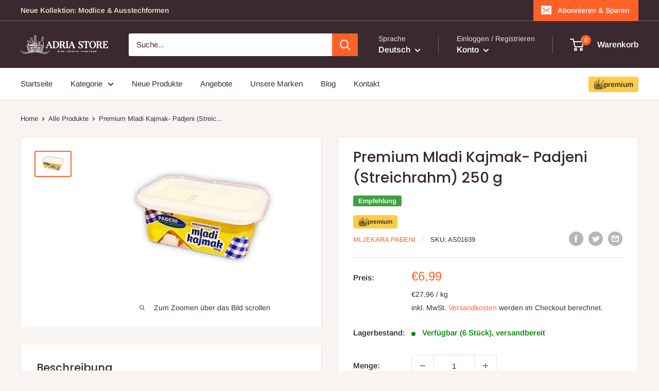

--- FILE ---
content_type: text/html; charset=utf-8
request_url: https://adria-store.de/products/mladi-kajmak-padeni-250-g
body_size: 58987
content:
<!doctype html>

<html class="no-js" lang="de">
  <head>
    <meta name="google-site-verification" content="wj-lKZoYLK139l66GJ2x83_qq911UhV8m0n3R3jQaoM" />
    
    <meta charset="utf-8">
    <meta name="viewport" content="width=device-width, initial-scale=1.0, height=device-height, minimum-scale=1.0, maximum-scale=1.0">
    <meta name="theme-color" content="#ff6128">

    <!-- Google Tag Manager -->
      <script>(function(w,d,s,l,i){w[l]=w[l]||[];w[l].push({'gtm.start':
      new Date().getTime(),event:'gtm.js'});var f=d.getElementsByTagName(s)[0],
      j=d.createElement(s),dl=l!='dataLayer'?'&l='+l:'';j.async=true;j.src=
      'https://www.googletagmanager.com/gtm.js?id='+i+dl;f.parentNode.insertBefore(j,f);
      })(window,document,'script','dataLayer','GTM-KT2H66H');</script>
    <!-- End Google Tag Manager --><title>Premium Mladi Kajmak- Padjeni (Streichrahm) 250 g - Adria Store Online
</title><meta name="description" content="Kajmak ist ein frisches Milchprodukt, reich an Milchfett (ca. 60%), mit ausgeprägtem Geschmack und Konsistenz. Obwohl Kajmak in vielen internationalen Küchen im gesamten Mittleren Osten und Südosteuropa verwendet wird, ist es als Original serbisches Produkt anerkannt. Sie wird hergestellt, indem man die frische Milch g"><link rel="canonical" href="https://adria-store.de/products/mladi-kajmak-padeni-250-g"><link rel="shortcut icon" href="//adria-store.de/cdn/shop/files/adria-favicon--01_96x96.png?v=1655845429" type="image/png"><link rel="preload" as="style" href="//adria-store.de/cdn/shop/t/18/assets/theme.css?v=38160497130267864331738438917">
    <link rel="preload" as="script" href="//adria-store.de/cdn/shop/t/18/assets/theme.js?v=33313948378747442091728935317">
    <link rel="preconnect" href="https://cdn.shopify.com">
    <link rel="preconnect" href="https://fonts.shopifycdn.com">
    <link rel="dns-prefetch" href="https://productreviews.shopifycdn.com">
    <link rel="dns-prefetch" href="https://ajax.googleapis.com">
    <link rel="dns-prefetch" href="https://maps.googleapis.com">
    <link rel="dns-prefetch" href="https://maps.gstatic.com">

    <meta property="og:type" content="product">
  <meta property="og:title" content="Premium Mladi Kajmak- Padjeni (Streichrahm) 250 g"><meta property="og:image" content="http://adria-store.de/cdn/shop/products/image_15c25fa4-e084-48f2-8c23-074e68e685d1.jpg?v=1676733642">
    <meta property="og:image:secure_url" content="https://adria-store.de/cdn/shop/products/image_15c25fa4-e084-48f2-8c23-074e68e685d1.jpg?v=1676733642">
    <meta property="og:image:width" content="700">
    <meta property="og:image:height" content="466"><meta property="product:price:amount" content="6,99">
  <meta property="product:price:currency" content="EUR"><meta property="og:description" content="Kajmak ist ein frisches Milchprodukt, reich an Milchfett (ca. 60%), mit ausgeprägtem Geschmack und Konsistenz. Obwohl Kajmak in vielen internationalen Küchen im gesamten Mittleren Osten und Südosteuropa verwendet wird, ist es als Original serbisches Produkt anerkannt. Sie wird hergestellt, indem man die frische Milch g"><meta property="og:url" content="https://adria-store.de/products/mladi-kajmak-padeni-250-g">
<meta property="og:site_name" content="Adria Store"><meta name="twitter:card" content="summary"><meta name="twitter:title" content="Premium Mladi Kajmak- Padjeni (Streichrahm) 250 g">
  <meta name="twitter:description" content="Kajmak ist ein frisches Milchprodukt, reich an Milchfett (ca. 60%), mit ausgeprägtem Geschmack und Konsistenz. Obwohl Kajmak in vielen internationalen Küchen im gesamten Mittleren Osten und Südosteuropa verwendet wird, ist es als Original serbisches Produkt anerkannt. Sie wird hergestellt, indem man die frische Milch geduldig erhitzt und dann bei niedriger Temperatur mehrere Stunden lang kocht. Danach wird die Milch ruhen und abkühlen gelassen, und genau dann beginnt die Kajmakbildung. Das Fett aus der Milch konzentriert sich auf die Oberfläche, so dass die Menschen die oberste kondensierte Schicht aus der Milch entfernen und einige Tage lang fermentieren lassen. Der so hergestellte Kajmak ist absolut sicher zu essen, da der Kochprozess die Bakterien abtötet und die Fermentierung die Verdauung erleichtert. In den meisten Restaurants ist es auch als Beilage zu den traditionellen Fleischplatten erhältlich - Grill, gebratenes Fleisch, sogar Steaks. Sein reichhaltiger Geschmack">
  <meta name="twitter:image" content="https://adria-store.de/cdn/shop/products/image_15c25fa4-e084-48f2-8c23-074e68e685d1_600x600_crop_center.jpg?v=1676733642">
    <link rel="preload" href="//adria-store.de/cdn/fonts/poppins/poppins_n5.ad5b4b72b59a00358afc706450c864c3c8323842.woff2" as="font" type="font/woff2" crossorigin><link rel="preload" href="//adria-store.de/cdn/fonts/arimo/arimo_n4.a7efb558ca22d2002248bbe6f302a98edee38e35.woff2" as="font" type="font/woff2" crossorigin><style>
  @font-face {
  font-family: Poppins;
  font-weight: 500;
  font-style: normal;
  font-display: swap;
  src: url("//adria-store.de/cdn/fonts/poppins/poppins_n5.ad5b4b72b59a00358afc706450c864c3c8323842.woff2") format("woff2"),
       url("//adria-store.de/cdn/fonts/poppins/poppins_n5.33757fdf985af2d24b32fcd84c9a09224d4b2c39.woff") format("woff");
}

  @font-face {
  font-family: Arimo;
  font-weight: 400;
  font-style: normal;
  font-display: swap;
  src: url("//adria-store.de/cdn/fonts/arimo/arimo_n4.a7efb558ca22d2002248bbe6f302a98edee38e35.woff2") format("woff2"),
       url("//adria-store.de/cdn/fonts/arimo/arimo_n4.0da809f7d1d5ede2a73be7094ac00741efdb6387.woff") format("woff");
}

@font-face {
  font-family: Arimo;
  font-weight: 600;
  font-style: normal;
  font-display: swap;
  src: url("//adria-store.de/cdn/fonts/arimo/arimo_n6.9c18b0befd86597f319b7d7f925727d04c262b32.woff2") format("woff2"),
       url("//adria-store.de/cdn/fonts/arimo/arimo_n6.422bf6679b81a8bfb1b25d19299a53688390c2b9.woff") format("woff");
}

@font-face {
  font-family: Poppins;
  font-weight: 500;
  font-style: italic;
  font-display: swap;
  src: url("//adria-store.de/cdn/fonts/poppins/poppins_i5.6acfce842c096080e34792078ef3cb7c3aad24d4.woff2") format("woff2"),
       url("//adria-store.de/cdn/fonts/poppins/poppins_i5.a49113e4fe0ad7fd7716bd237f1602cbec299b3c.woff") format("woff");
}


  @font-face {
  font-family: Arimo;
  font-weight: 700;
  font-style: normal;
  font-display: swap;
  src: url("//adria-store.de/cdn/fonts/arimo/arimo_n7.1d2d0638e6a1228d86beb0e10006e3280ccb2d04.woff2") format("woff2"),
       url("//adria-store.de/cdn/fonts/arimo/arimo_n7.f4b9139e8eac4a17b38b8707044c20f54c3be479.woff") format("woff");
}

  @font-face {
  font-family: Arimo;
  font-weight: 400;
  font-style: italic;
  font-display: swap;
  src: url("//adria-store.de/cdn/fonts/arimo/arimo_i4.438ddb21a1b98c7230698d70dc1a21df235701b2.woff2") format("woff2"),
       url("//adria-store.de/cdn/fonts/arimo/arimo_i4.0e1908a0dc1ec32fabb5a03a0c9ee2083f82e3d7.woff") format("woff");
}

  @font-face {
  font-family: Arimo;
  font-weight: 700;
  font-style: italic;
  font-display: swap;
  src: url("//adria-store.de/cdn/fonts/arimo/arimo_i7.b9f09537c29041ec8d51f8cdb7c9b8e4f1f82cb1.woff2") format("woff2"),
       url("//adria-store.de/cdn/fonts/arimo/arimo_i7.ec659fc855f754fd0b1bd052e606bba1058f73da.woff") format("woff");
}


  :root {
    --default-text-font-size : 15px;
    --base-text-font-size    : 15px;
    --heading-font-family    : Poppins, sans-serif;
    --heading-font-weight    : 500;
    --heading-font-style     : normal;
    --text-font-family       : Arimo, sans-serif;
    --text-font-weight       : 400;
    --text-font-style        : normal;
    --text-font-bolder-weight: 600;
    --text-link-decoration   : underline;

    --text-color               : #3a2a2f;
    --text-color-rgb           : 58, 42, 47;
    --heading-color            : #3a2a2f;
    --border-color             : #e7e2de;
    --border-color-rgb         : 231, 226, 222;
    --form-border-color        : #dcd5cf;
    --accent-color             : #ff6128;
    --accent-color-rgb         : 255, 97, 40;
    --link-color               : #ff6128;
    --link-color-hover         : #da3a00;
    --background               : #f7f4f2;
    --secondary-background     : #ffffff;
    --secondary-background-rgb : 255, 255, 255;
    --accent-background        : rgba(255, 97, 40, 0.08);

    --input-background: #ffffff;

    --error-color       : #f71b1b;
    --error-background  : rgba(247, 27, 27, 0.07);
    --success-color     : #48b448;
    --success-background: rgba(72, 180, 72, 0.11);

    --primary-button-background      : #ff6128;
    --primary-button-background-rgb  : 255, 97, 40;
    --primary-button-text-color      : #ffffff;
    --secondary-button-background    : #3a2a2f;
    --secondary-button-background-rgb: 58, 42, 47;
    --secondary-button-text-color    : #ffffff;

    --header-background      : #3a2a2f;
    --header-text-color      : #ffffff;
    --header-light-text-color: #e9e2dd;
    --header-border-color    : rgba(233, 226, 221, 0.3);
    --header-accent-color    : #ff6128;

    --footer-background-color:    #f7f4f2;
    --footer-heading-text-color:  #3a2a2f;
    --footer-body-text-color:     #3a2a2f;
    --footer-body-text-color-rgb: 58, 42, 47;
    --footer-accent-color:        #ff6128;
    --footer-accent-color-rgb:    255, 97, 40;
    --footer-border:              1px solid var(--border-color);
    
    --flickity-arrow-color: #bcaea3;--product-on-sale-accent           : #ee0000;
    --product-on-sale-accent-rgb       : 238, 0, 0;
    --product-on-sale-color            : #ffffff;
    --product-in-stock-color           : #008a00;
    --product-low-stock-color          : #ee0000;
    --product-sold-out-color           : #d1d1d4;
    --product-custom-label-1-background: #ff6128;
    --product-custom-label-1-color     : #ffffff;
    --product-custom-label-2-background: #a95ebe;
    --product-custom-label-2-color     : #ffffff;
    --product-review-star-color        : #ffb647;

    --mobile-container-gutter : 20px;
    --desktop-container-gutter: 40px;

    /* Shopify related variables */
    --payment-terms-background-color: #f7f4f2;
  }
</style>

<script>
  // IE11 does not have support for CSS variables, so we have to polyfill them
  if (!(((window || {}).CSS || {}).supports && window.CSS.supports('(--a: 0)'))) {
    const script = document.createElement('script');
    script.type = 'text/javascript';
    script.src = 'https://cdn.jsdelivr.net/npm/css-vars-ponyfill@2';
    script.onload = function() {
      cssVars({});
    };

    document.getElementsByTagName('head')[0].appendChild(script);
  }
</script>


    <script>window.performance && window.performance.mark && window.performance.mark('shopify.content_for_header.start');</script><meta name="google-site-verification" content="wj-lKZoYLK139l66GJ2x83_qq911UhV8m0n3R3jQaoM">
<meta id="shopify-digital-wallet" name="shopify-digital-wallet" content="/64040042755/digital_wallets/dialog">
<meta name="shopify-checkout-api-token" content="ef5e8b6653d2cca6673e71a6b045fc64">
<meta id="in-context-paypal-metadata" data-shop-id="64040042755" data-venmo-supported="false" data-environment="production" data-locale="de_DE" data-paypal-v4="true" data-currency="EUR">
<link rel="alternate" hreflang="x-default" href="https://adria-store.de/products/mladi-kajmak-padeni-250-g">
<link rel="alternate" hreflang="en" href="https://adria-store.de/en/products/mladi-kajmak-padeni-250-g">
<link rel="alternate" type="application/json+oembed" href="https://adria-store.de/products/mladi-kajmak-padeni-250-g.oembed">
<script async="async" src="/checkouts/internal/preloads.js?locale=de-DE"></script>
<link rel="preconnect" href="https://shop.app" crossorigin="anonymous">
<script async="async" src="https://shop.app/checkouts/internal/preloads.js?locale=de-DE&shop_id=64040042755" crossorigin="anonymous"></script>
<script id="apple-pay-shop-capabilities" type="application/json">{"shopId":64040042755,"countryCode":"DE","currencyCode":"EUR","merchantCapabilities":["supports3DS"],"merchantId":"gid:\/\/shopify\/Shop\/64040042755","merchantName":"Adria Store","requiredBillingContactFields":["postalAddress","email","phone"],"requiredShippingContactFields":["postalAddress","email","phone"],"shippingType":"shipping","supportedNetworks":["visa","maestro","masterCard"],"total":{"type":"pending","label":"Adria Store","amount":"1.00"},"shopifyPaymentsEnabled":true,"supportsSubscriptions":true}</script>
<script id="shopify-features" type="application/json">{"accessToken":"ef5e8b6653d2cca6673e71a6b045fc64","betas":["rich-media-storefront-analytics"],"domain":"adria-store.de","predictiveSearch":true,"shopId":64040042755,"locale":"de"}</script>
<script>var Shopify = Shopify || {};
Shopify.shop = "adria-store-germany.myshopify.com";
Shopify.locale = "de";
Shopify.currency = {"active":"EUR","rate":"1.0"};
Shopify.country = "DE";
Shopify.theme = {"name":"adria-store-theme\/master","id":169919676762,"schema_name":"Warehouse","schema_version":"2.7.1","theme_store_id":null,"role":"main"};
Shopify.theme.handle = "null";
Shopify.theme.style = {"id":null,"handle":null};
Shopify.cdnHost = "adria-store.de/cdn";
Shopify.routes = Shopify.routes || {};
Shopify.routes.root = "/";</script>
<script type="module">!function(o){(o.Shopify=o.Shopify||{}).modules=!0}(window);</script>
<script>!function(o){function n(){var o=[];function n(){o.push(Array.prototype.slice.apply(arguments))}return n.q=o,n}var t=o.Shopify=o.Shopify||{};t.loadFeatures=n(),t.autoloadFeatures=n()}(window);</script>
<script>
  window.ShopifyPay = window.ShopifyPay || {};
  window.ShopifyPay.apiHost = "shop.app\/pay";
  window.ShopifyPay.redirectState = null;
</script>
<script id="shop-js-analytics" type="application/json">{"pageType":"product"}</script>
<script defer="defer" async type="module" src="//adria-store.de/cdn/shopifycloud/shop-js/modules/v2/client.init-shop-cart-sync_BxliUFcT.de.esm.js"></script>
<script defer="defer" async type="module" src="//adria-store.de/cdn/shopifycloud/shop-js/modules/v2/chunk.common_D4c7gLTG.esm.js"></script>
<script type="module">
  await import("//adria-store.de/cdn/shopifycloud/shop-js/modules/v2/client.init-shop-cart-sync_BxliUFcT.de.esm.js");
await import("//adria-store.de/cdn/shopifycloud/shop-js/modules/v2/chunk.common_D4c7gLTG.esm.js");

  window.Shopify.SignInWithShop?.initShopCartSync?.({"fedCMEnabled":true,"windoidEnabled":true});

</script>
<script>
  window.Shopify = window.Shopify || {};
  if (!window.Shopify.featureAssets) window.Shopify.featureAssets = {};
  window.Shopify.featureAssets['shop-js'] = {"shop-cart-sync":["modules/v2/client.shop-cart-sync_BnFiOxzC.de.esm.js","modules/v2/chunk.common_D4c7gLTG.esm.js"],"init-fed-cm":["modules/v2/client.init-fed-cm_BaKRtJgz.de.esm.js","modules/v2/chunk.common_D4c7gLTG.esm.js"],"init-shop-email-lookup-coordinator":["modules/v2/client.init-shop-email-lookup-coordinator_AsFENXvn.de.esm.js","modules/v2/chunk.common_D4c7gLTG.esm.js"],"shop-cash-offers":["modules/v2/client.shop-cash-offers_CJGAYR0G.de.esm.js","modules/v2/chunk.common_D4c7gLTG.esm.js","modules/v2/chunk.modal_CILoLMzy.esm.js"],"init-shop-cart-sync":["modules/v2/client.init-shop-cart-sync_BxliUFcT.de.esm.js","modules/v2/chunk.common_D4c7gLTG.esm.js"],"init-windoid":["modules/v2/client.init-windoid_BEAAuB47.de.esm.js","modules/v2/chunk.common_D4c7gLTG.esm.js"],"shop-toast-manager":["modules/v2/client.shop-toast-manager_BxKoUqg2.de.esm.js","modules/v2/chunk.common_D4c7gLTG.esm.js"],"pay-button":["modules/v2/client.pay-button_z-2PBflw.de.esm.js","modules/v2/chunk.common_D4c7gLTG.esm.js"],"shop-button":["modules/v2/client.shop-button_B45R6hcO.de.esm.js","modules/v2/chunk.common_D4c7gLTG.esm.js"],"shop-login-button":["modules/v2/client.shop-login-button_Cwnyjley.de.esm.js","modules/v2/chunk.common_D4c7gLTG.esm.js","modules/v2/chunk.modal_CILoLMzy.esm.js"],"avatar":["modules/v2/client.avatar_BTnouDA3.de.esm.js"],"shop-follow-button":["modules/v2/client.shop-follow-button_DbQyea6N.de.esm.js","modules/v2/chunk.common_D4c7gLTG.esm.js","modules/v2/chunk.modal_CILoLMzy.esm.js"],"init-customer-accounts-sign-up":["modules/v2/client.init-customer-accounts-sign-up_bmX5DWVI.de.esm.js","modules/v2/client.shop-login-button_Cwnyjley.de.esm.js","modules/v2/chunk.common_D4c7gLTG.esm.js","modules/v2/chunk.modal_CILoLMzy.esm.js"],"init-shop-for-new-customer-accounts":["modules/v2/client.init-shop-for-new-customer-accounts_B-5s_sgb.de.esm.js","modules/v2/client.shop-login-button_Cwnyjley.de.esm.js","modules/v2/chunk.common_D4c7gLTG.esm.js","modules/v2/chunk.modal_CILoLMzy.esm.js"],"init-customer-accounts":["modules/v2/client.init-customer-accounts_B-LQITu6.de.esm.js","modules/v2/client.shop-login-button_Cwnyjley.de.esm.js","modules/v2/chunk.common_D4c7gLTG.esm.js","modules/v2/chunk.modal_CILoLMzy.esm.js"],"checkout-modal":["modules/v2/client.checkout-modal_8XaLw8OQ.de.esm.js","modules/v2/chunk.common_D4c7gLTG.esm.js","modules/v2/chunk.modal_CILoLMzy.esm.js"],"lead-capture":["modules/v2/client.lead-capture_DY4MTE6A.de.esm.js","modules/v2/chunk.common_D4c7gLTG.esm.js","modules/v2/chunk.modal_CILoLMzy.esm.js"],"shop-login":["modules/v2/client.shop-login_3JtrNRpT.de.esm.js","modules/v2/chunk.common_D4c7gLTG.esm.js","modules/v2/chunk.modal_CILoLMzy.esm.js"],"payment-terms":["modules/v2/client.payment-terms_nv8sXJel.de.esm.js","modules/v2/chunk.common_D4c7gLTG.esm.js","modules/v2/chunk.modal_CILoLMzy.esm.js"]};
</script>
<script>(function() {
  var isLoaded = false;
  function asyncLoad() {
    if (isLoaded) return;
    isLoaded = true;
    var urls = ["https:\/\/s3-us-west-2.amazonaws.com\/da-restock\/da-restock.js?shop=adria-store-germany.myshopify.com"];
    for (var i = 0; i < urls.length; i++) {
      var s = document.createElement('script');
      s.type = 'text/javascript';
      s.async = true;
      s.src = urls[i];
      var x = document.getElementsByTagName('script')[0];
      x.parentNode.insertBefore(s, x);
    }
  };
  if(window.attachEvent) {
    window.attachEvent('onload', asyncLoad);
  } else {
    window.addEventListener('load', asyncLoad, false);
  }
})();</script>
<script id="__st">var __st={"a":64040042755,"offset":3600,"reqid":"06f42d6c-2edd-4447-9e0a-feccc60a6528-1764339957","pageurl":"adria-store.de\/products\/mladi-kajmak-padeni-250-g","u":"5d3cb3a55619","p":"product","rtyp":"product","rid":7665509957891};</script>
<script>window.ShopifyPaypalV4VisibilityTracking = true;</script>
<script id="captcha-bootstrap">!function(){'use strict';const t='contact',e='account',n='new_comment',o=[[t,t],['blogs',n],['comments',n],[t,'customer']],c=[[e,'customer_login'],[e,'guest_login'],[e,'recover_customer_password'],[e,'create_customer']],r=t=>t.map((([t,e])=>`form[action*='/${t}']:not([data-nocaptcha='true']) input[name='form_type'][value='${e}']`)).join(','),a=t=>()=>t?[...document.querySelectorAll(t)].map((t=>t.form)):[];function s(){const t=[...o],e=r(t);return a(e)}const i='password',u='form_key',d=['recaptcha-v3-token','g-recaptcha-response','h-captcha-response',i],f=()=>{try{return window.sessionStorage}catch{return}},m='__shopify_v',_=t=>t.elements[u];function p(t,e,n=!1){try{const o=window.sessionStorage,c=JSON.parse(o.getItem(e)),{data:r}=function(t){const{data:e,action:n}=t;return t[m]||n?{data:e,action:n}:{data:t,action:n}}(c);for(const[e,n]of Object.entries(r))t.elements[e]&&(t.elements[e].value=n);n&&o.removeItem(e)}catch(o){console.error('form repopulation failed',{error:o})}}const l='form_type',E='cptcha';function T(t){t.dataset[E]=!0}const w=window,h=w.document,L='Shopify',v='ce_forms',y='captcha';let A=!1;((t,e)=>{const n=(g='f06e6c50-85a8-45c8-87d0-21a2b65856fe',I='https://cdn.shopify.com/shopifycloud/storefront-forms-hcaptcha/ce_storefront_forms_captcha_hcaptcha.v1.5.2.iife.js',D={infoText:'Durch hCaptcha geschützt',privacyText:'Datenschutz',termsText:'Allgemeine Geschäftsbedingungen'},(t,e,n)=>{const o=w[L][v],c=o.bindForm;if(c)return c(t,g,e,D).then(n);var r;o.q.push([[t,g,e,D],n]),r=I,A||(h.body.append(Object.assign(h.createElement('script'),{id:'captcha-provider',async:!0,src:r})),A=!0)});var g,I,D;w[L]=w[L]||{},w[L][v]=w[L][v]||{},w[L][v].q=[],w[L][y]=w[L][y]||{},w[L][y].protect=function(t,e){n(t,void 0,e),T(t)},Object.freeze(w[L][y]),function(t,e,n,w,h,L){const[v,y,A,g]=function(t,e,n){const i=e?o:[],u=t?c:[],d=[...i,...u],f=r(d),m=r(i),_=r(d.filter((([t,e])=>n.includes(e))));return[a(f),a(m),a(_),s()]}(w,h,L),I=t=>{const e=t.target;return e instanceof HTMLFormElement?e:e&&e.form},D=t=>v().includes(t);t.addEventListener('submit',(t=>{const e=I(t);if(!e)return;const n=D(e)&&!e.dataset.hcaptchaBound&&!e.dataset.recaptchaBound,o=_(e),c=g().includes(e)&&(!o||!o.value);(n||c)&&t.preventDefault(),c&&!n&&(function(t){try{if(!f())return;!function(t){const e=f();if(!e)return;const n=_(t);if(!n)return;const o=n.value;o&&e.removeItem(o)}(t);const e=Array.from(Array(32),(()=>Math.random().toString(36)[2])).join('');!function(t,e){_(t)||t.append(Object.assign(document.createElement('input'),{type:'hidden',name:u})),t.elements[u].value=e}(t,e),function(t,e){const n=f();if(!n)return;const o=[...t.querySelectorAll(`input[type='${i}']`)].map((({name:t})=>t)),c=[...d,...o],r={};for(const[a,s]of new FormData(t).entries())c.includes(a)||(r[a]=s);n.setItem(e,JSON.stringify({[m]:1,action:t.action,data:r}))}(t,e)}catch(e){console.error('failed to persist form',e)}}(e),e.submit())}));const S=(t,e)=>{t&&!t.dataset[E]&&(n(t,e.some((e=>e===t))),T(t))};for(const o of['focusin','change'])t.addEventListener(o,(t=>{const e=I(t);D(e)&&S(e,y())}));const B=e.get('form_key'),M=e.get(l),P=B&&M;t.addEventListener('DOMContentLoaded',(()=>{const t=y();if(P)for(const e of t)e.elements[l].value===M&&p(e,B);[...new Set([...A(),...v().filter((t=>'true'===t.dataset.shopifyCaptcha))])].forEach((e=>S(e,t)))}))}(h,new URLSearchParams(w.location.search),n,t,e,['guest_login'])})(!0,!0)}();</script>
<script integrity="sha256-52AcMU7V7pcBOXWImdc/TAGTFKeNjmkeM1Pvks/DTgc=" data-source-attribution="shopify.loadfeatures" defer="defer" src="//adria-store.de/cdn/shopifycloud/storefront/assets/storefront/load_feature-81c60534.js" crossorigin="anonymous"></script>
<script crossorigin="anonymous" defer="defer" src="//adria-store.de/cdn/shopifycloud/storefront/assets/shopify_pay/storefront-65b4c6d7.js?v=20250812"></script>
<script data-source-attribution="shopify.dynamic_checkout.dynamic.init">var Shopify=Shopify||{};Shopify.PaymentButton=Shopify.PaymentButton||{isStorefrontPortableWallets:!0,init:function(){window.Shopify.PaymentButton.init=function(){};var t=document.createElement("script");t.src="https://adria-store.de/cdn/shopifycloud/portable-wallets/latest/portable-wallets.de.js",t.type="module",document.head.appendChild(t)}};
</script>
<script data-source-attribution="shopify.dynamic_checkout.buyer_consent">
  function portableWalletsHideBuyerConsent(e){var t=document.getElementById("shopify-buyer-consent"),n=document.getElementById("shopify-subscription-policy-button");t&&n&&(t.classList.add("hidden"),t.setAttribute("aria-hidden","true"),n.removeEventListener("click",e))}function portableWalletsShowBuyerConsent(e){var t=document.getElementById("shopify-buyer-consent"),n=document.getElementById("shopify-subscription-policy-button");t&&n&&(t.classList.remove("hidden"),t.removeAttribute("aria-hidden"),n.addEventListener("click",e))}window.Shopify?.PaymentButton&&(window.Shopify.PaymentButton.hideBuyerConsent=portableWalletsHideBuyerConsent,window.Shopify.PaymentButton.showBuyerConsent=portableWalletsShowBuyerConsent);
</script>
<script data-source-attribution="shopify.dynamic_checkout.cart.bootstrap">document.addEventListener("DOMContentLoaded",(function(){function t(){return document.querySelector("shopify-accelerated-checkout-cart, shopify-accelerated-checkout")}if(t())Shopify.PaymentButton.init();else{new MutationObserver((function(e,n){t()&&(Shopify.PaymentButton.init(),n.disconnect())})).observe(document.body,{childList:!0,subtree:!0})}}));
</script>
<script id='scb4127' type='text/javascript' async='' src='https://adria-store.de/cdn/shopifycloud/privacy-banner/storefront-banner.js'></script><link id="shopify-accelerated-checkout-styles" rel="stylesheet" media="screen" href="https://adria-store.de/cdn/shopifycloud/portable-wallets/latest/accelerated-checkout-backwards-compat.css" crossorigin="anonymous">
<style id="shopify-accelerated-checkout-cart">
        #shopify-buyer-consent {
  margin-top: 1em;
  display: inline-block;
  width: 100%;
}

#shopify-buyer-consent.hidden {
  display: none;
}

#shopify-subscription-policy-button {
  background: none;
  border: none;
  padding: 0;
  text-decoration: underline;
  font-size: inherit;
  cursor: pointer;
}

#shopify-subscription-policy-button::before {
  box-shadow: none;
}

      </style>

<script>window.performance && window.performance.mark && window.performance.mark('shopify.content_for_header.end');</script>

    <link rel="stylesheet" href="//adria-store.de/cdn/shop/t/18/assets/theme.css?v=38160497130267864331738438917">

    
  <script type="application/ld+json">
  {
    "@context": "http://schema.org",
    "@type": "Product",
    "offers": [{
          "@type": "Offer",
          "name": "Default Title",
          "availability":"https://schema.org/InStock",
          "price": 6.99,
          "priceCurrency": "EUR",
          "priceValidUntil": "2025-12-08","sku": "AS01639","url": "/products/mladi-kajmak-padeni-250-g?variant=42733345407235"
        }
],
      "gtin13": "3871241000480",
      "productId": "3871241000480",
    "brand": {
      "name": "Mljekara Pađeni"
    },
    "name": "Premium Mladi Kajmak- Padjeni (Streichrahm) 250 g",
    "description": "Kajmak ist ein frisches Milchprodukt, reich an Milchfett (ca. 60%), mit ausgeprägtem Geschmack und Konsistenz. Obwohl Kajmak in vielen internationalen Küchen im gesamten Mittleren Osten und Südosteuropa verwendet wird, ist es als Original serbisches Produkt anerkannt. Sie wird hergestellt, indem man die frische Milch geduldig erhitzt und dann bei niedriger Temperatur mehrere Stunden lang kocht. Danach wird die Milch ruhen und abkühlen gelassen, und genau dann beginnt die Kajmakbildung. Das Fett aus der Milch konzentriert sich auf die Oberfläche, so dass die Menschen die oberste kondensierte Schicht aus der Milch entfernen und einige Tage lang fermentieren lassen. Der so hergestellte Kajmak ist absolut sicher zu essen, da der Kochprozess die Bakterien abtötet und die Fermentierung die Verdauung erleichtert.\nIn den meisten Restaurants ist es auch als Beilage zu den traditionellen Fleischplatten erhältlich - Grill, gebratenes Fleisch, sogar Steaks. Sein reichhaltiger Geschmack verstärkt den Geschmack von saftigem Fleisch und passt gut zu jedem Salat und Brot.\nZutaten: Kuhmilch und Salz\nAllergene: Milch\nEs wird bei Temperaturen von +0 bis +4 ° C gelagert.\n\n\n\n\nHersteller: \nPlana BB\n\n\n\n89230 Bileća\n\n\n\nBosnie \u0026amp; Herzegowina\n\n\n",
    "category": "",
    "url": "/products/mladi-kajmak-padeni-250-g",
    "sku": "AS01639",
    "image": {
      "@type": "ImageObject",
      "url": "https://adria-store.de/cdn/shop/products/image_15c25fa4-e084-48f2-8c23-074e68e685d1_1024x.jpg?v=1676733642",
      "image": "https://adria-store.de/cdn/shop/products/image_15c25fa4-e084-48f2-8c23-074e68e685d1_1024x.jpg?v=1676733642",
      "name": "Premium Mladi Kajmak- Padjeni (Streichrahm) 250 g",
      "width": "1024",
      "height": "1024"
    }
  }
  </script>



  <script type="application/ld+json">
  {
    "@context": "http://schema.org",
    "@type": "BreadcrumbList",
  "itemListElement": [{
      "@type": "ListItem",
      "position": 1,
      "name": "Home",
      "item": "https://adria-store.de"
    },{
          "@type": "ListItem",
          "position": 2,
          "name": "Premium Mladi Kajmak- Padjeni (Streichrahm) 250 g",
          "item": "https://adria-store.de/products/mladi-kajmak-padeni-250-g"
        }]
  }
  </script>


    <script>
      // This allows to expose several variables to the global scope, to be used in scripts
      window.theme = {
        pageType: "product",
        cartCount: 0,
        moneyFormat: "€{{amount_with_comma_separator}}",
        moneyWithCurrencyFormat: "€{{amount_with_comma_separator}} EUR",
        currencyCodeEnabled: false,
        showDiscount: true,
        discountMode: "percentage",
        searchMode: "product,article,page",
        searchUnavailableProducts: "last",
        cartType: "drawer"
      };

      window.routes = {
        rootUrl: "\/",
        rootUrlWithoutSlash: '',
        cartUrl: "\/cart",
        cartAddUrl: "\/cart\/add",
        cartChangeUrl: "\/cart\/change",
        searchUrl: "\/search",
        productRecommendationsUrl: "\/recommendations\/products"
      };

      window.languages = {
        productRegularPrice: "Normalpreis",
        productSalePrice: "Sonderpreis",
        collectionOnSaleLabel: "Einsparung {{savings}}",
        productFormUnavailable: "Nicht verfübar",
        productFormAddToCart: "Zum Warenkorb",
        productFormSoldOut: "Ausverkauft",
        productAdded: "Produkt wurde in Deinen Warenkorb gelegt",
        productAddedShort: "Hinzugefügt!",
        shippingEstimatorNoResults: "Es konten für Deine Adresse keine Versandkosten ermittelt werden.",
        shippingEstimatorOneResult: "Es gibt eine Versandmethode für Deine Adresse:",
        shippingEstimatorMultipleResults: "Es bibt {{count}} Versandmethoden für Deine Adresse:",
        shippingEstimatorErrors: "Es gibt Fehler:"
      };

      window.lazySizesConfig = {
        loadHidden: false,
        hFac: 0.8,
        expFactor: 3,
        customMedia: {
          '--phone': '(max-width: 640px)',
          '--tablet': '(min-width: 641px) and (max-width: 1023px)',
          '--lap': '(min-width: 1024px)'
        }
      };

      document.documentElement.className = document.documentElement.className.replace('no-js', 'js');
    </script><script src="//adria-store.de/cdn/shop/t/18/assets/theme.js?v=33313948378747442091728935317" defer></script>
    <script src="//adria-store.de/cdn/shop/t/18/assets/custom.js?v=102476495355921946141721420670" defer></script><script>
        (function () {
          window.onpageshow = function() {
            // We force re-freshing the cart content onpageshow, as most browsers will serve a cache copy when hitting the
            // back button, which cause staled data
            document.documentElement.dispatchEvent(new CustomEvent('cart:refresh', {
              bubbles: true,
              detail: {scrollToTop: false}
            }));
          };
        })();
      </script><!-- custom added by Trusted Shops app: Start -->
    <script
      defer
      data-desktop-y-offset="0"
      data-mobile-y-offset="0"
      data-desktop-disable-reviews="false"
      data-desktop-enable-custom="false"
      data-desktop-position="right"
      data-desktop-custom-width="156"
      data-desktop-enable-fadeout="false"
      data-disable-mobile="false"
      data-disable-trustbadge="false"
      data-mobile-custom-width="156"
      data-mobile-disable-reviews="false"
      data-mobile-enable-custom="false"
      data-mobile-position="right"
      data-color-scheme="os-default"
      charset="UTF-8"
      src="//widgets.trustedshops.com/js/XF137069A96ED15D5027B6FDFDD60159D.js">
    </script>
    <!-- END -->

    <!-- Hotjar Tracking Code for Adria Store -->
    <script>
        (function(h,o,t,j,a,r){
            h.hj=h.hj||function(){(h.hj.q=h.hj.q||[]).push(arguments)};
            h._hjSettings={hjid:5060906,hjsv:6};
            a=o.getElementsByTagName('head')[0];
            r=o.createElement('script');r.async=1;
            r.src=t+h._hjSettings.hjid+j+h._hjSettings.hjsv;
            a.appendChild(r);
        })(window,document,'https://static.hotjar.com/c/hotjar-','.js?sv=');
    </script>
  <!-- BEGIN app block: shopify://apps/eg-auto-add-to-cart/blocks/app-embed/0f7d4f74-1e89-4820-aec4-6564d7e535d2 -->










  
    <script async type="text/javascript" src="https://cdn.506.io/eg/script.js?shop=adria-store-germany.myshopify.com&v=4"></script>
  


 
  <meta id="easygift-shop" itemid="c2hvcF8kXzE3NjQzMzk5NTc=" content='{&quot;isInstalled&quot;:true,&quot;installedOn&quot;:&quot;2022-06-19T08:08:17.476Z&quot;,&quot;appVersion&quot;:&quot;3.0&quot;,&quot;subscriptionName&quot;:&quot;Standard&quot;,&quot;cartAnalytics&quot;:false,&quot;freeTrialEndsOn&quot;:null,&quot;settings&quot;:{&quot;reminderBannerStyle&quot;:{&quot;position&quot;:{&quot;horizontal&quot;:&quot;right&quot;,&quot;vertical&quot;:&quot;bottom&quot;},&quot;imageUrl&quot;:null,&quot;closingMode&quot;:&quot;doNotAutoClose&quot;,&quot;cssStyles&quot;:&quot;&quot;,&quot;displayAfter&quot;:5,&quot;headerText&quot;:&quot;&quot;,&quot;primaryColor&quot;:&quot;#000000&quot;,&quot;reshowBannerAfter&quot;:&quot;everyNewSession&quot;,&quot;selfcloseAfter&quot;:5,&quot;showImage&quot;:false,&quot;subHeaderText&quot;:&quot;&quot;},&quot;addedItemIdentifier&quot;:&quot;_Gifted&quot;,&quot;ignoreOtherAppLineItems&quot;:null,&quot;customVariantsInfoLifetimeMins&quot;:1440,&quot;redirectPath&quot;:null,&quot;ignoreNonStandardCartRequests&quot;:false,&quot;bannerStyle&quot;:{&quot;position&quot;:{&quot;horizontal&quot;:&quot;right&quot;,&quot;vertical&quot;:&quot;bottom&quot;},&quot;cssStyles&quot;:null,&quot;primaryColor&quot;:&quot;#000000&quot;},&quot;themePresetId&quot;:null,&quot;notificationStyle&quot;:{&quot;position&quot;:{&quot;horizontal&quot;:null,&quot;vertical&quot;:null},&quot;primaryColor&quot;:null,&quot;duration&quot;:null,&quot;cssStyles&quot;:null,&quot;hasCustomizations&quot;:false},&quot;fetchCartData&quot;:false,&quot;useLocalStorage&quot;:{&quot;expiryMinutes&quot;:null,&quot;enabled&quot;:false},&quot;popupStyle&quot;:{&quot;primaryColor&quot;:null,&quot;secondaryColor&quot;:null,&quot;cssStyles&quot;:null,&quot;addButtonText&quot;:null,&quot;dismissButtonText&quot;:null,&quot;outOfStockButtonText&quot;:null,&quot;imageUrl&quot;:null,&quot;hasCustomizations&quot;:false,&quot;showProductLink&quot;:false,&quot;subscriptionLabel&quot;:&quot;Subscription Plan&quot;},&quot;refreshAfterBannerClick&quot;:false,&quot;disableReapplyRules&quot;:false,&quot;disableReloadOnFailedAddition&quot;:false,&quot;autoReloadCartPage&quot;:false,&quot;ajaxRedirectPath&quot;:null,&quot;allowSimultaneousRequests&quot;:false,&quot;applyRulesOnCheckout&quot;:false,&quot;enableCartCtrlOverrides&quot;:true,&quot;scriptSettings&quot;:{&quot;branding&quot;:{&quot;removalRequestSent&quot;:null,&quot;show&quot;:false},&quot;productPageRedirection&quot;:{&quot;enabled&quot;:false,&quot;products&quot;:[],&quot;redirectionURL&quot;:&quot;\/&quot;},&quot;debugging&quot;:{&quot;enabled&quot;:false,&quot;enabledOn&quot;:null,&quot;stringifyObj&quot;:false},&quot;customCSS&quot;:null,&quot;hideAlertsOnFrontend&quot;:false,&quot;removeEGPropertyFromSplitActionLineItems&quot;:false,&quot;fetchProductInfoFromSavedDomain&quot;:false,&quot;enableBuyNowInterceptions&quot;:false,&quot;removeProductsAddedFromExpiredRules&quot;:false,&quot;useFinalPrice&quot;:false,&quot;hideGiftedPropertyText&quot;:false,&quot;fetchCartDataBeforeRequest&quot;:false,&quot;decodePayload&quot;:false,&quot;delayUpdates&quot;:2000}},&quot;translations&quot;:null,&quot;defaultLocale&quot;:&quot;de&quot;,&quot;shopDomain&quot;:&quot;adria-store.de&quot;}'>


<script defer>
  (async function() {
    try {

      const blockVersion = "v3"
      if (blockVersion != "v3") {
        return 
      }

      let metaErrorFlag = false;
      if (metaErrorFlag) {
        return
      }

      // Parse metafields as JSON
      const metafields = {"easygift-rule-62aeda8461107d0017e98296":{"schedule":{"enabled":false,"starts":null,"ends":null},"trigger":{"productTags":{"targets":[],"collectionInfo":null,"sellingPlan":null},"type":"productsInclude","minCartValue":null,"hasUpperCartValue":false,"upperCartValue":null,"condition":"quantity","conditionMin":1,"conditionMax":null,"collectionSellingPlanType":null,"products":[{"name":"ABC Frischer Doppelrahmkäse Belje - svježi krem sir 200g - Default Title","variantId":42733328859395,"variantGid":"gid:\/\/shopify\/ProductVariant\/42733328859395","productGid":"gid:\/\/shopify\/Product\/7665501995267","handle":"abc-frischer-doppelrahmkaese-belje-svjezi-krem-sir-200g","sellingPlans":[],"alerts":[],"_id":"681d08b883f187e20d2fba45"},{"name":"Grillwurst aus Slawonien - Slavonska roštiljska kob. 360- 400g - Default Title","variantId":47144231993690,"variantGid":"gid:\/\/shopify\/ProductVariant\/47144231993690","productGid":"gid:\/\/shopify\/Product\/8558704296282","handle":"grillwurst-aus-slawonien-slavonska-rostiljska-kob-400g","sellingPlans":[],"alerts":[],"_id":"681d08b883f187e20d2fba46"},{"name":"Rostiljska Kobasica Pivac – Grillwurst 400g - Default Title","variantId":51173446189402,"variantGid":"gid:\/\/shopify\/ProductVariant\/51173446189402","productGid":"gid:\/\/shopify\/Product\/10184252686682","handle":"rostiljska-kobasica-pivac-grillwurst-400g","sellingPlans":[],"alerts":[],"_id":"681d08b883f187e20d2fba47"},{"name":"Osterschinken - Uskrsnja sunka - 1.28 - 1.3kg","variantId":50843852538202,"variantGid":"gid:\/\/shopify\/ProductVariant\/50843852538202","productGid":"gid:\/\/shopify\/Product\/7665495343363","handle":"osterschinken-uskrsnja-sunka","sellingPlans":[],"alerts":[],"_id":"681d08b883f187e20d2fba48"},{"name":"Osterschinken - Uskrsnja sunka - 1.31 - 1.36kg","variantId":50843852570970,"variantGid":"gid:\/\/shopify\/ProductVariant\/50843852570970","productGid":"gid:\/\/shopify\/Product\/7665495343363","handle":"osterschinken-uskrsnja-sunka","sellingPlans":[],"alerts":[],"_id":"681d08b883f187e20d2fba49"},{"name":"Osterschinken - Uskrsnja sunka - 1.18g - 1.22","variantId":50869911159130,"variantGid":"gid:\/\/shopify\/ProductVariant\/50869911159130","productGid":"gid:\/\/shopify\/Product\/7665495343363","handle":"osterschinken-uskrsnja-sunka","sellingPlans":[],"alerts":[],"_id":"681d08b883f187e20d2fba4a"},{"name":"Baranjska Kobasica (Wurst) 420g - Default Title","variantId":42733345734915,"variantGid":"gid:\/\/shopify\/ProductVariant\/42733345734915","productGid":"gid:\/\/shopify\/Product\/7665510318339","handle":"baranjska-kobasica-wurst-400-g","sellingPlans":[],"alerts":[],"_id":"681d08b883f187e20d2fba4b"},{"name":"BELJE Kulenova seka (Wurst) - Default Title","variantId":42733349929219,"variantGid":"gid:\/\/shopify\/ProductVariant\/42733349929219","productGid":"gid:\/\/shopify\/Product\/7665513890051","handle":"belje-kulenova-seka-wurst-600-g","sellingPlans":[],"alerts":[],"_id":"681d08b883f187e20d2fba4c"},{"name":"Bosanski Sudzuk - bosnische Rinderwurst luftgetrocknet 400 g - Default Title","variantId":42733330104579,"variantGid":"gid:\/\/shopify\/ProductVariant\/42733330104579","productGid":"gid:\/\/shopify\/Product\/7665503011075","handle":"bosanski-sudzuk-bosnische-rinderwurst-luftgetrocknet-450g","sellingPlans":[],"alerts":[],"_id":"681d08b883f187e20d2fba4d"},{"name":"Bosanski Sudzuk PIKANT - bosnische Rinderwurst luftgetrocknet 450 g - Default Title","variantId":43078886228227,"variantGid":"gid:\/\/shopify\/ProductVariant\/43078886228227","productGid":"gid:\/\/shopify\/Product\/7779277209859","handle":"bosanski-sudzuk-pikant-bosnische-rinderwurst-luftgetrocknet-450-g","sellingPlans":[],"alerts":[],"_id":"681d08b883f187e20d2fba4e"},{"name":"Bosanski Sudzuk sa bijelim lukom - bosnische Rinderwurst luftgetrocknet 300g - Default Title","variantId":43472256368899,"variantGid":"gid:\/\/shopify\/ProductVariant\/43472256368899","productGid":"gid:\/\/shopify\/Product\/7919097479427","handle":"bosanski-sudzuk-sa-bijelim-lukom-bosnische-rinderwurst-luftgetrocknet-300-g","sellingPlans":[],"alerts":[],"_id":"681d08b883f187e20d2fba4f"},{"name":"Budjola Gradina - 700g - 720g","variantId":49795019014490,"variantGid":"gid:\/\/shopify\/ProductVariant\/49795019014490","productGid":"gid:\/\/shopify\/Product\/7718002852099","handle":"budjola-gradina","sellingPlans":[],"alerts":[],"_id":"681d08b883f187e20d2fba50"},{"name":"Budjola Gradina - 600g - 620g","variantId":49795019047258,"variantGid":"gid:\/\/shopify\/ProductVariant\/49795019047258","productGid":"gid:\/\/shopify\/Product\/7718002852099","handle":"budjola-gradina","sellingPlans":[],"alerts":[],"_id":"681d08b883f187e20d2fba51"},{"name":"Budjola Gradina - 730g - 750g","variantId":49919394939226,"variantGid":"gid:\/\/shopify\/ProductVariant\/49919394939226","productGid":"gid:\/\/shopify\/Product\/7718002852099","handle":"budjola-gradina","sellingPlans":[],"alerts":[],"_id":"681d08b883f187e20d2fba52"},{"name":"Cekin narezak - Hähnchenwurst 500 g - Default Title","variantId":42971730477315,"variantGid":"gid:\/\/shopify\/ProductVariant\/42971730477315","productGid":"gid:\/\/shopify\/Product\/7735367434499","handle":"cekin-narezak-hahnchenwurst-500-g","sellingPlans":[],"alerts":[],"_id":"681d08b883f187e20d2fba53"},{"name":"Češnjovka (Knoblauchwurst) 200 g - Default Title","variantId":43090694734083,"variantGid":"gid:\/\/shopify\/ProductVariant\/43090694734083","productGid":"gid:\/\/shopify\/Product\/7782901252355","handle":"dalmatinska-suha-sunka-pivac-100-g","sellingPlans":[],"alerts":[],"_id":"681d08b883f187e20d2fba54"},{"name":"Crnogorski govedji pršut (Ramsteak) Franca - 440g - 460g","variantId":49800844706138,"variantGid":"gid:\/\/shopify\/ProductVariant\/49800844706138","productGid":"gid:\/\/shopify\/Product\/8405667119450","handle":"crnogorski-govedji-prsut-franca","sellingPlans":[],"alerts":[],"_id":"681d08b883f187e20d2fba55"},{"name":"Crnogorski govedji pršut (Ramsteak) Franca - 380g - 400g","variantId":49800844738906,"variantGid":"gid:\/\/shopify\/ProductVariant\/49800844738906","productGid":"gid:\/\/shopify\/Product\/8405667119450","handle":"crnogorski-govedji-prsut-franca","sellingPlans":[],"alerts":[],"_id":"681d08b883f187e20d2fba56"},{"name":"Crnogorski govedji pršut (Ramsteak) Franca - 500g - 520g","variantId":49800844771674,"variantGid":"gid:\/\/shopify\/ProductVariant\/49800844771674","productGid":"gid:\/\/shopify\/Product\/8405667119450","handle":"crnogorski-govedji-prsut-franca","sellingPlans":[],"alerts":[],"_id":"681d08b883f187e20d2fba57"},{"name":"Crnogorski govedji pršut (Ramsteak) Franca - 420g - 440g","variantId":49800879800666,"variantGid":"gid:\/\/shopify\/ProductVariant\/49800879800666","productGid":"gid:\/\/shopify\/Product\/8405667119450","handle":"crnogorski-govedji-prsut-franca","sellingPlans":[],"alerts":[],"_id":"681d08b883f187e20d2fba58"},{"name":"Crnogorski govedji pršut (Ramsteak) Franca - 640g - 660g","variantId":49800895070554,"variantGid":"gid:\/\/shopify\/ProductVariant\/49800895070554","productGid":"gid:\/\/shopify\/Product\/8405667119450","handle":"crnogorski-govedji-prsut-franca","sellingPlans":[],"alerts":[],"_id":"681d08b883f187e20d2fba59"},{"name":"Crnogorski govedji pršut Franca (in Scheiben) 100 g - Default Title","variantId":42733319225603,"variantGid":"gid:\/\/shopify\/ProductVariant\/42733319225603","productGid":"gid:\/\/shopify\/Product\/7665496129795","handle":"govedji-prsut-100-g","sellingPlans":[],"alerts":[],"_id":"681d08b883f187e20d2fba5a"},{"name":"Čvarci Grieben - Pork Greaves 250g - Default Title","variantId":42733344686339,"variantGid":"gid:\/\/shopify\/ProductVariant\/42733344686339","productGid":"gid:\/\/shopify\/Product\/7665509400835","handle":"cvarci-pork-greaves-250-g","sellingPlans":[],"alerts":[],"_id":"681d08b883f187e20d2fba5b"},{"name":"Čvarci Šimić - Grieben 500g - Default Title","variantId":43543743463683,"variantGid":"gid:\/\/shopify\/ProductVariant\/43543743463683","productGid":"gid:\/\/shopify\/Product\/7947636048131","handle":"cvarci-sumic-grieben-500-g","sellingPlans":[],"alerts":[],"_id":"681d08b883f187e20d2fba5c"},{"name":"Dalmatinska Buđola Pivac 620g - Default Title","variantId":42733351272707,"variantGid":"gid:\/\/shopify\/ProductVariant\/42733351272707","productGid":"gid:\/\/shopify\/Product\/7665515168003","handle":"dalmatinska-budola-pivac-420-g","sellingPlans":[],"alerts":[],"_id":"681d08b883f187e20d2fba5d"},{"name":"Dalmatinski prsut \"Mijukic\" (Pršut rezani) 230g - Default Title","variantId":42733318471939,"variantGid":"gid:\/\/shopify\/ProductVariant\/42733318471939","productGid":"gid:\/\/shopify\/Product\/7665495474435","handle":"prsut-rezani-mijukic-215-g","sellingPlans":[],"alerts":[],"_id":"681d08b883f187e20d2fba5e"},{"name":"Dalmatinski pršut Pivac 1\/4 - 1000g - 1100g","variantId":49997429277018,"variantGid":"gid:\/\/shopify\/ProductVariant\/49997429277018","productGid":"gid:\/\/shopify\/Product\/7729676026115","handle":"dalmatinski-prsut-pivac","sellingPlans":[],"alerts":[],"_id":"681d08b883f187e20d2fba5f"},{"name":"Dalmatinski pršut Pivac 1\/4 - 1140g - 1160g","variantId":49997429309786,"variantGid":"gid:\/\/shopify\/ProductVariant\/49997429309786","productGid":"gid:\/\/shopify\/Product\/7729676026115","handle":"dalmatinski-prsut-pivac","sellingPlans":[],"alerts":[],"_id":"681d08b883f187e20d2fba60"},{"name":"Dalmatinski pršut Pivac 1\/4 - 1200g - 1250g","variantId":49997429342554,"variantGid":"gid:\/\/shopify\/ProductVariant\/49997429342554","productGid":"gid:\/\/shopify\/Product\/7729676026115","handle":"dalmatinski-prsut-pivac","sellingPlans":[],"alerts":[],"_id":"681d08b883f187e20d2fba61"},{"name":"Dalmatinski pršut Pivac 1\/4 - 1300g - 1350g","variantId":50125917454682,"variantGid":"gid:\/\/shopify\/ProductVariant\/50125917454682","productGid":"gid:\/\/shopify\/Product\/7729676026115","handle":"dalmatinski-prsut-pivac","sellingPlans":[],"alerts":[],"_id":"681d08b883f187e20d2fba62"},{"name":"Dalmatinski pršut Pivac 100 g - Default Title","variantId":42733318635779,"variantGid":"gid:\/\/shopify\/ProductVariant\/42733318635779","productGid":"gid:\/\/shopify\/Product\/7665495638275","handle":"dalmatinski-prsut-pivac-100-g","sellingPlans":[],"alerts":[],"_id":"681d08b883f187e20d2fba63"},{"name":"Dalmatinski pršut Pivac 200 g - Default Title","variantId":43066465255683,"variantGid":"gid:\/\/shopify\/ProductVariant\/43066465255683","productGid":"gid:\/\/shopify\/Product\/7774838980867","handle":"kopie-von-dalmatinski-prsut-pivac-500-g","sellingPlans":[],"alerts":[],"_id":"681d08b883f187e20d2fba64"},{"name":"Dalmatinski pršut Pivac 500 g - Default Title","variantId":42733318537475,"variantGid":"gid:\/\/shopify\/ProductVariant\/42733318537475","productGid":"gid:\/\/shopify\/Product\/7665495539971","handle":"dalmatinski-prsut-pivac-500-g","sellingPlans":[],"alerts":[],"_id":"681d08b883f187e20d2fba65"},{"name":"DIMKO dimljeni sir (Räucherkäse) 50% Fett 400 g - Default Title","variantId":43278097907971,"variantGid":"gid:\/\/shopify\/ProductVariant\/43278097907971","productGid":"gid:\/\/shopify\/Product\/7855682650371","handle":"dimko-diejenigen-sir-raucherkase-50-fett-400-g-adria-store-online","sellingPlans":[],"alerts":[],"_id":"681d08b883f187e20d2fba66"},{"name":"Dimljena Slanina (Geräucherter Speck) - Belje - 320g - 340g","variantId":49800972501338,"variantGid":"gid:\/\/shopify\/ProductVariant\/49800972501338","productGid":"gid:\/\/shopify\/Product\/7665493016835","handle":"dimljena-slanina-geraucherter-belje","sellingPlans":[],"alerts":[],"_id":"681d08b883f187e20d2fba67"},{"name":"Dimljena Slanina (Geräucherter Speck) - Belje - 350g - 370g","variantId":49800972534106,"variantGid":"gid:\/\/shopify\/ProductVariant\/49800972534106","productGid":"gid:\/\/shopify\/Product\/7665493016835","handle":"dimljena-slanina-geraucherter-belje","sellingPlans":[],"alerts":[],"_id":"681d08b883f187e20d2fba68"},{"name":"Dimljena Slanina (Geräucherter Speck) - Belje - 290g - 310g","variantId":49800972566874,"variantGid":"gid:\/\/shopify\/ProductVariant\/49800972566874","productGid":"gid:\/\/shopify\/Product\/7665493016835","handle":"dimljena-slanina-geraucherter-belje","sellingPlans":[],"alerts":[],"_id":"681d08b883f187e20d2fba69"},{"name":"Dimljena Slanina (Geräucherter Speck) - Belje - 370g - 390g","variantId":49800972599642,"variantGid":"gid:\/\/shopify\/ProductVariant\/49800972599642","productGid":"gid:\/\/shopify\/Product\/7665493016835","handle":"dimljena-slanina-geraucherter-belje","sellingPlans":[],"alerts":[],"_id":"681d08b883f187e20d2fba6a"},{"name":"Dimljena Slanina (Geräucherter Speck) - Belje - 750g - 770g","variantId":49800972632410,"variantGid":"gid:\/\/shopify\/ProductVariant\/49800972632410","productGid":"gid:\/\/shopify\/Product\/7665493016835","handle":"dimljena-slanina-geraucherter-belje","sellingPlans":[],"alerts":[],"_id":"681d08b883f187e20d2fba6b"},{"name":"Dimljena Slanina (Geräucherter Speck) - Belje - 870g - 900g","variantId":49800972665178,"variantGid":"gid:\/\/shopify\/ProductVariant\/49800972665178","productGid":"gid:\/\/shopify\/Product\/7665493016835","handle":"dimljena-slanina-geraucherter-belje","sellingPlans":[],"alerts":[],"_id":"681d08b883f187e20d2fba6c"},{"name":"Dimljena Slanina (Geräucherter Speck) - Belje - 1000g - 1100g","variantId":50128512844122,"variantGid":"gid:\/\/shopify\/ProductVariant\/50128512844122","productGid":"gid:\/\/shopify\/Product\/7665493016835","handle":"dimljena-slanina-geraucherter-belje","sellingPlans":[],"alerts":[],"_id":"681d08b883f187e20d2fba6d"},{"name":"Domaca Drniška Panzetta ca. 390g - Default Title","variantId":42733337182467,"variantGid":"gid:\/\/shopify\/ProductVariant\/42733337182467","productGid":"gid:\/\/shopify\/Product\/7665505894659","handle":"drniska-pecenica-426g","sellingPlans":[],"alerts":[],"_id":"681d08b883f187e20d2fba6e"},{"name":"Domaća kobasica pikant (Hausgemacht) - 320g - 340g","variantId":42733349699843,"variantGid":"gid:\/\/shopify\/ProductVariant\/42733349699843","productGid":"gid:\/\/shopify\/Product\/7665513693443","handle":"domaca-kobasica-pikanthausgemacht-300-g","sellingPlans":[],"alerts":[],"_id":"681d08b883f187e20d2fba6f"},{"name":"Domaca Kulenova seka (Hausgemacht) 510g-540g - Default Title","variantId":42919145472259,"variantGid":"gid:\/\/shopify\/ProductVariant\/42919145472259","productGid":"gid:\/\/shopify\/Product\/7717990138115","handle":"domaca-kulenova-seka-hausgemacht-ca-350-g","sellingPlans":[],"alerts":[],"_id":"681d08b883f187e20d2fba70"},{"name":"Domaća Slavonska Kobasica \/ Tradicija na Vašem Stolu 235g - 340g - 360g","variantId":47140610933082,"variantGid":"gid:\/\/shopify\/ProductVariant\/47140610933082","productGid":"gid:\/\/shopify\/Product\/8557465633114","handle":"slavonske-kobasice-tradicija-na-vasem-stolu","sellingPlans":[],"alerts":[],"_id":"681d08b883f187e20d2fba71"},{"name":"Domaća Slavonska Slanina - Tradicionalni Delikates 340g - Default Title","variantId":47140618240346,"variantGid":"gid:\/\/shopify\/ProductVariant\/47140618240346","productGid":"gid:\/\/shopify\/Product\/8557469696346","handle":"slavonska-delikatesa-domaca-slanina","sellingPlans":[],"alerts":[],"_id":"681d08b883f187e20d2fba72"},{"name":"Drniski prsut 24 m. gereift - Dimmes ca. 1,10kg - Default Title","variantId":48528409133402,"variantGid":"gid:\/\/shopify\/ProductVariant\/48528409133402","productGid":"gid:\/\/shopify\/Product\/9087485968730","handle":"drniski-prsut-24-m-gereift-budrin-1170g","sellingPlans":[],"alerts":[],"_id":"681d08b883f187e20d2fba73"},{"name":"Dukat tekući jogurt, 2,8% m.m., 0,5l - Default Title","variantId":42919216021763,"variantGid":"gid:\/\/shopify\/ProductVariant\/42919216021763","productGid":"gid:\/\/shopify\/Product\/7717999149315","handle":"dukat-tekuci-jogurt-2-8-m-m-500-g","sellingPlans":[],"alerts":[],"_id":"681d08b883f187e20d2fba74"},{"name":"Dukatela Milchaufstrich 150 g - Default Title","variantId":43251218284803,"variantGid":"gid:\/\/shopify\/ProductVariant\/43251218284803","productGid":"gid:\/\/shopify\/Product\/7844631019779","handle":"dukatela-milchaufstrich-150-g","sellingPlans":[],"alerts":[],"_id":"681d08b883f187e20d2fba75"},{"name":"Extra Poli salama - Hähnchenwurst 350g - Default Title","variantId":43460984373507,"variantGid":"gid:\/\/shopify\/ProductVariant\/43460984373507","productGid":"gid:\/\/shopify\/Product\/7916100518147","handle":"extra-poli-salama-hahnchenwurst-300-g","sellingPlans":[],"alerts":[],"_id":"681d08b883f187e20d2fba76"},{"name":"Extra Poli salama - Hähnchenwurst 800 g - Default Title","variantId":43312078881027,"variantGid":"gid:\/\/shopify\/ProductVariant\/43312078881027","productGid":"gid:\/\/shopify\/Product\/7869428859139","handle":"extra-poli-salama-hahnchenwurst-800-g","sellingPlans":[],"alerts":[],"_id":"681d08b883f187e20d2fba77"},{"name":"Francuska salata Zvijezda - 220 g - Default Title","variantId":43353698468099,"variantGid":"gid:\/\/shopify\/ProductVariant\/43353698468099","productGid":"gid:\/\/shopify\/Product\/7881159344387","handle":"francuska-salata-zvijezda-merettich-330-g","sellingPlans":[],"alerts":[],"_id":"681d08b883f187e20d2fba78"},{"name":"Gavrilović  Winterwurst - Zimska salama geschnitten 80 g - Default Title","variantId":42733345669379,"variantGid":"gid:\/\/shopify\/ProductVariant\/42733345669379","productGid":"gid:\/\/shopify\/Product\/7665510252803","handle":"gavrilovic-teewurst-cajna-kobasica-geschnitten-80-g","sellingPlans":[],"alerts":[],"_id":"681d08b883f187e20d2fba79"},{"name":"Gavrilovic Fleischaufschnitt (Šunka u ovitku) 350g - Default Title","variantId":46829614891354,"variantGid":"gid:\/\/shopify\/ProductVariant\/46829614891354","productGid":"gid:\/\/shopify\/Product\/8464977494362","handle":"gavrilovic-fleischaufschnitt-mesni-narezak-400-g","sellingPlans":[],"alerts":[],"_id":"681d08b883f187e20d2fba7a"},{"name":"Gavrilovic Fleischaufschnitt Mesni Narezak 400 g - Default Title","variantId":42733327646979,"variantGid":"gid:\/\/shopify\/ProductVariant\/42733327646979","productGid":"gid:\/\/shopify\/Product\/7665501044995","handle":"gavrilovic-fleischaufschnitt-mesni-narezak-400g","sellingPlans":[],"alerts":[],"_id":"681d08b883f187e20d2fba7b"},{"name":"Gavrilovic Krainer Wurst - Kranjske Kobasice 300g - Default Title","variantId":42733327843587,"variantGid":"gid:\/\/shopify\/ProductVariant\/42733327843587","productGid":"gid:\/\/shopify\/Product\/7665501176067","handle":"gavrilovic-krainer-wurst-kranjske-kobasice-320g","sellingPlans":[],"alerts":[],"_id":"681d08b883f187e20d2fba7c"},{"name":"Gavrilovic Kulenova seka Kulen Wurst 300 g - Default Title","variantId":42733327909123,"variantGid":"gid:\/\/shopify\/ProductVariant\/42733327909123","productGid":"gid:\/\/shopify\/Product\/7665501208835","handle":"gavrilovic-kulenova-seka-kulen-wurst-300g","sellingPlans":[],"alerts":[],"_id":"681d08b883f187e20d2fba7d"},{"name":"Gavrilović Rohwürste - Srijemska kobasica 300 g - Default Title","variantId":42733325844739,"variantGid":"gid:\/\/shopify\/ProductVariant\/42733325844739","productGid":"gid:\/\/shopify\/Product\/7665499799811","handle":"gavrilovic-rohwuerste-srijemska-kobasica-330g","sellingPlans":[],"alerts":[],"_id":"681d08b883f187e20d2fba7e"},{"name":"Gavrilović Teewurst - Čajna kobasica 300g - Default Title","variantId":42733325779203,"variantGid":"gid:\/\/shopify\/ProductVariant\/42733325779203","productGid":"gid:\/\/shopify\/Product\/7665499734275","handle":"gavrilovic-rohwuerste-cajna-kobasica-330g","sellingPlans":[],"alerts":[],"_id":"681d08b883f187e20d2fba7f"},{"name":"Gavrilović Winterwurst - Zimska salama 330 g - Default Title","variantId":43511919444227,"variantGid":"gid:\/\/shopify\/ProductVariant\/43511919444227","productGid":"gid:\/\/shopify\/Product\/7934582325507","handle":"gavrilovic-winterwurst-zimska-salama-330-g","sellingPlans":[],"alerts":[],"_id":"681d08b883f187e20d2fba80"},{"name":"Geschenkbox Adria II - Default Title","variantId":42733349241091,"variantGid":"gid:\/\/shopify\/ProductVariant\/42733349241091","productGid":"gid:\/\/shopify\/Product\/7665513267459","handle":"geschenkbox-adria-ii","sellingPlans":[],"alerts":[],"_id":"681d08b883f187e20d2fba81"},{"name":"Getrocknete Schweinerippchen - Suha svinjska rebra ca. 800 g - Default Title","variantId":42733337149699,"variantGid":"gid:\/\/shopify\/ProductVariant\/42733337149699","productGid":"gid:\/\/shopify\/Product\/7665505861891","handle":"getrocknete-schweinerippchen-suha-svinjska-rebra-700g","sellingPlans":[],"alerts":[],"_id":"681d08b883f187e20d2fba82"},{"name":"Govedji sudžuk vp Franca - Rinderwurst - 400g - Default Title","variantId":47579400470874,"variantGid":"gid:\/\/shopify\/ProductVariant\/47579400470874","productGid":"gid:\/\/shopify\/Product\/8724253770074","handle":"govedji-sudzuk-vp-franca-rokt-notkorv-400g","sellingPlans":[],"alerts":[],"_id":"681d08b883f187e20d2fba83"},{"name":"Brajlović Halal - Rinder Grillwurst (Mild) 500g - Default Title","variantId":43641123143939,"variantGid":"gid:\/\/shopify\/ProductVariant\/43641123143939","productGid":"gid:\/\/shopify\/Product\/7980414140675","handle":"kopiepoli-wurst-hahnchenwurst-330-g","sellingPlans":[],"alerts":[],"_id":"681d08b883f187e20d2fba84"},{"name":"Brajlović Halal - Rinder Grillwurst (scharf) 500g - Default Title","variantId":50004035109210,"variantGid":"gid:\/\/shopify\/ProductVariant\/50004035109210","productGid":"gid:\/\/shopify\/Product\/9917266854234","handle":"grilko-halal-rinder-grillwurst-scharf-500g","sellingPlans":[],"alerts":[],"_id":"681d08b883f187e20d2fba85"},{"name":"Hercegovački sir za mezu - Padjeni 300g - 320g - Default Title","variantId":47510952444250,"variantGid":"gid:\/\/shopify\/ProductVariant\/47510952444250","productGid":"gid:\/\/shopify\/Product\/8697057902938","handle":"hercegovacki-sir-za-mezu-padjeni-350-g","sellingPlans":[],"alerts":[],"_id":"681d08b883f187e20d2fba86"},{"name":"Hercegovački sir za mezu - Padjeni 370 g - Default Title","variantId":43491958423811,"variantGid":"gid:\/\/shopify\/ProductVariant\/43491958423811","productGid":"gid:\/\/shopify\/Product\/7926771777795","handle":"hercegovacki-sir-za-mezu-padjeni-ca-260-g","sellingPlans":[],"alerts":[],"_id":"681d08b883f187e20d2fba87"},{"name":"Hirschwurst 200 g - Default Title","variantId":42733346160899,"variantGid":"gid:\/\/shopify\/ProductVariant\/42733346160899","productGid":"gid:\/\/shopify\/Product\/7665510744323","handle":"dauerwurst-aus-hirschfleisch-200-g","sellingPlans":[],"alerts":[],"_id":"681d08b883f187e20d2fba88"},{"name":"Hot Dog Zlatiborac Wurst - Hähnchenwurst 240 g - Default Title","variantId":46936458527066,"variantGid":"gid:\/\/shopify\/ProductVariant\/46936458527066","productGid":"gid:\/\/shopify\/Product\/8498357764442","handle":"kopie-von-poli-wurst-hahnchenwurst-330-g","sellingPlans":[],"alerts":[],"_id":"681d08b883f187e20d2fba89"},{"name":"Hren umak Zvijezda (Merettichsauce) - 260 g - Default Title","variantId":43332795531523,"variantGid":"gid:\/\/shopify\/ProductVariant\/43332795531523","productGid":"gid:\/\/shopify\/Product\/7874731999491","handle":"hren-ostri-zvijezda-meerrettich-330-g","sellingPlans":[],"alerts":[],"_id":"681d08b883f187e20d2fba8a"},{"name":"Hrenovke Gavrilovic 200 g - Default Title","variantId":42919235682563,"variantGid":"gid:\/\/shopify\/ProductVariant\/42919235682563","productGid":"gid:\/\/shopify\/Product\/7718001017091","handle":"hrenovke-gavrilovic-200-g","sellingPlans":[],"alerts":[],"_id":"681d08b883f187e20d2fba8b"},{"name":"Istarska Premium Panzetta ca. 350 g - Default Title","variantId":42733346324739,"variantGid":"gid:\/\/shopify\/ProductVariant\/42733346324739","productGid":"gid:\/\/shopify\/Product\/7665510908163","handle":"istarska-panzetta-330-g","sellingPlans":[],"alerts":[],"_id":"681d08b883f187e20d2fba8c"},{"name":"Istrische Dauerwurst 200 g - Default Title","variantId":42733346226435,"variantGid":"gid:\/\/shopify\/ProductVariant\/42733346226435","productGid":"gid:\/\/shopify\/Product\/7665510809859","handle":"istrische-dauerwurst-200-g","sellingPlans":[],"alerts":[],"_id":"681d08b883f187e20d2fba8d"},{"name":"Istrische Dauerwurst vom Boškarin 200 g - Default Title","variantId":42733346291971,"variantGid":"gid:\/\/shopify\/ProductVariant\/42733346291971","productGid":"gid:\/\/shopify\/Product\/7665510875395","handle":"istrische-dauerwurst-vom-boskarin-200-g","sellingPlans":[],"alerts":[],"_id":"681d08b883f187e20d2fba8e"},{"name":"Istrische Kuhkäse Špin 230 g - Default Title","variantId":42893210583299,"variantGid":"gid:\/\/shopify\/ProductVariant\/42893210583299","productGid":"gid:\/\/shopify\/Product\/7710809325827","handle":"istrische-kuhkase-spin-230-g","sellingPlans":[],"alerts":[],"_id":"681d08b883f187e20d2fba8f"},{"name":"Istrische Mischkäse (Kuh \u0026 Schafskäse) Špin 230 g - Default Title","variantId":42893209338115,"variantGid":"gid:\/\/shopify\/ProductVariant\/42893209338115","productGid":"gid:\/\/shopify\/Product\/7710807556355","handle":"istrische-mischkase-kuh-schafskase-spin-230-g","sellingPlans":[],"alerts":[],"_id":"681d08b883f187e20d2fba90"},{"name":"Istrische Schafskäse Špin 230 g - Default Title","variantId":42893195084035,"variantGid":"gid:\/\/shopify\/ProductVariant\/42893195084035","productGid":"gid:\/\/shopify\/Product\/7710802837763","handle":"istrische-schafskase-spin-230-g-1","sellingPlans":[],"alerts":[],"_id":"681d08b883f187e20d2fba91"},{"name":"Juneci kulen Franca (in Scheiben) 100 g - Default Title","variantId":43751976304899,"variantGid":"gid:\/\/shopify\/ProductVariant\/43751976304899","productGid":"gid:\/\/shopify\/Product\/8011910119683","handle":"kopie-von-crnogorski-govedji-prsut-franca-in-scheiben-100-g","sellingPlans":[],"alerts":[],"_id":"681d08b883f187e20d2fba92"},{"name":"Junger Kajmak President 250g - Default Title","variantId":42919185187075,"variantGid":"gid:\/\/shopify\/ProductVariant\/42919185187075","productGid":"gid:\/\/shopify\/Product\/7717995249923","handle":"junger-kajmak-president-250-g","sellingPlans":[],"alerts":[],"_id":"681d08b883f187e20d2fba93"},{"name":"Junger Kajmak Streichrahm 200 g - Default Title","variantId":42733332365571,"variantGid":"gid:\/\/shopify\/ProductVariant\/42733332365571","productGid":"gid:\/\/shopify\/Product\/7665504157955","handle":"junger-kajmak-streichrahm-200g","sellingPlans":[],"alerts":[],"_id":"681d08b883f187e20d2fba94"},{"name":"Junger Kajmak Streichrahm 400 g - Default Title","variantId":42733350650115,"variantGid":"gid:\/\/shopify\/ProductVariant\/42733350650115","productGid":"gid:\/\/shopify\/Product\/7665514578179","handle":"junger-kajmak-streichrahm-400-g","sellingPlans":[],"alerts":[],"_id":"681d08b883f187e20d2fba95"},{"name":"Kačkavalj Käse (Poljorad) 400 g - Default Title","variantId":43446658105603,"variantGid":"gid:\/\/shopify\/ProductVariant\/43446658105603","productGid":"gid:\/\/shopify\/Product\/7911368950019","handle":"kackavalj-kase-poljorad-400-g","sellingPlans":[],"alerts":[],"_id":"681d08b883f187e20d2fba96"},{"name":"Kochschinken - Sunka Mandolina 340 g - Default Title","variantId":42733328630019,"variantGid":"gid:\/\/shopify\/ProductVariant\/42733328630019","productGid":"gid:\/\/shopify\/Product\/7665501765891","handle":"kochschinken-sunka-mandolina-340g","sellingPlans":[],"alerts":[],"_id":"681d08b883f187e20d2fba97"},{"name":"Kuhkäse in Teran Rotwein gereift - Špin 230g - Default Title","variantId":42893201244419,"variantGid":"gid:\/\/shopify\/ProductVariant\/42893201244419","productGid":"gid:\/\/shopify\/Product\/7710805131523","handle":"kuhkase-in-teran-rotwei-gereift-spin-230-g","sellingPlans":[],"alerts":[],"_id":"681d08b883f187e20d2fba98"},{"name":"Livadski sir (Weichkäse) 50% Fett 400g - Default Title","variantId":46487359586650,"variantGid":"gid:\/\/shopify\/ProductVariant\/46487359586650","productGid":"gid:\/\/shopify\/Product\/8368539697498","handle":"livadski-sir-weichkase-50-fett-400-g","sellingPlans":[],"alerts":[],"_id":"681d08b883f187e20d2fba99"},{"name":"Original Dimljeni Livanjski Sir 300 g - Default Title","variantId":43411183042819,"variantGid":"gid:\/\/shopify\/ProductVariant\/43411183042819","productGid":"gid:\/\/shopify\/Product\/7899584430339","handle":"original-dimljeni-livanjski-sir-620-g","sellingPlans":[],"alerts":[],"_id":"681d08b883f187e20d2fba9a"},{"name":"Original Livanjski sir 300 g - Default Title","variantId":43097824821507,"variantGid":"gid:\/\/shopify\/ProductVariant\/43097824821507","productGid":"gid:\/\/shopify\/Product\/7785124397315","handle":"original-livanjski-sir-580-g","sellingPlans":[],"alerts":[],"_id":"681d08b883f187e20d2fba9b"},{"name":"Pager Käse Schafskäse - Paški sir - 215g - 235g","variantId":42733342589187,"variantGid":"gid:\/\/shopify\/ProductVariant\/42733342589187","productGid":"gid:\/\/shopify\/Product\/7665508352259","handle":"pager-kaese-schafskaese-paski-sir-300g","sellingPlans":[],"alerts":[],"_id":"681d08b883f187e20d2fba9c"},{"name":"Panzeta Dalmatinska Gradina 370g - Default Title","variantId":43008446365955,"variantGid":"gid:\/\/shopify\/ProductVariant\/43008446365955","productGid":"gid:\/\/shopify\/Product\/7750620446979","handle":"panzetta-dalmatinska-ca-410-g","sellingPlans":[],"alerts":[],"_id":"681d08b883f187e20d2fba9d"},{"name":"Paprika in Schmand, Paprika u pavlaci 1 kg - Default Title","variantId":42733337379075,"variantGid":"gid:\/\/shopify\/ProductVariant\/42733337379075","productGid":"gid:\/\/shopify\/Product\/7665506058499","handle":"paprika-in-schmand-paprika-u-pavlaci-1-kg","sellingPlans":[],"alerts":[],"_id":"681d08b883f187e20d2fba9e"},{"name":"Paprika in Schmand, Paprika u pavlaci 400 g - Default Title","variantId":42733337411843,"variantGid":"gid:\/\/shopify\/ProductVariant\/42733337411843","productGid":"gid:\/\/shopify\/Product\/7665506091267","handle":"paprika-in-schmand-paprika-u-pavlaci-400g","sellingPlans":[],"alerts":[],"_id":"681d08b883f187e20d2fba9f"},{"name":"Paprika u kajmaku 500g - Default Title","variantId":43562540728579,"variantGid":"gid:\/\/shopify\/ProductVariant\/43562540728579","productGid":"gid:\/\/shopify\/Product\/7954632737027","handle":"paprika-u-kajmaku-500-g","sellingPlans":[],"alerts":[],"_id":"681d08b883f187e20d2fbaa0"},{"name":"Pečena mesnata slanina Gavrilović (Hamburška slanina) - 360g - 380g","variantId":50155814322522,"variantGid":"gid:\/\/shopify\/ProductVariant\/50155814322522","productGid":"gid:\/\/shopify\/Product\/9950588895578","handle":"pecena-mesnata-slanina","sellingPlans":[],"alerts":[],"_id":"681d08b883f187e20d2fbaa1"},{"name":"Pečena mesnata slanina Gavrilović (Hamburška slanina) - 400g - 420g","variantId":50155814355290,"variantGid":"gid:\/\/shopify\/ProductVariant\/50155814355290","productGid":"gid:\/\/shopify\/Product\/9950588895578","handle":"pecena-mesnata-slanina","sellingPlans":[],"alerts":[],"_id":"681d08b883f187e20d2fbaa2"},{"name":"Pečenica (Studenačka) - Gradina - 290g - 310g","variantId":49795053683034,"variantGid":"gid:\/\/shopify\/ProductVariant\/49795053683034","productGid":"gid:\/\/shopify\/Product\/7957444395267","handle":"pecenica-studenacka-gradina","sellingPlans":[],"alerts":[],"_id":"681d08b883f187e20d2fbaa3"},{"name":"Pečenica (Studenačka) - Gradina - 415g - 440g","variantId":49795053715802,"variantGid":"gid:\/\/shopify\/ProductVariant\/49795053715802","productGid":"gid:\/\/shopify\/Product\/7957444395267","handle":"pecenica-studenacka-gradina","sellingPlans":[],"alerts":[],"_id":"681d08b883f187e20d2fbaa4"},{"name":"Pečenica (Studenačka) - Gradina - 330g - 350g","variantId":49795053748570,"variantGid":"gid:\/\/shopify\/ProductVariant\/49795053748570","productGid":"gid:\/\/shopify\/Product\/7957444395267","handle":"pecenica-studenacka-gradina","sellingPlans":[],"alerts":[],"_id":"681d08b883f187e20d2fbaa5"},{"name":"Pilece hrenovke Gavrilovic 200 g - Default Title","variantId":42733346095363,"variantGid":"gid:\/\/shopify\/ProductVariant\/42733346095363","productGid":"gid:\/\/shopify\/Product\/7665510678787","handle":"pilece-hrenovke-gavrilovic-200-g","sellingPlans":[],"alerts":[],"_id":"681d08b883f187e20d2fbaa6"},{"name":"Pilece hrenovke sa sirom “Cekin” (Würstchen mit Käse) 300 g - Default Title","variantId":43323900395779,"variantGid":"gid:\/\/shopify\/ProductVariant\/43323900395779","productGid":"gid:\/\/shopify\/Product\/7872339247363","handle":"pilece-hrenovke-sa-sirom-300-g","sellingPlans":[],"alerts":[],"_id":"681d08b883f187e20d2fbaa7"},{"name":"Plivit - Travnički sir za burek i pite (Weichkäse) 800 g - Default Title","variantId":43205052563715,"variantGid":"gid:\/\/shopify\/ProductVariant\/43205052563715","productGid":"gid:\/\/shopify\/Product\/7829017166083","handle":"travnicki-sir-za-burek-i-pite-weichkase-800-g","sellingPlans":[],"alerts":[],"_id":"681d08b883f187e20d2fbaa8"},{"name":"Poli mit Käse - Hähnchenwurst 500 g - Default Title","variantId":42953956917507,"variantGid":"gid:\/\/shopify\/ProductVariant\/42953956917507","productGid":"gid:\/\/shopify\/Product\/7729282187523","handle":"poli-mit-kase-hahnchenwurst-500-g","sellingPlans":[],"alerts":[],"_id":"681d08b883f187e20d2fbaa9"},{"name":"Poli salama - Hähnchenwurst 500 g - Default Title","variantId":42733328695555,"variantGid":"gid:\/\/shopify\/ProductVariant\/42733328695555","productGid":"gid:\/\/shopify\/Product\/7665501831427","handle":"poli-salama-haehnchenwurst-500g","sellingPlans":[],"alerts":[],"_id":"681d08b883f187e20d2fbaaa"},{"name":"Poli Wurst - Hähnchenwurst 330g - Default Title","variantId":42733346128131,"variantGid":"gid:\/\/shopify\/ProductVariant\/42733346128131","productGid":"gid:\/\/shopify\/Product\/7665510711555","handle":"poli-wurst-haehnchenwurst-330-g","sellingPlans":[],"alerts":[],"_id":"681d08b883f187e20d2fbaab"},{"name":"Premium Dalmatinski mix Pivac 300 g - Default Title","variantId":43335717716227,"variantGid":"gid:\/\/shopify\/ProductVariant\/43335717716227","productGid":"gid:\/\/shopify\/Product\/7875659530499","handle":"dalmatinski-mix-pivac-300-g","sellingPlans":[],"alerts":[],"_id":"681d08b883f187e20d2fbaac"},{"name":"Premium Mladi Kajmak- Padjeni (Streichrahm) 250 g - Default Title","variantId":42733345407235,"variantGid":"gid:\/\/shopify\/ProductVariant\/42733345407235","productGid":"gid:\/\/shopify\/Product\/7665509957891","handle":"mladi-kajmak-padeni-250-g","sellingPlans":[],"alerts":[],"_id":"681d08b883f187e20d2fbaad"},{"name":"Premium Rinder Chilli - Salami 300g - Default Title","variantId":46936770445658,"variantGid":"gid:\/\/shopify\/ProductVariant\/46936770445658","productGid":"gid:\/\/shopify\/Product\/8498442109274","handle":"premium-rinder-chilli-salami-300g","sellingPlans":[],"alerts":[],"_id":"681d08b883f187e20d2fbaae"},{"name":"Premium Rinder Teesalami Zlatiborac 300g - Default Title","variantId":46936645435738,"variantGid":"gid:\/\/shopify\/ProductVariant\/46936645435738","productGid":"gid:\/\/shopify\/Product\/8498427593050","handle":"premium-rinder-teesalami-zlatiborac-300g","sellingPlans":[],"alerts":[],"_id":"681d08b883f187e20d2fbaaf"},{"name":"Premium Rindersalami Zlatiborac 300g - Default Title","variantId":46936894505306,"variantGid":"gid:\/\/shopify\/ProductVariant\/46936894505306","productGid":"gid:\/\/shopify\/Product\/8498453119322","handle":"premium-rindersalami-zlatiborac-300g","sellingPlans":[],"alerts":[],"_id":"681d08b883f187e20d2fbab0"},{"name":"Premium Sudzuk Gavrilovic 400g - Default Title","variantId":48033362477402,"variantGid":"gid:\/\/shopify\/ProductVariant\/48033362477402","productGid":"gid:\/\/shopify\/Product\/8877609484634","handle":"sudzuk-gavrilovic-400g","sellingPlans":[],"alerts":[],"_id":"681d08b883f187e20d2fbab1"},{"name":"Premium Sudzuk Zlatiborac 300g - Default Title","variantId":46936595366234,"variantGid":"gid:\/\/shopify\/ProductVariant\/46936595366234","productGid":"gid:\/\/shopify\/Product\/8498420941146","handle":"premium-sudzuk-zlatiborac-300g","sellingPlans":[],"alerts":[],"_id":"681d08b883f187e20d2fbab2"},{"name":"Puđa Käse Dalmatinski sir 340g - Default Title","variantId":42733343080707,"variantGid":"gid:\/\/shopify\/ProductVariant\/42733343080707","productGid":"gid:\/\/shopify\/Product\/7665508712707","handle":"puda-kaese-dalmatinski-sir-300-g","sellingPlans":[],"alerts":[],"_id":"681d08b883f187e20d2fbab3"},{"name":"Puđa Käse Dalmatinski sir 650 g - Default Title","variantId":42733336789251,"variantGid":"gid:\/\/shopify\/ProductVariant\/42733336789251","productGid":"gid:\/\/shopify\/Product\/7665505698051","handle":"puda-kaese-dalmatinski-sir-740g","sellingPlans":[],"alerts":[],"_id":"681d08b883f187e20d2fbab4"},{"name":"Puđa Käse Livanjski sir 650 g - Default Title","variantId":42733331972355,"variantGid":"gid:\/\/shopify\/ProductVariant\/42733331972355","productGid":"gid:\/\/shopify\/Product\/7665503928579","handle":"puda-kaese-livanjski-sir-740g","sellingPlans":[],"alerts":[],"_id":"681d08b883f187e20d2fbab5"},{"name":"Rinderrauchfleisch Brajlovic Stück - 320g - 350g","variantId":49800715043162,"variantGid":"gid:\/\/shopify\/ProductVariant\/49800715043162","productGid":"gid:\/\/shopify\/Product\/7665508188419","handle":"rinderrauchfleisch-brajlovic-stueck","sellingPlans":[],"alerts":[],"_id":"681d08b883f187e20d2fbab6"},{"name":"Rinderrauchfleisch Brajlovic Stück - 290g - 310g","variantId":49800715108698,"variantGid":"gid:\/\/shopify\/ProductVariant\/49800715108698","productGid":"gid:\/\/shopify\/Product\/7665508188419","handle":"rinderrauchfleisch-brajlovic-stueck","sellingPlans":[],"alerts":[],"_id":"681d08b883f187e20d2fbab7"},{"name":"Rinderrauchfleisch Brajlovic Stück - 420g - 440g","variantId":49800722907482,"variantGid":"gid:\/\/shopify\/ProductVariant\/49800722907482","productGid":"gid:\/\/shopify\/Product\/7665508188419","handle":"rinderrauchfleisch-brajlovic-stueck","sellingPlans":[],"alerts":[],"_id":"681d08b883f187e20d2fbab8"},{"name":"Rinderrauchfleisch Brajlovic Stück - 370g - 390g","variantId":49800715075930,"variantGid":"gid:\/\/shopify\/ProductVariant\/49800715075930","productGid":"gid:\/\/shopify\/Product\/7665508188419","handle":"rinderrauchfleisch-brajlovic-stueck","sellingPlans":[],"alerts":[],"_id":"681d08b883f187e20d2fbab9"},{"name":"Rindfleisch KULEN Brajlovic 300g - Default Title","variantId":42974200791299,"variantGid":"gid:\/\/shopify\/ProductVariant\/42974200791299","productGid":"gid:\/\/shopify\/Product\/7736247189763","handle":"rindfleisch-kulen-brajlovic-300g","sellingPlans":[],"alerts":[],"_id":"681d08b883f187e20d2fbaba"},{"name":"Sack Kajmak -Kajmak iz mjesine 200 g - Default Title","variantId":42733318209795,"variantGid":"gid:\/\/shopify\/ProductVariant\/42733318209795","productGid":"gid:\/\/shopify\/Product\/7665495245059","handle":"sack-kaese-im-olivenoel-sir-iz-mjesine-190-g","sellingPlans":[],"alerts":[],"_id":"681d08b883f187e20d2fbabb"},{"name":"Sack Käse - Sir iz mjesine 200 g - Default Title","variantId":43454573183235,"variantGid":"gid:\/\/shopify\/ProductVariant\/43454573183235","productGid":"gid:\/\/shopify\/Product\/7913919676675","handle":"sack-kase-sir-iz-mjesine-200-g","sellingPlans":[],"alerts":[],"_id":"681d08b883f187e20d2fbabc"},{"name":"Salakis President 250 g - 250g","variantId":42953997680899,"variantGid":"gid:\/\/shopify\/ProductVariant\/42953997680899","productGid":"gid:\/\/shopify\/Product\/7729302601987","handle":"salakis-president-250-g","sellingPlans":[],"alerts":[],"_id":"681d08b883f187e20d2fbabd"},{"name":"Schweinenacken geräuchert und getrocknet, Kraski vrat - 520g - 540g","variantId":42733336527107,"variantGid":"gid:\/\/shopify\/ProductVariant\/42733336527107","productGid":"gid:\/\/shopify\/Product\/7665505468675","handle":"schweinenacken-geraeuchert-und-getrocknet-kraski-svinjski-vrat","sellingPlans":[],"alerts":[],"_id":"681d08b883f187e20d2fbabe"},{"name":"Slawonische Schwarzwurst - \"Belje\" 380 g - Default Title","variantId":42733346455811,"variantGid":"gid:\/\/shopify\/ProductVariant\/42733346455811","productGid":"gid:\/\/shopify\/Product\/7665511039235","handle":"slawonische-schwarzwurst-belje-400-g","sellingPlans":[],"alerts":[],"_id":"681d08b883f187e20d2fbabf"},{"name":"Slawonische Speck vom Schwarzschwein - \"Belje\" 940g - Default Title","variantId":43564752240899,"variantGid":"gid:\/\/shopify\/ProductVariant\/43564752240899","productGid":"gid:\/\/shopify\/Product\/7955803603203","handle":"kopie-von-slawonische-schwarzwurst-belje-400-g","sellingPlans":[],"alerts":[],"_id":"681d08b883f187e20d2fbac0"},{"name":"Suha jagnjeća rebra - getrocknete Lammrippchen 680 g - Default Title","variantId":42733351174403,"variantGid":"gid:\/\/shopify\/ProductVariant\/42733351174403","productGid":"gid:\/\/shopify\/Product\/7665515069699","handle":"suha-jagnjeca-rebra-getrocknete-lammrippchen-400-g","sellingPlans":[],"alerts":[],"_id":"681d08b883f187e20d2fbac1"},{"name":"Suho juneće sareno meso Franca (Rinderrauchfleisch mit Fett) - 480g - 500g","variantId":49800921448794,"variantGid":"gid:\/\/shopify\/ProductVariant\/49800921448794","productGid":"gid:\/\/shopify\/Product\/8724249051482","handle":"suvo-junece-meso-franca","sellingPlans":[],"alerts":[],"_id":"681d08b883f187e20d2fbac2"},{"name":"Suho juneće sareno meso Franca (Rinderrauchfleisch mit Fett) - 600g - 620g","variantId":49800921481562,"variantGid":"gid:\/\/shopify\/ProductVariant\/49800921481562","productGid":"gid:\/\/shopify\/Product\/8724249051482","handle":"suvo-junece-meso-franca","sellingPlans":[],"alerts":[],"_id":"681d08b883f187e20d2fbac3"},{"name":"Suva ovčija stelja vp - Getrocknete Schaffleisch - Franca - 500g - 520g","variantId":49800944320858,"variantGid":"gid:\/\/shopify\/ProductVariant\/49800944320858","productGid":"gid:\/\/shopify\/Product\/8724241252698","handle":"suva-ovcija-stelja-kallrokt-far-franca","sellingPlans":[],"alerts":[],"_id":"681d08b883f187e20d2fbac4"},{"name":"Suva ovčija stelja vp - Getrocknete Schaffleisch - Franca - 980g - 1kg","variantId":49800944353626,"variantGid":"gid:\/\/shopify\/ProductVariant\/49800944353626","productGid":"gid:\/\/shopify\/Product\/8724241252698","handle":"suva-ovcija-stelja-kallrokt-far-franca","sellingPlans":[],"alerts":[],"_id":"681d08b883f187e20d2fbac5"},{"name":"Švargla - Schwartemagen - Default Title","variantId":42733351076099,"variantGid":"gid:\/\/shopify\/ProductVariant\/42733351076099","productGid":"gid:\/\/shopify\/Product\/7665515004163","handle":"svargla-schwrtemagen","sellingPlans":[],"alerts":[],"_id":"681d08b883f187e20d2fbac6"},{"name":"Tatar umak Zvijezda (Remoulade) - 165 g - Default Title","variantId":46811583807834,"variantGid":"gid:\/\/shopify\/ProductVariant\/46811583807834","productGid":"gid:\/\/shopify\/Product\/8457585033562","handle":"tatar-umak-zvijezda-remoulade-165-g","sellingPlans":[],"alerts":[],"_id":"681d08b883f187e20d2fbac7"},{"name":"Tatar umak Zvijezda (Remoulade) - 260 g - Default Title","variantId":43332407034115,"variantGid":"gid:\/\/shopify\/ProductVariant\/43332407034115","productGid":"gid:\/\/shopify\/Product\/7874634776835","handle":"tatar-umak-zvijezda-330-g","sellingPlans":[],"alerts":[],"_id":"681d08b883f187e20d2fbac8"},{"name":"Tirolska Gavrilovic 350 g - Default Title","variantId":42973830840579,"variantGid":"gid:\/\/shopify\/ProductVariant\/42973830840579","productGid":"gid:\/\/shopify\/Product\/7736083644675","handle":"tirolers-gavrilovic-200-g","sellingPlans":[],"alerts":[],"_id":"681d08b883f187e20d2fbac9"},{"name":"Tirolska PPK 400 g - Default Title","variantId":43491598041347,"variantGid":"gid:\/\/shopify\/ProductVariant\/43491598041347","productGid":"gid:\/\/shopify\/Product\/7926697558275","handle":"kopie-von-tirolska-gavrilovic-350-g","sellingPlans":[],"alerts":[],"_id":"681d08b883f187e20d2fbaca"},{"name":"Trapist sir - Käse 300g - Default Title","variantId":43249575624963,"variantGid":"gid:\/\/shopify\/ProductVariant\/43249575624963","productGid":"gid:\/\/shopify\/Product\/7843912024323","handle":"trapist-sir-kase-320-g","sellingPlans":[],"alerts":[],"_id":"681d08b883f187e20d2fbacb"},{"name":"Travnički kajmak Cream Käse 200 g - Default Title","variantId":42733349994755,"variantGid":"gid:\/\/shopify\/ProductVariant\/42733349994755","productGid":"gid:\/\/shopify\/Product\/7665513955587","handle":"travnicki-kajmak-cream-kaese-200-g","sellingPlans":[],"alerts":[],"_id":"681d08b883f187e20d2fbacc"},{"name":"Travnički kajmak Cream Käse 500 g - Default Title","variantId":42733337116931,"variantGid":"gid:\/\/shopify\/ProductVariant\/42733337116931","productGid":"gid:\/\/shopify\/Product\/7665505829123","handle":"travnicki-kajmak-cream-kaese-500g","sellingPlans":[],"alerts":[],"_id":"681d08b883f187e20d2fbacd"},{"name":"Travnički sir (Weichkäse) 45% Fett 500 g - Default Title","variantId":42733347995907,"variantGid":"gid:\/\/shopify\/ProductVariant\/42733347995907","productGid":"gid:\/\/shopify\/Product\/7665512481027","handle":"travnicki-sir-weichkaese-45-fett-500-g","sellingPlans":[],"alerts":[],"_id":"681d08b883f187e20d2fbace"},{"name":"Travnički sir (Weichkäse) 800 g - Default Title","variantId":42733346783491,"variantGid":"gid:\/\/shopify\/ProductVariant\/42733346783491","productGid":"gid:\/\/shopify\/Product\/7665511366915","handle":"travnicki-sir-weichkaese-kaese-800-g","sellingPlans":[],"alerts":[],"_id":"681d08b883f187e20d2fbacf"},{"name":"Vlašićki krem sir - Cream Käse 200g - Default Title","variantId":43740626288899,"variantGid":"gid:\/\/shopify\/ProductVariant\/43740626288899","productGid":"gid:\/\/shopify\/Product\/8007867072771","handle":"vlasicki-krem-sir-cream-kase-200-g","sellingPlans":[],"alerts":[],"_id":"681d08b883f187e20d2fbad0"},{"name":"Wildschweindauerwurst 200 g - Default Title","variantId":42733346193667,"variantGid":"gid:\/\/shopify\/ProductVariant\/42733346193667","productGid":"gid:\/\/shopify\/Product\/7665510777091","handle":"wildschweindauerwurst-200-g","sellingPlans":[],"alerts":[],"_id":"681d08b883f187e20d2fbad1"},{"name":"Zagrebacki Sir President 375 g - Default Title","variantId":42919198228739,"variantGid":"gid:\/\/shopify\/ProductVariant\/42919198228739","productGid":"gid:\/\/shopify\/Product\/7717997412611","handle":"zagrebacki-sir-president-375-g","sellingPlans":[],"alerts":[],"_id":"681d08b883f187e20d2fbad2"},{"name":"Zdenka Čardaš geschmolzener Käse 140 g - Default Title","variantId":42733349601539,"variantGid":"gid:\/\/shopify\/ProductVariant\/42733349601539","productGid":"gid:\/\/shopify\/Product\/7665513595139","handle":"zdenka-geschmolzener-kaese-classic-140-g","sellingPlans":[],"alerts":[],"_id":"681d08b883f187e20d2fbad3"},{"name":"Zdenka geschmolzener Käse Classic 140 g - Default Title","variantId":42733338460419,"variantGid":"gid:\/\/shopify\/ProductVariant\/42733338460419","productGid":"gid:\/\/shopify\/Product\/7665506779395","handle":"zdenka-geschmolzener-kaese-classic","sellingPlans":[],"alerts":[],"_id":"681d08b883f187e20d2fbad4"},{"name":"Z‘ bregov tekući jogurt, 2,8% m.m., 500 g - Default Title","variantId":43315856539907,"variantGid":"gid:\/\/shopify\/ProductVariant\/43315856539907","productGid":"gid:\/\/shopify\/Product\/7870179901699","handle":"z-bregov-tekuci-jogurt-2-8-m-m-500-g","sellingPlans":[],"alerts":[],"_id":"681d08b883f187e20d2fbad5"},{"name":"Adria Alpensalami 500g - Default Title","variantId":47382008267098,"variantGid":"gid:\/\/shopify\/ProductVariant\/47382008267098","productGid":"gid:\/\/shopify\/Product\/8645984452954","handle":"adria-alpensalami-500g","sellingPlans":[],"alerts":[],"_id":"681d08b883f187e20d2fbad6"},{"name":"Prsut Lokavski SLO 1,3 Kg MHD 05.05. - Default Title","variantId":47144038924634,"variantGid":"gid:\/\/shopify\/ProductVariant\/47144038924634","productGid":"gid:\/\/shopify\/Product\/8558629093722","handle":"prsut-lokavski-slo-1-1-kg","sellingPlans":[],"alerts":[],"_id":"681d08b883f187e20d2fbad7"},{"name":"Dimljeni Livadski sir (Geräucherter Wiesenkäse) 55% Fett 400 g - Default Title","variantId":46676304396634,"variantGid":"gid:\/\/shopify\/ProductVariant\/46676304396634","productGid":"gid:\/\/shopify\/Product\/8413494706522","handle":"dimljeni-livadski-sir-geraucherter-wiesenkase-40-fett-400-g","sellingPlans":[],"alerts":[],"_id":"681d08b883f187e20d2fbad8"},{"name":"Original Livanjski sir 650g - Default Title","variantId":43058995265795,"variantGid":"gid:\/\/shopify\/ProductVariant\/43058995265795","productGid":"gid:\/\/shopify\/Product\/7771048575235","handle":"original-livanjski-sir-630-g","sellingPlans":[],"alerts":[],"_id":"681d08b883f187e20d2fbad9"},{"name":"Puđa Käse Livanjski sir Stück min. 560 g - Default Title","variantId":42733342556419,"variantGid":"gid:\/\/shopify\/ProductVariant\/42733342556419","productGid":"gid:\/\/shopify\/Product\/7665508319491","handle":"puda-kaese-livanjski-sir-stueck-min-320g","sellingPlans":[],"alerts":[],"_id":"681d08b883f187e20d2fbada"},{"name":"Crnogorski Pršut (Stück) ca. 460 g - Default Title","variantId":42733319094531,"variantGid":"gid:\/\/shopify\/ProductVariant\/42733319094531","productGid":"gid:\/\/shopify\/Product\/7665496064259","handle":"crnogorski-prsut-stueck-500-g","sellingPlans":[],"alerts":[],"_id":"681d08b883f187e20d2fbadb"},{"name":"Crnogorski Pršut (Stück) ca. 660 g - Default Title","variantId":42733319323907,"variantGid":"gid:\/\/shopify\/ProductVariant\/42733319323907","productGid":"gid:\/\/shopify\/Product\/7665496228099","handle":"crnogorski-prsut-stueck-400-g","sellingPlans":[],"alerts":[],"_id":"681d08b883f187e20d2fbadc"},{"name":"Dalmatinac sir - Mischkäse 450 g - Default Title","variantId":43059294109955,"variantGid":"gid:\/\/shopify\/ProductVariant\/43059294109955","productGid":"gid:\/\/shopify\/Product\/7771080458499","handle":"dalmatinac-sir-mix-kuh-schafskase-452-g","sellingPlans":[],"alerts":[],"_id":"681d08b883f187e20d2fbadd"},{"name":"Domaća Crnogorska kobasica ca. 450 g - Default Title","variantId":42733319291139,"variantGid":"gid:\/\/shopify\/ProductVariant\/42733319291139","productGid":"gid:\/\/shopify\/Product\/7665496195331","handle":"crnogorski-prsut-stueck-600-g","sellingPlans":[],"alerts":[],"_id":"681d08b883f187e20d2fbade"},{"name":"Getrocknete Rinderrippen - Suha govedja rebra ca. 300 g - Default Title","variantId":43196115550467,"variantGid":"gid:\/\/shopify\/ProductVariant\/43196115550467","productGid":"gid:\/\/shopify\/Product\/7825792237827","handle":"getrocknete-rinderrippen-suha-govedja-rebra-ca-00-g","sellingPlans":[],"alerts":[],"_id":"681d08b883f187e20d2fbadf"},{"name":"Goranović Teewurst - Čajna kobasica 300g - Default Title","variantId":46474246357338,"variantGid":"gid:\/\/shopify\/ProductVariant\/46474246357338","productGid":"gid:\/\/shopify\/Product\/8362633396570","handle":"goranovic-teewurst-cajna-kobasica-300g","sellingPlans":[],"alerts":[],"_id":"681d08b883f187e20d2fbae0"},{"name":"Istrische Hartkäse mit Trüffeln Špin 230 g - Default Title","variantId":42893210059011,"variantGid":"gid:\/\/shopify\/ProductVariant\/42893210059011","productGid":"gid:\/\/shopify\/Product\/7710808703235","handle":"istrische-hartkase-mit-truffeln-spin-230-g","sellingPlans":[],"alerts":[],"_id":"681d08b883f187e20d2fbae1"},{"name":"Juneci Kulen ca. 600 g - Default Title","variantId":42733322731779,"variantGid":"gid:\/\/shopify\/ProductVariant\/42733322731779","productGid":"gid:\/\/shopify\/Product\/7665497604355","handle":"agram-premium-kulen","sellingPlans":[],"alerts":[],"_id":"681d08b883f187e20d2fbae2"},{"name":"Poli mini Wurst - Hähnchenwurst 130 g - Default Title","variantId":42733328728323,"variantGid":"gid:\/\/shopify\/ProductVariant\/42733328728323","productGid":"gid:\/\/shopify\/Product\/7665501864195","handle":"poli-mini-wurst-haehnchenwurst-130g","sellingPlans":[],"alerts":[],"_id":"681d08b883f187e20d2fbae3"},{"name":"Premium ISTARSKA BUDJOLA 80 g - Default Title","variantId":43671018701059,"variantGid":"gid:\/\/shopify\/ProductVariant\/43671018701059","productGid":"gid:\/\/shopify\/Product\/7988094730499","handle":"premium-istarska-budjola-80-g","sellingPlans":[],"alerts":[],"_id":"681d08b883f187e20d2fbae4"},{"name":"Premium ISTARSKI  ŽLOMPRT 80 g - Default Title","variantId":43670979805443,"variantGid":"gid:\/\/shopify\/ProductVariant\/43670979805443","productGid":"gid:\/\/shopify\/Product\/7988086046979","handle":"premium-istarski-zlomprt-80-g","sellingPlans":[],"alerts":[],"_id":"681d08b883f187e20d2fbae5"},{"name":"Premium Rinderrauchfleisch Alihodžić 320g - Default Title","variantId":42733347438851,"variantGid":"gid:\/\/shopify\/ProductVariant\/42733347438851","productGid":"gid:\/\/shopify\/Product\/7665511923971","handle":"govedji-prsut-stueck-500-g","sellingPlans":[],"alerts":[],"_id":"681d08b883f187e20d2fbae6"},{"name":"Premium Rinderrauchfleisch aus Montenergro  560 g - Default Title","variantId":42733319356675,"variantGid":"gid:\/\/shopify\/ProductVariant\/42733319356675","productGid":"gid:\/\/shopify\/Product\/7665496260867","handle":"rinderrauchfleisch-aus-montenergro-350-g","sellingPlans":[],"alerts":[],"_id":"681d08b883f187e20d2fbae7"},{"name":"Rindfleisch ČAJNA Brajlovic 300g - Default Title","variantId":43271908098307,"variantGid":"gid:\/\/shopify\/ProductVariant\/43271908098307","productGid":"gid:\/\/shopify\/Product\/7852504809731","handle":"rindfleisch-cajna-brajlovic-300g","sellingPlans":[],"alerts":[],"_id":"681d08b883f187e20d2fbae8"},{"name":"SUHA PEKA Getrocknetes Karreenfilet Šimić 400 g - Default Title","variantId":42733318406403,"variantGid":"gid:\/\/shopify\/ProductVariant\/42733318406403","productGid":"gid:\/\/shopify\/Product\/7665495408899","handle":"getrocknetes-karreenfilet-panona-0780-g","sellingPlans":[],"alerts":[],"_id":"681d08b883f187e20d2fbae9"},{"name":"Travnicka - Bijeli sir 400 g - Default Title","variantId":46811572896090,"variantGid":"gid:\/\/shopify\/ProductVariant\/46811572896090","productGid":"gid:\/\/shopify\/Product\/8457576743258","handle":"travnicka-bijeli-sir-400-g","sellingPlans":[],"alerts":[],"_id":"681d08b883f187e20d2fbaea"},{"name":"Travnički bijeli sir (Weichkäse) 800 g - Default Title","variantId":43205200740611,"variantGid":"gid:\/\/shopify\/ProductVariant\/43205200740611","productGid":"gid:\/\/shopify\/Product\/7829043544323","handle":"travnicki-bijeli-sir-weichkase-800-g","sellingPlans":[],"alerts":[],"_id":"681d08b883f187e20d2fbaeb"},{"name":"Vlašićki krem sir - Cream Käse 100 g - Default Title","variantId":46679260037466,"variantGid":"gid:\/\/shopify\/ProductVariant\/46679260037466","productGid":"gid:\/\/shopify\/Product\/8415179571546","handle":"vlasicki-krem-sir-cream-kase-100-g","sellingPlans":[],"alerts":[],"_id":"681d08b883f187e20d2fbaec"},{"name":"Dukatela Milchaufstrich 70 g - Default Title","variantId":43094438281475,"variantGid":"gid:\/\/shopify\/ProductVariant\/43094438281475","productGid":"gid:\/\/shopify\/Product\/7784035713283","handle":"dukatela-milchaufschtrich-70-g","sellingPlans":[],"alerts":[],"_id":"681d08b883f187e20d2fbaed"},{"name":"Feta Käse Karalis Varelisia 400 g - Default Title","variantId":43013903778051,"variantGid":"gid:\/\/shopify\/ProductVariant\/43013903778051","productGid":"gid:\/\/shopify\/Product\/7752857059587","handle":"feta-kase-karalis-varelisia-vom-fass-400gr","sellingPlans":[],"alerts":[],"_id":"681d08b883f187e20d2fbaee"},{"name":"Gavrilovic Domaca scharf Wurst 170 g - Default Title","variantId":43663109390595,"variantGid":"gid:\/\/shopify\/ProductVariant\/43663109390595","productGid":"gid:\/\/shopify\/Product\/7985749917955","handle":"gavrilovic-domaca-scharf-wurst-300-g","sellingPlans":[],"alerts":[],"_id":"681d08b883f187e20d2fbaef"},{"name":"Ombolo Premium 200 g - Default Title","variantId":43446385803523,"variantGid":"gid:\/\/shopify\/ProductVariant\/43446385803523","productGid":"gid:\/\/shopify\/Product\/7911240401155","handle":"ombolo-200-g","sellingPlans":[],"alerts":[],"_id":"681d08b883f187e20d2fbaf0"},{"name":"Paprika in Schmand Bosna, Paprika u pavlaci 800g - Default Title","variantId":42998455992579,"variantGid":"gid:\/\/shopify\/ProductVariant\/42998455992579","productGid":"gid:\/\/shopify\/Product\/7745592131843","handle":"paprika-in-schmand-balkan-food-paprika-u-pavlaci-1-kg","sellingPlans":[],"alerts":[],"_id":"681d08b883f187e20d2fbaf1"},{"name":"Paski sir - Pager Käse Puda 350 g - Default Title","variantId":42733343113475,"variantGid":"gid:\/\/shopify\/ProductVariant\/42733343113475","productGid":"gid:\/\/shopify\/Product\/7665508745475","handle":"paski-sir-pager-kase-puda-350-g","sellingPlans":[],"alerts":[],"_id":"681d08b883f187e20d2fbaf2"},{"name":"Puđa sv. Rökus Käse Stück min. 360 g - Default Title","variantId":42733342490883,"variantGid":"gid:\/\/shopify\/ProductVariant\/42733342490883","productGid":"gid:\/\/shopify\/Product\/7665508286723","handle":"puda-sv-roekus-kaese-360g","sellingPlans":[],"alerts":[],"_id":"681d08b883f187e20d2fbaf3"},{"name":"Puđa Ziegenkäse Kozji sir 320g - Default Title","variantId":42733317226755,"variantGid":"gid:\/\/shopify\/ProductVariant\/42733317226755","productGid":"gid:\/\/shopify\/Product\/7665494393091","handle":"puda-ziegenkaese-kozji-sir-320g","sellingPlans":[],"alerts":[],"_id":"681d08b883f187e20d2fbaf4"},{"name":"Rinderrauchfleisch, Smakrika Delikatesser (Suho meso) ca. 300 g - Default Title","variantId":42733315883267,"variantGid":"gid:\/\/shopify\/ProductVariant\/42733315883267","productGid":"gid:\/\/shopify\/Product\/7665493180675","handle":"rinderrauchfleisch-smakrika-delikatesser-282g","sellingPlans":[],"alerts":[],"_id":"681d08b883f187e20d2fbaf5"},{"name":"Savoiardi – Löffelbiskuits 200 g - Default Title","variantId":42919242662147,"variantGid":"gid:\/\/shopify\/ProductVariant\/42919242662147","productGid":"gid:\/\/shopify\/Product\/7718003769603","handle":"savoiardi-loffelbiskuits-200-g","sellingPlans":[],"alerts":[],"_id":"681d08b883f187e20d2fbaf6"},{"name":"ABC Frischer Doppelrahmkäse Belje - svježi krem sir 100g - Default Title","variantId":43389738713347,"variantGid":"gid:\/\/shopify\/ProductVariant\/43389738713347","productGid":"gid:\/\/shopify\/Product\/7893317746947","handle":"abc-frischer-doppelrahmkase-belje-svjezi-krem-sir-100g","sellingPlans":[],"alerts":[],"_id":"681d08b883f187e20d2fbaf7"},{"name":"Posni sir President 200 g - Default Title","variantId":43415996006659,"variantGid":"gid:\/\/shopify\/ProductVariant\/43415996006659","productGid":"gid:\/\/shopify\/Product\/7901366157571","handle":"posni-sir-president-200-g","sellingPlans":[],"alerts":[],"_id":"681d08b883f187e20d2fbaf8"},{"name":"Posni sir President 500 g - Default Title","variantId":43415093477635,"variantGid":"gid:\/\/shopify\/ProductVariant\/43415093477635","productGid":"gid:\/\/shopify\/Product\/7901088776451","handle":"posni-sir-president-500-g","sellingPlans":[],"alerts":[],"_id":"681d08b883f187e20d2fbaf9"},{"name":"Rinderrauchfleisch Franca (geschnitten) 100g - Default Title","variantId":42733323354371,"variantGid":"gid:\/\/shopify\/ProductVariant\/42733323354371","productGid":"gid:\/\/shopify\/Product\/7665498194179","handle":"agram-premium-raucherspeck","sellingPlans":[],"alerts":[],"_id":"681d08b883f187e20d2fbafa"},{"name":"Domaća Kulenova seka 400 g - Default Title","variantId":42733322699011,"variantGid":"gid:\/\/shopify\/ProductVariant\/42733322699011","productGid":"gid:\/\/shopify\/Product\/7665497571587","handle":"kulenova-seka-dr-skobic-400-g","sellingPlans":[],"alerts":[],"_id":"681d08b883f187e20d2fbafb"},{"name":"Domaći kulen pikant (Hausgemacht) ca. 500 g - Default Title","variantId":42733350846723,"variantGid":"gid:\/\/shopify\/ProductVariant\/42733350846723","productGid":"gid:\/\/shopify\/Product\/7665514742019","handle":"domaci-kulen-pikant-hausgemacht-600-g","sellingPlans":[],"alerts":[],"_id":"681d08b883f187e20d2fbafc"},{"name":"Mladi kajmak „Zelene doline“ 150 g - Default Title","variantId":42919237714179,"variantGid":"gid:\/\/shopify\/ProductVariant\/42919237714179","productGid":"gid:\/\/shopify\/Product\/7718002295043","handle":"mladi-kajmak-zelene-doline-150-g","sellingPlans":[],"alerts":[],"_id":"681d08b883f187e20d2fbafd"},{"name":"Puđa sv. Rökus Käse 680 g - Default Title","variantId":42733331284227,"variantGid":"gid:\/\/shopify\/ProductVariant\/42733331284227","productGid":"gid:\/\/shopify\/Product\/7665503535363","handle":"puda-sv-roekus-kaese-340g","sellingPlans":[],"alerts":[],"_id":"681d08b883f187e20d2fbafe"},{"name":"Agram Dalmatinska pancetta - Default Title","variantId":42733323387139,"variantGid":"gid:\/\/shopify\/ProductVariant\/42733323387139","productGid":"gid:\/\/shopify\/Product\/7665498226947","handle":"agram-dalmatinska-pancetta","sellingPlans":[],"alerts":[],"_id":"681d08b883f187e20d2fbaff"},{"name":"Puđa Käse Domaći svježi sir 500 g - Default Title","variantId":42733342621955,"variantGid":"gid:\/\/shopify\/ProductVariant\/42733342621955","productGid":"gid:\/\/shopify\/Product\/7665508385027","handle":"puda-kaese-domaci-svjezi-sir-500g","sellingPlans":[],"alerts":[],"_id":"681d08b883f187e20d2fbb00"},{"name":"PIK Buđola 650 g - Default Title","variantId":42733346357507,"variantGid":"gid:\/\/shopify\/ProductVariant\/42733346357507","productGid":"gid:\/\/shopify\/Product\/7665510940931","handle":"budola-pik-vrbovec-580-g","sellingPlans":[],"alerts":[],"_id":"681d08b883f187e20d2fbb01"},{"name":"Schinken Kudelić - 600 g - Default Title","variantId":42733318963459,"variantGid":"gid:\/\/shopify\/ProductVariant\/42733318963459","productGid":"gid:\/\/shopify\/Product\/7665495965955","handle":"schinken-kudelic-600-g","sellingPlans":[],"alerts":[],"_id":"681d08b883f187e20d2fbb02"},{"name":"Weichkäse - Bijeli sir 200 g - Default Title","variantId":42733330727171,"variantGid":"gid:\/\/shopify\/ProductVariant\/42733330727171","productGid":"gid:\/\/shopify\/Product\/7665503240451","handle":"weichkaese-bijeli-sir-200g","sellingPlans":[],"alerts":[],"_id":"681d08b883f187e20d2fbb03"}],"collections":[]},"action":{"notification":{"enabled":false,"headerText":null,"subHeaderText":null,"showImage":false,"imageUrl":""},"discount":{"easygiftAppDiscount":false,"type":null,"id":null,"title":null,"createdByEasyGift":false,"code":null,"issue":null,"discountType":null,"value":null},"popupOptions":{"showVariantsSeparately":false,"hideOOSItems":false,"showDiscountedPrice":false,"headline":null,"subHeadline":"Sehr geehrter Kunde,  da sich in Ihrem Warenkorb ein Produkt befindet, dass eine Kühlverpackung benötigt, empfehlen wir Ihnen, besonders in den warmen Monaten ein Paket mit Kühltasche und Kühlpad zu bestellen.","showItemsPrice":true,"popupDismissable":false,"imageUrl":null,"persistPopup":false,"rewardQuantity":1},"banner":{"enabled":false,"headerText":null,"subHeaderText":null,"showImage":false,"imageUrl":null,"displayAfter":"5","closingMode":"doNotAutoClose","selfcloseAfter":"5","reshowBannerAfter":"everyNewSession","redirectLink":null},"type":"offerToCustomer","products":[{"handle":"kuehlverpackung","title":"Kühlverpackung","id":"7665511792899","gid":"gid:\/\/shopify\/Product\/7665511792899","hasOnlyDefaultVariant":true,"variants":[{"title":"Default Title","displayName":"Kühlverpackung - Default Title","id":"42733347307779","gid":"gid:\/\/shopify\/ProductVariant\/42733347307779","alerts":[]}]}],"limit":1,"preventProductRemoval":true,"addAvailableProducts":false},"targeting":{"link":{"destination":null,"data":null,"cookieLifetime":14},"additionalCriteria":{"geo":{"include":[],"exclude":[]},"type":null,"customerTags":[],"customerTagsExcluded":[],"customerId":[],"orderCount":null,"hasOrderCountMax":false,"orderCountMax":null,"totalSpent":null,"hasTotalSpentMax":false,"totalSpentMax":null},"type":"all"},"settings":{"showReminderBanner":false,"worksInReverse":true,"runsOncePerSession":true,"preventAddedItemPurchase":false},"_id":"62aeda8461107d0017e98296","active":true,"name":"Paket+","store":"62aed96624ad22e710218140","__v":0,"updatedAt":"2025-11-18T15:52:20.146Z","shop":"adria-store-germany","translations":null},"easygift-rule-633605f58d9c120017741d2f":{"schedule":{"enabled":false,"starts":null,"ends":null},"trigger":{"productTags":{"targets":[],"collectionInfo":null,"sellingPlan":null},"type":"productsInclude","minCartValue":null,"hasUpperCartValue":false,"upperCartValue":null,"condition":"quantity","conditionMin":1,"conditionMax":null,"collectionSellingPlanType":null,"products":[{"name":"Gazoza Erfrischungsgetränk 1,5l - Default Title","variantId":46787161391450,"variantGid":"gid:\/\/shopify\/ProductVariant\/46787161391450","productGid":"gid:\/\/shopify\/Product\/8450623078746","handle":"gazoza-erfrischungsgetrank-0-5l","sellingPlans":[],"alerts":[],"_id":"6746e87d59af9fb7b9c34dbd"},{"name":"Jana Ice Tea 0,5l - Šumsko Voće - Default Title","variantId":46501230149978,"variantGid":"gid:\/\/shopify\/ProductVariant\/46501230149978","productGid":"gid:\/\/shopify\/Product\/8374687039834","handle":"jana-ice-tea-sumsko-voce","sellingPlans":[],"alerts":[],"_id":"6746e87d59af9fb7b9c34dbe"},{"name":"Jana Ice Tea 1,5l - Šumsko Voće - Default Title","variantId":46727265354074,"variantGid":"gid:\/\/shopify\/ProductVariant\/46727265354074","productGid":"gid:\/\/shopify\/Product\/8431330197850","handle":"jana-ice-tea-1-5l-sumsko-voce","sellingPlans":[],"alerts":[],"_id":"6746e87d59af9fb7b9c34dbf"},{"name":"Jana Ice Tea Peach 0,5l (Breskva) - Default Title","variantId":49804033392986,"variantGid":"gid:\/\/shopify\/ProductVariant\/49804033392986","productGid":"gid:\/\/shopify\/Product\/9877472805210","handle":"jana-eistee-peach-breskva-0-5l","sellingPlans":[],"alerts":[],"_id":"6746e87d59af9fb7b9c34dc0"},{"name":"Golden Eagle Energiegetränk 0,25l - 1","variantId":47604058128730,"variantGid":"gid:\/\/shopify\/ProductVariant\/47604058128730","productGid":"gid:\/\/shopify\/Product\/8734190633306","handle":"golden-eagle-energiegetrank-0-25l","sellingPlans":[],"alerts":[],"_id":"6746e87d59af9fb7b9c34dc1"},{"name":"Golden Eagle Red Edition 250ml - Default Title","variantId":49936312729946,"variantGid":"gid:\/\/shopify\/ProductVariant\/49936312729946","productGid":"gid:\/\/shopify\/Product\/9904125509978","handle":"golden-eagle-red","sellingPlans":[],"alerts":[],"_id":"6746e87d59af9fb7b9c34dc2"},{"name":"Multi Sola 0,5l - Default Title","variantId":49491786760538,"variantGid":"gid:\/\/shopify\/ProductVariant\/49491786760538","productGid":"gid:\/\/shopify\/Product\/9786627916122","handle":"multi-sola-0-5l","sellingPlans":[],"alerts":[],"_id":"6746e87d59af9fb7b9c34dc3"},{"name":"SOLA Peach Ice Tea 0,5l - Default Title","variantId":49491660538202,"variantGid":"gid:\/\/shopify\/ProductVariant\/49491660538202","productGid":"gid:\/\/shopify\/Product\/9786578305370","handle":"sola-peach-ice-tea-0-5l","sellingPlans":[],"alerts":[],"_id":"6746e87d59af9fb7b9c34dc4"},{"name":"Karlovačko Bier (Pivo) - Dose 0,5l, Alk. 5% - Default Title","variantId":49648698851674,"variantGid":"gid:\/\/shopify\/ProductVariant\/49648698851674","productGid":"gid:\/\/shopify\/Product\/9835659034970","handle":"karlovacko-pivo-bier-0-50l","sellingPlans":[],"alerts":[],"_id":"6746e87d59af9fb7b9c34dc5"},{"name":"Fanta Shokata 0,5l - Default Title","variantId":42733338525955,"variantGid":"gid:\/\/shopify\/ProductVariant\/42733338525955","productGid":"gid:\/\/shopify\/Product\/7665506844931","handle":"fanta-shokata","sellingPlans":[],"alerts":[],"_id":"6746e87d59af9fb7b9c34dc6"},{"name":"Sensation Limeta Kiwano 0,5 l - Default Title","variantId":47638680502618,"variantGid":"gid:\/\/shopify\/ProductVariant\/47638680502618","productGid":"gid:\/\/shopify\/Product\/8748058575194","handle":"sensation-limeta-kiwano-0-5-l","sellingPlans":[],"alerts":[],"_id":"6746e87d59af9fb7b9c34dc7"},{"name":"Sensation Limeta Kiwano 1,5 l - Default Title","variantId":42733338591491,"variantGid":"gid:\/\/shopify\/ProductVariant\/42733338591491","productGid":"gid:\/\/shopify\/Product\/7665506910467","handle":"cocta-original-0275l","sellingPlans":[],"alerts":[],"_id":"6746e87d59af9fb7b9c34dc8"},{"name":"Pipi Mandarine Wassermelone (Lubenica) 0,50 l - Default Title","variantId":48011800248666,"variantGid":"gid:\/\/shopify\/ProductVariant\/48011800248666","productGid":"gid:\/\/shopify\/Product\/8870417957210","handle":"pipi-wassermelone-lubenica-0-50-l","sellingPlans":[],"alerts":[],"_id":"6746e87d59af9fb7b9c34dc9"},{"name":"Pipi Mandarine Wassermelone Dose (Lubenica) 0,33 l - Default Title","variantId":48038583140698,"variantGid":"gid:\/\/shopify\/ProductVariant\/48038583140698","productGid":"gid:\/\/shopify\/Product\/8879108915546","handle":"pipi-mandarine-wassermelone-dose-lubenica-0-33-l","sellingPlans":[],"alerts":[],"_id":"6746e87d59af9fb7b9c34dca"},{"name":"Pipi Orange 0,50l - Default Title","variantId":48011668390234,"variantGid":"gid:\/\/shopify\/ProductVariant\/48011668390234","productGid":"gid:\/\/shopify\/Product\/8870370148698","handle":"pipi-orange-0-50-l","sellingPlans":[],"alerts":[],"_id":"6746e87d59af9fb7b9c34dcb"},{"name":"Pipi Orange Dose 0,33 l - Default Title","variantId":48038784762202,"variantGid":"gid:\/\/shopify\/ProductVariant\/48038784762202","productGid":"gid:\/\/shopify\/Product\/8879165800794","handle":"kopie-von-pipi-orange-0-25-l","sellingPlans":[],"alerts":[],"_id":"6746e87d59af9fb7b9c34dcc"},{"name":"Jana Ice Tea (Glas)  0,33l - Šumsko Voće - Default Title","variantId":46968183882074,"variantGid":"gid:\/\/shopify\/ProductVariant\/46968183882074","productGid":"gid:\/\/shopify\/Product\/8510075502938","handle":"jana-ice-tea-glas-0-33-l-sumsko-voce","sellingPlans":[],"alerts":[],"_id":"6746e87d59af9fb7b9c34dcd"},{"name":"Ožujsko Bier Dose 0,5 l - Default Title","variantId":46967622041946,"variantGid":"gid:\/\/shopify\/ProductVariant\/46967622041946","productGid":"gid:\/\/shopify\/Product\/8509864116570","handle":"ozujsko-pivo-bier-0-50-l","sellingPlans":[],"alerts":[],"_id":"6746e87d59af9fb7b9c34dce"},{"name":"Laško Bier Dose (Pivo) Alk. 4,9 Vol. 0,5 l - Default Title","variantId":46932292993370,"variantGid":"gid:\/\/shopify\/ProductVariant\/46932292993370","productGid":"gid:\/\/shopify\/Product\/8497400512858","handle":"lasko-zlatorog-pivo-0-50-l","sellingPlans":[],"alerts":[],"_id":"6746e87d59af9fb7b9c34dcf"},{"name":"Strumka Erfrischungsgetränk 1,5l - Default Title","variantId":46787097166170,"variantGid":"gid:\/\/shopify\/ProductVariant\/46787097166170","productGid":"gid:\/\/shopify\/Product\/8450602828122","handle":"strumka-erfrischungsgetrank-1-5l","sellingPlans":[],"alerts":[],"_id":"6746e87d59af9fb7b9c34dd0"},{"name":"Jelen Pivo (Bier) - Alk. 4,6% vol. 0,5l - Default Title","variantId":43442992578819,"variantGid":"gid:\/\/shopify\/ProductVariant\/43442992578819","productGid":"gid:\/\/shopify\/Product\/7910465831171","handle":"jelen-pivo-bier-alk-4-6-vol-0-5-l","sellingPlans":[],"alerts":[],"_id":"6746e87d59af9fb7b9c34dd1"},{"name":"Cockta Original 0,5 l - Default Title","variantId":42919185940739,"variantGid":"gid:\/\/shopify\/ProductVariant\/42919185940739","productGid":"gid:\/\/shopify\/Product\/7717996101891","handle":"cocta-original-0-5-l","sellingPlans":[],"alerts":[],"_id":"6746e87d59af9fb7b9c34dd2"},{"name":"Cockta Original 1,5 l - Default Title","variantId":42983841628419,"variantGid":"gid:\/\/shopify\/ProductVariant\/42983841628419","productGid":"gid:\/\/shopify\/Product\/7740682633475","handle":"kopie-von-cocta-original-0-5-l","sellingPlans":[],"alerts":[],"_id":"6746e87d59af9fb7b9c34dd3"}],"collections":[]},"action":{"notification":{"enabled":false,"headerText":null,"subHeaderText":null,"showImage":false,"imageUrl":""},"discount":{"easygiftAppDiscount":false,"type":null,"id":null,"title":null,"createdByEasyGift":false,"code":null,"issue":null,"discountType":null,"value":null},"popupOptions":{"showVariantsSeparately":false,"headline":null,"subHeadline":null,"showItemsPrice":false,"popupDismissable":false,"subscriptionLabel":"Subscription Plan","imageUrl":null,"persistPopup":false,"rewardQuantity":1,"showDiscountedPrice":false,"hideOOSItems":false},"banner":{"enabled":false,"headerText":null,"subHeaderText":null,"showImage":false,"imageUrl":null,"displayAfter":"5","closingMode":"doNotAutoClose","selfcloseAfter":"5","reshowBannerAfter":"everyNewSession","redirectLink":null},"type":"addAutomatically","products":[{"name":"Pfand - Default Title","variantId":"43359292981507","variantGid":"gid:\/\/shopify\/ProductVariant\/43359292981507","productGid":"gid:\/\/shopify\/Product\/7883282317571","quantity":1,"handle":"pfand-plastika","price":"0.25","alerts":[]}],"limit":9999999,"preventProductRemoval":true,"addAvailableProducts":false},"targeting":{"link":{"destination":null,"data":null,"cookieLifetime":14},"additionalCriteria":{"geo":{"include":[],"exclude":[]},"type":null,"customerTags":[],"customerTagsExcluded":[],"customerId":[],"orderCount":null,"hasOrderCountMax":false,"orderCountMax":null,"totalSpent":null,"hasTotalSpentMax":false,"totalSpentMax":null},"type":"all"},"settings":{"showReminderBanner":false,"worksInReverse":true,"runsOncePerSession":false,"preventAddedItemPurchase":false},"translations":null,"_id":"633605f58d9c120017741d2f","active":true,"createdAt":"2022-09-29T20:54:13.930Z","updatedAt":"2025-04-01T22:05:15.325Z","name":"Pfand","store":"62aed96624ad22e710218140","__v":0,"shop":"adria-store-germany"},"easygift-rule-65bc0ce579af30e2b7081440":{"schedule":{"enabled":false,"starts":null,"ends":null},"trigger":{"productTags":{"targets":[],"collectionInfo":null,"sellingPlan":null},"type":"productsInclude","minCartValue":null,"hasUpperCartValue":false,"upperCartValue":null,"products":[{"name":"Golden Eagle Energiegetränk 0,25l - 6er Pack","variantId":47604056260954,"variantGid":"gid:\/\/shopify\/ProductVariant\/47604056260954","productGid":"gid:\/\/shopify\/Product\/8734190633306","handle":"golden-eagle-energiegetrank-0-25l","sellingPlans":[],"alerts":[],"_id":"6739e7d2af324d7dba6377ac"}],"collections":[],"condition":"quantity","conditionMin":1,"conditionMax":null,"collectionSellingPlanType":null},"action":{"notification":{"enabled":false,"headerText":null,"subHeaderText":null,"showImage":false,"imageUrl":""},"discount":{"easygiftAppDiscount":false,"type":null,"id":null,"title":null,"createdByEasyGift":false,"code":null,"issue":null,"discountType":null,"value":null},"popupOptions":{"showVariantsSeparately":false,"headline":null,"subHeadline":null,"showItemsPrice":false,"popupDismissable":false,"subscriptionLabel":"Subscription Plan","imageUrl":null,"persistPopup":false,"rewardQuantity":1,"showDiscountedPrice":false,"hideOOSItems":false},"banner":{"enabled":false,"headerText":null,"subHeaderText":null,"showImage":false,"imageUrl":null,"displayAfter":"5","closingMode":"doNotAutoClose","selfcloseAfter":"5","reshowBannerAfter":"everyNewSession","redirectLink":null},"type":"addAutomatically","products":[{"name":"Pfand - Default Title","variantId":"43359292981507","variantGid":"gid:\/\/shopify\/ProductVariant\/43359292981507","productGid":"gid:\/\/shopify\/Product\/7883282317571","quantity":"6","handle":"pfand-plastika","alerts":[]}],"limit":9999999,"preventProductRemoval":true,"addAvailableProducts":false},"targeting":{"link":{"destination":null,"data":null,"cookieLifetime":14},"additionalCriteria":{"geo":{"include":[],"exclude":[]},"type":null,"customerTags":[],"customerTagsExcluded":[],"customerId":[],"orderCount":null,"hasOrderCountMax":false,"orderCountMax":null,"totalSpent":null,"hasTotalSpentMax":false,"totalSpentMax":null},"type":"all"},"settings":{"showReminderBanner":false,"worksInReverse":true,"runsOncePerSession":false,"preventAddedItemPurchase":true},"translations":null,"_id":"65bc0ce579af30e2b7081440","name":"Pfand Plastika (6 Packs)","store":"62aed96624ad22e710218140","shop":"adria-store-germany","active":true,"createdAt":"2024-02-01T21:28:05.265Z","updatedAt":"2025-04-01T22:05:15.563Z","__v":0}};

      // Process metafields in JavaScript
      let savedRulesArray = [];
      for (const [key, value] of Object.entries(metafields)) {
        if (value) {
          for (const prop in value) {
            // avoiding Object.Keys for performance gain -- no need to make an array of keys.
            savedRulesArray.push(value);
            break;
          }
        }
      }

      const metaTag = document.createElement('meta');
      metaTag.id = 'easygift-rules'; 
      metaTag.content = JSON.stringify(savedRulesArray);
      metaTag.setAttribute('itemid', 'cnVsZXNfJF8xNzY0MzM5OTU3');
  
      document.head.appendChild(metaTag);
      } catch (err) {
        
      }
  })();
</script>


  <script type="text/javascript" defer>

    (function () {
      try {
        window.EG_INFO = window.EG_INFO || {};
        var shopInfo = {"isInstalled":true,"installedOn":"2022-06-19T08:08:17.476Z","appVersion":"3.0","subscriptionName":"Standard","cartAnalytics":false,"freeTrialEndsOn":null,"settings":{"reminderBannerStyle":{"position":{"horizontal":"right","vertical":"bottom"},"imageUrl":null,"closingMode":"doNotAutoClose","cssStyles":"","displayAfter":5,"headerText":"","primaryColor":"#000000","reshowBannerAfter":"everyNewSession","selfcloseAfter":5,"showImage":false,"subHeaderText":""},"addedItemIdentifier":"_Gifted","ignoreOtherAppLineItems":null,"customVariantsInfoLifetimeMins":1440,"redirectPath":null,"ignoreNonStandardCartRequests":false,"bannerStyle":{"position":{"horizontal":"right","vertical":"bottom"},"cssStyles":null,"primaryColor":"#000000"},"themePresetId":null,"notificationStyle":{"position":{"horizontal":null,"vertical":null},"primaryColor":null,"duration":null,"cssStyles":null,"hasCustomizations":false},"fetchCartData":false,"useLocalStorage":{"expiryMinutes":null,"enabled":false},"popupStyle":{"primaryColor":null,"secondaryColor":null,"cssStyles":null,"addButtonText":null,"dismissButtonText":null,"outOfStockButtonText":null,"imageUrl":null,"hasCustomizations":false,"showProductLink":false,"subscriptionLabel":"Subscription Plan"},"refreshAfterBannerClick":false,"disableReapplyRules":false,"disableReloadOnFailedAddition":false,"autoReloadCartPage":false,"ajaxRedirectPath":null,"allowSimultaneousRequests":false,"applyRulesOnCheckout":false,"enableCartCtrlOverrides":true,"scriptSettings":{"branding":{"removalRequestSent":null,"show":false},"productPageRedirection":{"enabled":false,"products":[],"redirectionURL":"\/"},"debugging":{"enabled":false,"enabledOn":null,"stringifyObj":false},"customCSS":null,"hideAlertsOnFrontend":false,"removeEGPropertyFromSplitActionLineItems":false,"fetchProductInfoFromSavedDomain":false,"enableBuyNowInterceptions":false,"removeProductsAddedFromExpiredRules":false,"useFinalPrice":false,"hideGiftedPropertyText":false,"fetchCartDataBeforeRequest":false,"decodePayload":false,"delayUpdates":2000}},"translations":null,"defaultLocale":"de","shopDomain":"adria-store.de"};
        var productRedirectionEnabled = shopInfo.settings.scriptSettings.productPageRedirection.enabled;
        if (["Unlimited", "Enterprise"].includes(shopInfo.subscriptionName) && productRedirectionEnabled) {
          console.log("EG App Embed: Product page redirection is enabled");
          var products = shopInfo.settings.scriptSettings.productPageRedirection.products;
          if (products.length > 0) {
            var productIds = products.map(function(prod) {
              var productGid = prod.id;
              var productIdNumber = parseInt(productGid.split('/').pop());
              return productIdNumber;
            });
            var productInfo = {"id":7665509957891,"title":"Premium Mladi Kajmak- Padjeni (Streichrahm) 250 g","handle":"mladi-kajmak-padeni-250-g","description":"\u003cp\u003eKajmak ist ein frisches Milchprodukt, reich an Milchfett (ca. 60%), mit ausgeprägtem Geschmack und Konsistenz. Obwohl Kajmak in vielen internationalen Küchen im gesamten Mittleren Osten und Südosteuropa verwendet wird, ist es als Original serbisches Produkt anerkannt. \u003cbr\u003e\u003cbr\u003eSie wird hergestellt, indem man die frische Milch geduldig erhitzt und dann bei niedriger Temperatur mehrere Stunden lang kocht. Danach wird die Milch ruhen und abkühlen gelassen, und genau dann beginnt die Kajmakbildung. Das Fett aus der Milch konzentriert sich auf die Oberfläche, so dass die Menschen die oberste kondensierte Schicht aus der Milch entfernen und einige Tage lang fermentieren lassen. Der so hergestellte Kajmak ist absolut sicher zu essen, da der Kochprozess die Bakterien abtötet und die Fermentierung die Verdauung erleichtert.\u003cbr\u003e\u003c\/p\u003e\n\u003cp\u003eIn den meisten Restaurants ist es auch als Beilage zu den traditionellen Fleischplatten erhältlich - Grill, gebratenes Fleisch, sogar Steaks. Sein reichhaltiger Geschmack verstärkt den Geschmack von saftigem Fleisch und passt gut zu jedem Salat und Brot.\u003c\/p\u003e\n\u003cp\u003eZutaten: Kuhmilch und Salz\u003c\/p\u003e\n\u003cp\u003eAllergene: Milch\u003c\/p\u003e\n\u003cp\u003eEs wird bei Temperaturen von +0 bis +4 ° C gelagert.\u003c\/p\u003e\n\u003cmeta charset=\"UTF-8\"\u003e\n\u003ctable data-mce-fragment=\"1\" data-reader-unique-id=\"30\" style=\"border-collapse: collapse; width: 99.6263%; height: 72px;\" data-mce-style=\"border-collapse: collapse; width: 99.6263%; height: 72px;\"\u003e\n\u003ctbody data-mce-fragment=\"1\" data-reader-unique-id=\"31\"\u003e\n\u003ctr data-mce-fragment=\"1\" data-reader-unique-id=\"32\"\u003e\n\u003ctd data-mce-fragment=\"1\" data-reader-unique-id=\"33\" style=\"width: 50%;\" data-mce-style=\"width: 50%;\"\u003e\u003cstrong data-mce-fragment=\"1\" data-reader-unique-id=\"34\"\u003eHersteller: \u003c\/strong\u003e\u003c\/td\u003e\n\u003ctd data-mce-fragment=\"1\" data-reader-unique-id=\"35\" style=\"width: 299.938%;\" data-mce-style=\"width: 299.938%;\"\u003ePlana BB\u003c\/td\u003e\n\u003c\/tr\u003e\n\u003ctr data-mce-fragment=\"1\" data-reader-unique-id=\"36\"\u003e\n\u003ctd data-mce-fragment=\"1\" data-reader-unique-id=\"37\" style=\"width: 50%;\" data-mce-style=\"width: 50%;\"\u003e\u003c\/td\u003e\n\u003ctd data-mce-fragment=\"1\" data-reader-unique-id=\"38\" style=\"width: 299.938%;\" data-mce-style=\"width: 299.938%;\"\u003e89230 Bileća\u003c\/td\u003e\n\u003c\/tr\u003e\n\u003ctr data-mce-fragment=\"1\" data-reader-unique-id=\"39\"\u003e\n\u003ctd data-mce-fragment=\"1\" data-reader-unique-id=\"40\" style=\"width: 50%;\" data-mce-style=\"width: 50%;\"\u003e\u003c\/td\u003e\n\u003ctd data-mce-fragment=\"1\" data-reader-unique-id=\"41\" style=\"width: 299.938%;\" data-mce-style=\"width: 299.938%;\"\u003eBosnie \u0026amp; Herzegowina\u003c\/td\u003e\n\u003c\/tr\u003e\n\u003c\/tbody\u003e\n\u003c\/table\u003e","published_at":"2023-02-18T16:17:43+01:00","created_at":"2022-04-22T20:47:26+02:00","vendor":"Mljekara Pađeni","type":"","tags":["__aktuelno","__label3:Empfehlung","__premium","Antipasti \u0026amp; Eingelegtes","Antipasti \u0026amp; Gewürze","Balkan Spezialitäten","Eingelegtes","import_2022_04_22_183312","joined-description-fields","Junger Kajmak","Kajmak","Käse","Mladi kajmak","Premium","Spezialitäten","Weichkäse"],"price":699,"price_min":699,"price_max":699,"available":true,"price_varies":false,"compare_at_price":null,"compare_at_price_min":0,"compare_at_price_max":0,"compare_at_price_varies":false,"variants":[{"id":42733345407235,"title":"Default Title","option1":"Default Title","option2":null,"option3":null,"sku":"AS01639","requires_shipping":true,"taxable":true,"featured_image":null,"available":true,"name":"Premium Mladi Kajmak- Padjeni (Streichrahm) 250 g","public_title":null,"options":["Default Title"],"price":699,"weight":400,"compare_at_price":null,"inventory_management":"shopify","barcode":"3871241000480","requires_selling_plan":false,"unit_price":2796,"unit_price_measurement":{"measured_type":"weight","quantity_value":"250.0","quantity_unit":"g","reference_value":1,"reference_unit":"kg"},"selling_plan_allocations":[]}],"images":["\/\/adria-store.de\/cdn\/shop\/products\/image_15c25fa4-e084-48f2-8c23-074e68e685d1.jpg?v=1676733642"],"featured_image":"\/\/adria-store.de\/cdn\/shop\/products\/image_15c25fa4-e084-48f2-8c23-074e68e685d1.jpg?v=1676733642","options":["Title"],"media":[{"alt":null,"id":32768423723267,"position":1,"preview_image":{"aspect_ratio":1.502,"height":466,"width":700,"src":"\/\/adria-store.de\/cdn\/shop\/products\/image_15c25fa4-e084-48f2-8c23-074e68e685d1.jpg?v=1676733642"},"aspect_ratio":1.502,"height":466,"media_type":"image","src":"\/\/adria-store.de\/cdn\/shop\/products\/image_15c25fa4-e084-48f2-8c23-074e68e685d1.jpg?v=1676733642","width":700}],"requires_selling_plan":false,"selling_plan_groups":[],"content":"\u003cp\u003eKajmak ist ein frisches Milchprodukt, reich an Milchfett (ca. 60%), mit ausgeprägtem Geschmack und Konsistenz. Obwohl Kajmak in vielen internationalen Küchen im gesamten Mittleren Osten und Südosteuropa verwendet wird, ist es als Original serbisches Produkt anerkannt. \u003cbr\u003e\u003cbr\u003eSie wird hergestellt, indem man die frische Milch geduldig erhitzt und dann bei niedriger Temperatur mehrere Stunden lang kocht. Danach wird die Milch ruhen und abkühlen gelassen, und genau dann beginnt die Kajmakbildung. Das Fett aus der Milch konzentriert sich auf die Oberfläche, so dass die Menschen die oberste kondensierte Schicht aus der Milch entfernen und einige Tage lang fermentieren lassen. Der so hergestellte Kajmak ist absolut sicher zu essen, da der Kochprozess die Bakterien abtötet und die Fermentierung die Verdauung erleichtert.\u003cbr\u003e\u003c\/p\u003e\n\u003cp\u003eIn den meisten Restaurants ist es auch als Beilage zu den traditionellen Fleischplatten erhältlich - Grill, gebratenes Fleisch, sogar Steaks. Sein reichhaltiger Geschmack verstärkt den Geschmack von saftigem Fleisch und passt gut zu jedem Salat und Brot.\u003c\/p\u003e\n\u003cp\u003eZutaten: Kuhmilch und Salz\u003c\/p\u003e\n\u003cp\u003eAllergene: Milch\u003c\/p\u003e\n\u003cp\u003eEs wird bei Temperaturen von +0 bis +4 ° C gelagert.\u003c\/p\u003e\n\u003cmeta charset=\"UTF-8\"\u003e\n\u003ctable data-mce-fragment=\"1\" data-reader-unique-id=\"30\" style=\"border-collapse: collapse; width: 99.6263%; height: 72px;\" data-mce-style=\"border-collapse: collapse; width: 99.6263%; height: 72px;\"\u003e\n\u003ctbody data-mce-fragment=\"1\" data-reader-unique-id=\"31\"\u003e\n\u003ctr data-mce-fragment=\"1\" data-reader-unique-id=\"32\"\u003e\n\u003ctd data-mce-fragment=\"1\" data-reader-unique-id=\"33\" style=\"width: 50%;\" data-mce-style=\"width: 50%;\"\u003e\u003cstrong data-mce-fragment=\"1\" data-reader-unique-id=\"34\"\u003eHersteller: \u003c\/strong\u003e\u003c\/td\u003e\n\u003ctd data-mce-fragment=\"1\" data-reader-unique-id=\"35\" style=\"width: 299.938%;\" data-mce-style=\"width: 299.938%;\"\u003ePlana BB\u003c\/td\u003e\n\u003c\/tr\u003e\n\u003ctr data-mce-fragment=\"1\" data-reader-unique-id=\"36\"\u003e\n\u003ctd data-mce-fragment=\"1\" data-reader-unique-id=\"37\" style=\"width: 50%;\" data-mce-style=\"width: 50%;\"\u003e\u003c\/td\u003e\n\u003ctd data-mce-fragment=\"1\" data-reader-unique-id=\"38\" style=\"width: 299.938%;\" data-mce-style=\"width: 299.938%;\"\u003e89230 Bileća\u003c\/td\u003e\n\u003c\/tr\u003e\n\u003ctr data-mce-fragment=\"1\" data-reader-unique-id=\"39\"\u003e\n\u003ctd data-mce-fragment=\"1\" data-reader-unique-id=\"40\" style=\"width: 50%;\" data-mce-style=\"width: 50%;\"\u003e\u003c\/td\u003e\n\u003ctd data-mce-fragment=\"1\" data-reader-unique-id=\"41\" style=\"width: 299.938%;\" data-mce-style=\"width: 299.938%;\"\u003eBosnie \u0026amp; Herzegowina\u003c\/td\u003e\n\u003c\/tr\u003e\n\u003c\/tbody\u003e\n\u003c\/table\u003e"};
            var isProductInList = productIds.includes(productInfo.id);
            if (isProductInList) {
              console.log("EG App Embed: Current product is found in productRedirection products");
              var redirectionURL = shopInfo.settings.scriptSettings.productPageRedirection.redirectionURL;
              if (redirectionURL) {
                console.log("EG App Embed: Redirected to ", redirectionURL);
                window.location = redirectionURL;
              }
            }
          }
        }

        

          var rawPriceString = "6,99";
    
          rawPriceString = rawPriceString.trim();
    
          var normalisedPrice;

          function processNumberString(str) {
            // Helper to find the rightmost index of '.', ',' or "'"
            const lastDot = str.lastIndexOf('.');
            const lastComma = str.lastIndexOf(',');
            const lastApostrophe = str.lastIndexOf("'");
            const lastIndex = Math.max(lastDot, lastComma, lastApostrophe);

            // If no punctuation, remove any stray spaces and return
            if (lastIndex === -1) {
              return str.replace(/[.,'\s]/g, '');
            }

            // Extract parts
            const before = str.slice(0, lastIndex).replace(/[.,'\s]/g, '');
            const after = str.slice(lastIndex + 1).replace(/[.,'\s]/g, '');

            // If the after part is 1 or 2 digits, treat as decimal
            if (after.length > 0 && after.length <= 2) {
              return `${before}.${after}`;
            }

            // Otherwise treat as integer with thousands separator removed
            return before + after;
          }

          normalisedPrice = processNumberString(rawPriceString)

          window.EG_INFO["42733345407235"] = {
            "price": `${normalisedPrice}`,
            "presentmentPrices": {
              "edges": [
                {
                  "node": {
                    "price": {
                      "amount": `${normalisedPrice}`,
                      "currencyCode": "EUR"
                    }
                  }
                }
              ]
            },
            "sellingPlanGroups": {
              "edges": [
                
              ]
            },
            "product": {
              "id": "gid://shopify/Product/7665509957891",
              "tags": ["__aktuelno","__label3:Empfehlung","__premium","Antipasti \u0026amp; Eingelegtes","Antipasti \u0026amp; Gewürze","Balkan Spezialitäten","Eingelegtes","import_2022_04_22_183312","joined-description-fields","Junger Kajmak","Kajmak","Käse","Mladi kajmak","Premium","Spezialitäten","Weichkäse"],
              "collections": {
                "pageInfo": {
                  "hasNextPage": false
                },
                "edges": [
                  
                    {
                      "node": {
                        "id": "gid://shopify/Collection/608905855322"
                      }
                    },
                  
                    {
                      "node": {
                        "id": "gid://shopify/Collection/608940196186"
                      }
                    },
                  
                    {
                      "node": {
                        "id": "gid://shopify/Collection/391966884099"
                      }
                    },
                  
                    {
                      "node": {
                        "id": "gid://shopify/Collection/391966949635"
                      }
                    },
                  
                    {
                      "node": {
                        "id": "gid://shopify/Collection/391967179011"
                      }
                    },
                  
                    {
                      "node": {
                        "id": "gid://shopify/Collection/391967473923"
                      }
                    },
                  
                    {
                      "node": {
                        "id": "gid://shopify/Collection/391967703299"
                      }
                    },
                  
                    {
                      "node": {
                        "id": "gid://shopify/Collection/391967342851"
                      }
                    },
                  
                    {
                      "node": {
                        "id": "gid://shopify/Collection/391967867139"
                      }
                    },
                  
                    {
                      "node": {
                        "id": "gid://shopify/Collection/392428159235"
                      }
                    }
                  
                ]
              }
            },
            "id": "42733345407235",
            "timestamp": 1764339957
          };
        
      } catch(err) {
      return
    }})()
  </script>


<!-- END app block --><script src="https://cdn.shopify.com/extensions/8a73ca8c-e52c-403e-a285-960b1a039a01/alert-me-restock-alerts-18/assets/da-restock.js" type="text/javascript" defer="defer"></script>
<link href="https://cdn.shopify.com/extensions/8a73ca8c-e52c-403e-a285-960b1a039a01/alert-me-restock-alerts-18/assets/da-restock.css" rel="stylesheet" type="text/css" media="all">
<link href="https://monorail-edge.shopifysvc.com" rel="dns-prefetch">
<script>(function(){if ("sendBeacon" in navigator && "performance" in window) {try {var session_token_from_headers = performance.getEntriesByType('navigation')[0].serverTiming.find(x => x.name == '_s').description;} catch {var session_token_from_headers = undefined;}var session_cookie_matches = document.cookie.match(/_shopify_s=([^;]*)/);var session_token_from_cookie = session_cookie_matches && session_cookie_matches.length === 2 ? session_cookie_matches[1] : "";var session_token = session_token_from_headers || session_token_from_cookie || "";function handle_abandonment_event(e) {var entries = performance.getEntries().filter(function(entry) {return /monorail-edge.shopifysvc.com/.test(entry.name);});if (!window.abandonment_tracked && entries.length === 0) {window.abandonment_tracked = true;var currentMs = Date.now();var navigation_start = performance.timing.navigationStart;var payload = {shop_id: 64040042755,url: window.location.href,navigation_start,duration: currentMs - navigation_start,session_token,page_type: "product"};window.navigator.sendBeacon("https://monorail-edge.shopifysvc.com/v1/produce", JSON.stringify({schema_id: "online_store_buyer_site_abandonment/1.1",payload: payload,metadata: {event_created_at_ms: currentMs,event_sent_at_ms: currentMs}}));}}window.addEventListener('pagehide', handle_abandonment_event);}}());</script>
<script id="web-pixels-manager-setup">(function e(e,d,r,n,o){if(void 0===o&&(o={}),!Boolean(null===(a=null===(i=window.Shopify)||void 0===i?void 0:i.analytics)||void 0===a?void 0:a.replayQueue)){var i,a;window.Shopify=window.Shopify||{};var t=window.Shopify;t.analytics=t.analytics||{};var s=t.analytics;s.replayQueue=[],s.publish=function(e,d,r){return s.replayQueue.push([e,d,r]),!0};try{self.performance.mark("wpm:start")}catch(e){}var l=function(){var e={modern:/Edge?\/(1{2}[4-9]|1[2-9]\d|[2-9]\d{2}|\d{4,})\.\d+(\.\d+|)|Firefox\/(1{2}[4-9]|1[2-9]\d|[2-9]\d{2}|\d{4,})\.\d+(\.\d+|)|Chrom(ium|e)\/(9{2}|\d{3,})\.\d+(\.\d+|)|(Maci|X1{2}).+ Version\/(15\.\d+|(1[6-9]|[2-9]\d|\d{3,})\.\d+)([,.]\d+|)( \(\w+\)|)( Mobile\/\w+|) Safari\/|Chrome.+OPR\/(9{2}|\d{3,})\.\d+\.\d+|(CPU[ +]OS|iPhone[ +]OS|CPU[ +]iPhone|CPU IPhone OS|CPU iPad OS)[ +]+(15[._]\d+|(1[6-9]|[2-9]\d|\d{3,})[._]\d+)([._]\d+|)|Android:?[ /-](13[3-9]|1[4-9]\d|[2-9]\d{2}|\d{4,})(\.\d+|)(\.\d+|)|Android.+Firefox\/(13[5-9]|1[4-9]\d|[2-9]\d{2}|\d{4,})\.\d+(\.\d+|)|Android.+Chrom(ium|e)\/(13[3-9]|1[4-9]\d|[2-9]\d{2}|\d{4,})\.\d+(\.\d+|)|SamsungBrowser\/([2-9]\d|\d{3,})\.\d+/,legacy:/Edge?\/(1[6-9]|[2-9]\d|\d{3,})\.\d+(\.\d+|)|Firefox\/(5[4-9]|[6-9]\d|\d{3,})\.\d+(\.\d+|)|Chrom(ium|e)\/(5[1-9]|[6-9]\d|\d{3,})\.\d+(\.\d+|)([\d.]+$|.*Safari\/(?![\d.]+ Edge\/[\d.]+$))|(Maci|X1{2}).+ Version\/(10\.\d+|(1[1-9]|[2-9]\d|\d{3,})\.\d+)([,.]\d+|)( \(\w+\)|)( Mobile\/\w+|) Safari\/|Chrome.+OPR\/(3[89]|[4-9]\d|\d{3,})\.\d+\.\d+|(CPU[ +]OS|iPhone[ +]OS|CPU[ +]iPhone|CPU IPhone OS|CPU iPad OS)[ +]+(10[._]\d+|(1[1-9]|[2-9]\d|\d{3,})[._]\d+)([._]\d+|)|Android:?[ /-](13[3-9]|1[4-9]\d|[2-9]\d{2}|\d{4,})(\.\d+|)(\.\d+|)|Mobile Safari.+OPR\/([89]\d|\d{3,})\.\d+\.\d+|Android.+Firefox\/(13[5-9]|1[4-9]\d|[2-9]\d{2}|\d{4,})\.\d+(\.\d+|)|Android.+Chrom(ium|e)\/(13[3-9]|1[4-9]\d|[2-9]\d{2}|\d{4,})\.\d+(\.\d+|)|Android.+(UC? ?Browser|UCWEB|U3)[ /]?(15\.([5-9]|\d{2,})|(1[6-9]|[2-9]\d|\d{3,})\.\d+)\.\d+|SamsungBrowser\/(5\.\d+|([6-9]|\d{2,})\.\d+)|Android.+MQ{2}Browser\/(14(\.(9|\d{2,})|)|(1[5-9]|[2-9]\d|\d{3,})(\.\d+|))(\.\d+|)|K[Aa][Ii]OS\/(3\.\d+|([4-9]|\d{2,})\.\d+)(\.\d+|)/},d=e.modern,r=e.legacy,n=navigator.userAgent;return n.match(d)?"modern":n.match(r)?"legacy":"unknown"}(),u="modern"===l?"modern":"legacy",c=(null!=n?n:{modern:"",legacy:""})[u],f=function(e){return[e.baseUrl,"/wpm","/b",e.hashVersion,"modern"===e.buildTarget?"m":"l",".js"].join("")}({baseUrl:d,hashVersion:r,buildTarget:u}),m=function(e){var d=e.version,r=e.bundleTarget,n=e.surface,o=e.pageUrl,i=e.monorailEndpoint;return{emit:function(e){var a=e.status,t=e.errorMsg,s=(new Date).getTime(),l=JSON.stringify({metadata:{event_sent_at_ms:s},events:[{schema_id:"web_pixels_manager_load/3.1",payload:{version:d,bundle_target:r,page_url:o,status:a,surface:n,error_msg:t},metadata:{event_created_at_ms:s}}]});if(!i)return console&&console.warn&&console.warn("[Web Pixels Manager] No Monorail endpoint provided, skipping logging."),!1;try{return self.navigator.sendBeacon.bind(self.navigator)(i,l)}catch(e){}var u=new XMLHttpRequest;try{return u.open("POST",i,!0),u.setRequestHeader("Content-Type","text/plain"),u.send(l),!0}catch(e){return console&&console.warn&&console.warn("[Web Pixels Manager] Got an unhandled error while logging to Monorail."),!1}}}}({version:r,bundleTarget:l,surface:e.surface,pageUrl:self.location.href,monorailEndpoint:e.monorailEndpoint});try{o.browserTarget=l,function(e){var d=e.src,r=e.async,n=void 0===r||r,o=e.onload,i=e.onerror,a=e.sri,t=e.scriptDataAttributes,s=void 0===t?{}:t,l=document.createElement("script"),u=document.querySelector("head"),c=document.querySelector("body");if(l.async=n,l.src=d,a&&(l.integrity=a,l.crossOrigin="anonymous"),s)for(var f in s)if(Object.prototype.hasOwnProperty.call(s,f))try{l.dataset[f]=s[f]}catch(e){}if(o&&l.addEventListener("load",o),i&&l.addEventListener("error",i),u)u.appendChild(l);else{if(!c)throw new Error("Did not find a head or body element to append the script");c.appendChild(l)}}({src:f,async:!0,onload:function(){if(!function(){var e,d;return Boolean(null===(d=null===(e=window.Shopify)||void 0===e?void 0:e.analytics)||void 0===d?void 0:d.initialized)}()){var d=window.webPixelsManager.init(e)||void 0;if(d){var r=window.Shopify.analytics;r.replayQueue.forEach((function(e){var r=e[0],n=e[1],o=e[2];d.publishCustomEvent(r,n,o)})),r.replayQueue=[],r.publish=d.publishCustomEvent,r.visitor=d.visitor,r.initialized=!0}}},onerror:function(){return m.emit({status:"failed",errorMsg:"".concat(f," has failed to load")})},sri:function(e){var d=/^sha384-[A-Za-z0-9+/=]+$/;return"string"==typeof e&&d.test(e)}(c)?c:"",scriptDataAttributes:o}),m.emit({status:"loading"})}catch(e){m.emit({status:"failed",errorMsg:(null==e?void 0:e.message)||"Unknown error"})}}})({shopId: 64040042755,storefrontBaseUrl: "https://adria-store.de",extensionsBaseUrl: "https://extensions.shopifycdn.com/cdn/shopifycloud/web-pixels-manager",monorailEndpoint: "https://monorail-edge.shopifysvc.com/unstable/produce_batch",surface: "storefront-renderer",enabledBetaFlags: ["2dca8a86"],webPixelsConfigList: [{"id":"2954297690","configuration":"{\"pixelCode\":\"D0D0BQRC77U3MED07CI0\"}","eventPayloadVersion":"v1","runtimeContext":"STRICT","scriptVersion":"22e92c2ad45662f435e4801458fb78cc","type":"APP","apiClientId":4383523,"privacyPurposes":["ANALYTICS","MARKETING","SALE_OF_DATA"],"dataSharingAdjustments":{"protectedCustomerApprovalScopes":["read_customer_address","read_customer_email","read_customer_name","read_customer_personal_data","read_customer_phone"]}},{"id":"898400602","configuration":"{\"config\":\"{\\\"pixel_id\\\":\\\"G-3QNQCXMXNL\\\",\\\"target_country\\\":\\\"DE\\\",\\\"gtag_events\\\":[{\\\"type\\\":\\\"search\\\",\\\"action_label\\\":[\\\"G-3QNQCXMXNL\\\",\\\"AW-11127444840\\\/rMSHCMmusbcYEOiq_bkp\\\"]},{\\\"type\\\":\\\"begin_checkout\\\",\\\"action_label\\\":[\\\"G-3QNQCXMXNL\\\",\\\"AW-11127444840\\\/_6KwCM-usbcYEOiq_bkp\\\"]},{\\\"type\\\":\\\"view_item\\\",\\\"action_label\\\":[\\\"G-3QNQCXMXNL\\\",\\\"AW-11127444840\\\/sg7PCMausbcYEOiq_bkp\\\",\\\"MC-CWQ6GNTEG3\\\"]},{\\\"type\\\":\\\"purchase\\\",\\\"action_label\\\":[\\\"G-3QNQCXMXNL\\\",\\\"AW-11127444840\\\/TewjCMCusbcYEOiq_bkp\\\",\\\"MC-CWQ6GNTEG3\\\"]},{\\\"type\\\":\\\"page_view\\\",\\\"action_label\\\":[\\\"G-3QNQCXMXNL\\\",\\\"AW-11127444840\\\/z1i_CMOusbcYEOiq_bkp\\\",\\\"MC-CWQ6GNTEG3\\\"]},{\\\"type\\\":\\\"add_payment_info\\\",\\\"action_label\\\":[\\\"G-3QNQCXMXNL\\\",\\\"AW-11127444840\\\/EMW7CNKusbcYEOiq_bkp\\\"]},{\\\"type\\\":\\\"add_to_cart\\\",\\\"action_label\\\":[\\\"G-3QNQCXMXNL\\\",\\\"AW-11127444840\\\/MLu6CMyusbcYEOiq_bkp\\\"]}],\\\"enable_monitoring_mode\\\":false}\"}","eventPayloadVersion":"v1","runtimeContext":"OPEN","scriptVersion":"b2a88bafab3e21179ed38636efcd8a93","type":"APP","apiClientId":1780363,"privacyPurposes":[],"dataSharingAdjustments":{"protectedCustomerApprovalScopes":["read_customer_address","read_customer_email","read_customer_name","read_customer_personal_data","read_customer_phone"]}},{"id":"272073050","configuration":"{\"pixel_id\":\"331074888236249\",\"pixel_type\":\"facebook_pixel\",\"metaapp_system_user_token\":\"-\"}","eventPayloadVersion":"v1","runtimeContext":"OPEN","scriptVersion":"ca16bc87fe92b6042fbaa3acc2fbdaa6","type":"APP","apiClientId":2329312,"privacyPurposes":["ANALYTICS","MARKETING","SALE_OF_DATA"],"dataSharingAdjustments":{"protectedCustomerApprovalScopes":["read_customer_address","read_customer_email","read_customer_name","read_customer_personal_data","read_customer_phone"]}},{"id":"shopify-app-pixel","configuration":"{}","eventPayloadVersion":"v1","runtimeContext":"STRICT","scriptVersion":"0450","apiClientId":"shopify-pixel","type":"APP","privacyPurposes":["ANALYTICS","MARKETING"]},{"id":"shopify-custom-pixel","eventPayloadVersion":"v1","runtimeContext":"LAX","scriptVersion":"0450","apiClientId":"shopify-pixel","type":"CUSTOM","privacyPurposes":["ANALYTICS","MARKETING"]}],isMerchantRequest: false,initData: {"shop":{"name":"Adria Store","paymentSettings":{"currencyCode":"EUR"},"myshopifyDomain":"adria-store-germany.myshopify.com","countryCode":"DE","storefrontUrl":"https:\/\/adria-store.de"},"customer":null,"cart":null,"checkout":null,"productVariants":[{"price":{"amount":6.99,"currencyCode":"EUR"},"product":{"title":"Premium Mladi Kajmak- Padjeni (Streichrahm) 250 g","vendor":"Mljekara Pađeni","id":"7665509957891","untranslatedTitle":"Premium Mladi Kajmak- Padjeni (Streichrahm) 250 g","url":"\/products\/mladi-kajmak-padeni-250-g","type":""},"id":"42733345407235","image":{"src":"\/\/adria-store.de\/cdn\/shop\/products\/image_15c25fa4-e084-48f2-8c23-074e68e685d1.jpg?v=1676733642"},"sku":"AS01639","title":"Default Title","untranslatedTitle":"Default Title"}],"purchasingCompany":null},},"https://adria-store.de/cdn","ae1676cfwd2530674p4253c800m34e853cb",{"modern":"","legacy":""},{"shopId":"64040042755","storefrontBaseUrl":"https:\/\/adria-store.de","extensionBaseUrl":"https:\/\/extensions.shopifycdn.com\/cdn\/shopifycloud\/web-pixels-manager","surface":"storefront-renderer","enabledBetaFlags":"[\"2dca8a86\"]","isMerchantRequest":"false","hashVersion":"ae1676cfwd2530674p4253c800m34e853cb","publish":"custom","events":"[[\"page_viewed\",{}],[\"product_viewed\",{\"productVariant\":{\"price\":{\"amount\":6.99,\"currencyCode\":\"EUR\"},\"product\":{\"title\":\"Premium Mladi Kajmak- Padjeni (Streichrahm) 250 g\",\"vendor\":\"Mljekara Pađeni\",\"id\":\"7665509957891\",\"untranslatedTitle\":\"Premium Mladi Kajmak- Padjeni (Streichrahm) 250 g\",\"url\":\"\/products\/mladi-kajmak-padeni-250-g\",\"type\":\"\"},\"id\":\"42733345407235\",\"image\":{\"src\":\"\/\/adria-store.de\/cdn\/shop\/products\/image_15c25fa4-e084-48f2-8c23-074e68e685d1.jpg?v=1676733642\"},\"sku\":\"AS01639\",\"title\":\"Default Title\",\"untranslatedTitle\":\"Default Title\"}}]]"});</script><script>
  window.ShopifyAnalytics = window.ShopifyAnalytics || {};
  window.ShopifyAnalytics.meta = window.ShopifyAnalytics.meta || {};
  window.ShopifyAnalytics.meta.currency = 'EUR';
  var meta = {"product":{"id":7665509957891,"gid":"gid:\/\/shopify\/Product\/7665509957891","vendor":"Mljekara Pađeni","type":"","variants":[{"id":42733345407235,"price":699,"name":"Premium Mladi Kajmak- Padjeni (Streichrahm) 250 g","public_title":null,"sku":"AS01639"}],"remote":false},"page":{"pageType":"product","resourceType":"product","resourceId":7665509957891}};
  for (var attr in meta) {
    window.ShopifyAnalytics.meta[attr] = meta[attr];
  }
</script>
<script class="analytics">
  (function () {
    var customDocumentWrite = function(content) {
      var jquery = null;

      if (window.jQuery) {
        jquery = window.jQuery;
      } else if (window.Checkout && window.Checkout.$) {
        jquery = window.Checkout.$;
      }

      if (jquery) {
        jquery('body').append(content);
      }
    };

    var hasLoggedConversion = function(token) {
      if (token) {
        return document.cookie.indexOf('loggedConversion=' + token) !== -1;
      }
      return false;
    }

    var setCookieIfConversion = function(token) {
      if (token) {
        var twoMonthsFromNow = new Date(Date.now());
        twoMonthsFromNow.setMonth(twoMonthsFromNow.getMonth() + 2);

        document.cookie = 'loggedConversion=' + token + '; expires=' + twoMonthsFromNow;
      }
    }

    var trekkie = window.ShopifyAnalytics.lib = window.trekkie = window.trekkie || [];
    if (trekkie.integrations) {
      return;
    }
    trekkie.methods = [
      'identify',
      'page',
      'ready',
      'track',
      'trackForm',
      'trackLink'
    ];
    trekkie.factory = function(method) {
      return function() {
        var args = Array.prototype.slice.call(arguments);
        args.unshift(method);
        trekkie.push(args);
        return trekkie;
      };
    };
    for (var i = 0; i < trekkie.methods.length; i++) {
      var key = trekkie.methods[i];
      trekkie[key] = trekkie.factory(key);
    }
    trekkie.load = function(config) {
      trekkie.config = config || {};
      trekkie.config.initialDocumentCookie = document.cookie;
      var first = document.getElementsByTagName('script')[0];
      var script = document.createElement('script');
      script.type = 'text/javascript';
      script.onerror = function(e) {
        var scriptFallback = document.createElement('script');
        scriptFallback.type = 'text/javascript';
        scriptFallback.onerror = function(error) {
                var Monorail = {
      produce: function produce(monorailDomain, schemaId, payload) {
        var currentMs = new Date().getTime();
        var event = {
          schema_id: schemaId,
          payload: payload,
          metadata: {
            event_created_at_ms: currentMs,
            event_sent_at_ms: currentMs
          }
        };
        return Monorail.sendRequest("https://" + monorailDomain + "/v1/produce", JSON.stringify(event));
      },
      sendRequest: function sendRequest(endpointUrl, payload) {
        // Try the sendBeacon API
        if (window && window.navigator && typeof window.navigator.sendBeacon === 'function' && typeof window.Blob === 'function' && !Monorail.isIos12()) {
          var blobData = new window.Blob([payload], {
            type: 'text/plain'
          });

          if (window.navigator.sendBeacon(endpointUrl, blobData)) {
            return true;
          } // sendBeacon was not successful

        } // XHR beacon

        var xhr = new XMLHttpRequest();

        try {
          xhr.open('POST', endpointUrl);
          xhr.setRequestHeader('Content-Type', 'text/plain');
          xhr.send(payload);
        } catch (e) {
          console.log(e);
        }

        return false;
      },
      isIos12: function isIos12() {
        return window.navigator.userAgent.lastIndexOf('iPhone; CPU iPhone OS 12_') !== -1 || window.navigator.userAgent.lastIndexOf('iPad; CPU OS 12_') !== -1;
      }
    };
    Monorail.produce('monorail-edge.shopifysvc.com',
      'trekkie_storefront_load_errors/1.1',
      {shop_id: 64040042755,
      theme_id: 169919676762,
      app_name: "storefront",
      context_url: window.location.href,
      source_url: "//adria-store.de/cdn/s/trekkie.storefront.3c703df509f0f96f3237c9daa54e2777acf1a1dd.min.js"});

        };
        scriptFallback.async = true;
        scriptFallback.src = '//adria-store.de/cdn/s/trekkie.storefront.3c703df509f0f96f3237c9daa54e2777acf1a1dd.min.js';
        first.parentNode.insertBefore(scriptFallback, first);
      };
      script.async = true;
      script.src = '//adria-store.de/cdn/s/trekkie.storefront.3c703df509f0f96f3237c9daa54e2777acf1a1dd.min.js';
      first.parentNode.insertBefore(script, first);
    };
    trekkie.load(
      {"Trekkie":{"appName":"storefront","development":false,"defaultAttributes":{"shopId":64040042755,"isMerchantRequest":null,"themeId":169919676762,"themeCityHash":"8268652299818433091","contentLanguage":"de","currency":"EUR","eventMetadataId":"f7410bb4-3f68-4c82-bbe3-71ab09d273d5"},"isServerSideCookieWritingEnabled":true,"monorailRegion":"shop_domain","enabledBetaFlags":["f0df213a"]},"Session Attribution":{},"S2S":{"facebookCapiEnabled":true,"source":"trekkie-storefront-renderer","apiClientId":580111}}
    );

    var loaded = false;
    trekkie.ready(function() {
      if (loaded) return;
      loaded = true;

      window.ShopifyAnalytics.lib = window.trekkie;

      var originalDocumentWrite = document.write;
      document.write = customDocumentWrite;
      try { window.ShopifyAnalytics.merchantGoogleAnalytics.call(this); } catch(error) {};
      document.write = originalDocumentWrite;

      window.ShopifyAnalytics.lib.page(null,{"pageType":"product","resourceType":"product","resourceId":7665509957891,"shopifyEmitted":true});

      var match = window.location.pathname.match(/checkouts\/(.+)\/(thank_you|post_purchase)/)
      var token = match? match[1]: undefined;
      if (!hasLoggedConversion(token)) {
        setCookieIfConversion(token);
        window.ShopifyAnalytics.lib.track("Viewed Product",{"currency":"EUR","variantId":42733345407235,"productId":7665509957891,"productGid":"gid:\/\/shopify\/Product\/7665509957891","name":"Premium Mladi Kajmak- Padjeni (Streichrahm) 250 g","price":"6.99","sku":"AS01639","brand":"Mljekara Pađeni","variant":null,"category":"","nonInteraction":true,"remote":false},undefined,undefined,{"shopifyEmitted":true});
      window.ShopifyAnalytics.lib.track("monorail:\/\/trekkie_storefront_viewed_product\/1.1",{"currency":"EUR","variantId":42733345407235,"productId":7665509957891,"productGid":"gid:\/\/shopify\/Product\/7665509957891","name":"Premium Mladi Kajmak- Padjeni (Streichrahm) 250 g","price":"6.99","sku":"AS01639","brand":"Mljekara Pađeni","variant":null,"category":"","nonInteraction":true,"remote":false,"referer":"https:\/\/adria-store.de\/products\/mladi-kajmak-padeni-250-g"});
      }
    });


        var eventsListenerScript = document.createElement('script');
        eventsListenerScript.async = true;
        eventsListenerScript.src = "//adria-store.de/cdn/shopifycloud/storefront/assets/shop_events_listener-3da45d37.js";
        document.getElementsByTagName('head')[0].appendChild(eventsListenerScript);

})();</script>
<script
  defer
  src="https://adria-store.de/cdn/shopifycloud/perf-kit/shopify-perf-kit-2.1.2.min.js"
  data-application="storefront-renderer"
  data-shop-id="64040042755"
  data-render-region="gcp-us-east1"
  data-page-type="product"
  data-theme-instance-id="169919676762"
  data-theme-name="Warehouse"
  data-theme-version="2.7.1"
  data-monorail-region="shop_domain"
  data-resource-timing-sampling-rate="10"
  data-shs="true"
  data-shs-beacon="true"
  data-shs-export-with-fetch="true"
  data-shs-logs-sample-rate="1"
></script>
</head>

  <body class="warehouse--v1 features--animate-zoom template-product " data-instant-intensity="viewport">
     <!-- Google Tag Manager (noscript) -->
      <noscript><iframe src="https://www.googletagmanager.com/ns.html?id=GTM-KT2H66H"
      height="0" width="0" style="display:none;visibility:hidden"></iframe></noscript>
    <!-- End Google Tag Manager (noscript) --><svg class="visually-hidden">
      <linearGradient id="rating-star-gradient-half">
        <stop offset="50%" stop-color="var(--product-review-star-color)" />
        <stop offset="50%" stop-color="rgba(var(--text-color-rgb), .4)" stop-opacity="0.4" />
      </linearGradient>
    </svg>

    <a href="#main" class="visually-hidden skip-to-content">Direkt zum Inhalt</a>
    <span class="loading-bar"></span>

    <div id="shopify-section-announcement-bar" class="shopify-section"><section data-section-id="announcement-bar" data-section-type="announcement-bar" data-section-settings='{
    "showNewsletter": true
  }'><div id="announcement-bar-newsletter" class="announcement-bar__newsletter hidden-phone" aria-hidden="true">
        <div class="container">
          <div class="announcement-bar__close-container">
            <button class="announcement-bar__close" data-action="toggle-newsletter">
              <span class="visually-hidden">Schließen</span><svg focusable="false" class="icon icon--close " viewBox="0 0 19 19" role="presentation">
      <path d="M9.1923882 8.39339828l7.7781745-7.7781746 1.4142136 1.41421357-7.7781746 7.77817459 7.7781746 7.77817456L16.9705627 19l-7.7781745-7.7781746L1.41421356 19 0 17.5857864l7.7781746-7.77817456L0 2.02943725 1.41421356.61522369 9.1923882 8.39339828z" fill="currentColor" fill-rule="evenodd"></path>
    </svg></button>
          </div>
        </div>

        <div class="container container--extra-narrow">
          <div class="announcement-bar__newsletter-inner"><h2 class="heading h1">Newsletter</h2><div class="rte">
                <p>Sie möchten mehr Informationen über unsere Produkte und unseren Online-Shop erhalten und immer auf dem neusten Stand sein?</p>
              </div><div class="newsletter"><form method="post" action="/contact#newsletter-announcement-bar" id="newsletter-announcement-bar" accept-charset="UTF-8" class="form newsletter__form"><input type="hidden" name="form_type" value="customer" /><input type="hidden" name="utf8" value="✓" /><input type="hidden" name="contact[tags]" value="newsletter">
                  <input type="hidden" name="contact[context]" value="announcement-bar">

                  <div class="form__input-row">
                    <div class="form__input-wrapper form__input-wrapper--labelled">
                      <input type="email" id="announcement[contact][email]" name="contact[email]" class="form__field form__field--text" autofocus required>
                      <label for="announcement[contact][email]" class="form__floating-label">Deine Email</label>
                    </div>

                    <button type="submit" class="form__submit button button--primary">Abschicken</button>
                  </div></form></div>
          </div>
        </div>
      </div><div class="announcement-bar">
      <div class="container">
        <div class="announcement-bar__inner"><a href="/collections/kreative-ausstechformen-modlice" class="announcement-bar__content announcement-bar__content--left">Neue Kollektion: Modlice &amp; Ausstechformen</a><button type="button" class="announcement-bar__button hidden-phone" data-action="toggle-newsletter" aria-expanded="false" aria-controls="announcement-bar-newsletter"><svg focusable="false" class="icon icon--newsletter " viewBox="0 0 20 17" role="presentation">
      <path d="M19.1666667 0H.83333333C.37333333 0 0 .37995 0 .85v15.3c0 .47005.37333333.85.83333333.85H19.1666667c.46 0 .8333333-.37995.8333333-.85V.85c0-.47005-.3733333-.85-.8333333-.85zM7.20975004 10.8719018L5.3023283 12.7794369c-.14877889.1487878-.34409888.2235631-.53941886.2235631-.19531999 0-.39063998-.0747753-.53941887-.2235631-.29832076-.2983385-.29832076-.7805633 0-1.0789018L6.1309123 9.793l1.07883774 1.0789018zm8.56950946 1.9075351c-.1487789.1487878-.3440989.2235631-.5394189.2235631-.19532 0-.39064-.0747753-.5394189-.2235631L12.793 10.8719018 13.8718377 9.793l1.9074218 1.9075351c.2983207.2983385.2983207.7805633 0 1.0789018zm.9639048-7.45186267l-6.1248086 5.44429317c-.1706197.1516625-.3946127.2278826-.6186057.2278826-.223993 0-.447986-.0762201-.61860567-.2278826l-6.1248086-5.44429317c-.34211431-.30410267-.34211431-.79564457 0-1.09974723.34211431-.30410267.89509703-.30410267 1.23721134 0L9.99975 9.1222466l5.5062029-4.8944196c.3421143-.30410267.8950971-.30410267 1.2372114 0 .3421143.30410266.3421143.79564456 0 1.09974723z" fill="currentColor"></path>
    </svg>Abonnieren &amp; Sparen</button></div>
      </div>
    </div>
  </section>

  <style>
    .announcement-bar {
      background: #3a2a2f;
      color: #f8e1c4;
    }
  </style>

  <script>document.documentElement.style.setProperty('--announcement-bar-button-width', document.querySelector('.announcement-bar__button').clientWidth + 'px');document.documentElement.style.setProperty('--announcement-bar-height', document.getElementById('shopify-section-announcement-bar').clientHeight + 'px');
  </script></div>
<div id="shopify-section-popups" class="shopify-section"><div data-section-id="popups" data-section-type="popups"></div>

</div>
<div id="shopify-section-header" class="shopify-section shopify-section__header"><section data-section-id="header" data-section-type="header" data-section-settings='{
  "navigationLayout": "inline",
  "desktopOpenTrigger": "hover",
  "useStickyHeader": true
}'>
  <header class="header header--inline " role="banner">
    <div class="container">
      <div class="header__inner"><nav class="header__mobile-nav hidden-lap-and-up">
            <button class="header__mobile-nav-toggle icon-state touch-area" data-action="toggle-menu" aria-expanded="false" aria-haspopup="true" aria-controls="mobile-menu" aria-label="Menu öffnen">
              <span class="icon-state__primary"><svg focusable="false" class="icon icon--hamburger-mobile " viewBox="0 0 20 16" role="presentation">
      <path d="M0 14h20v2H0v-2zM0 0h20v2H0V0zm0 7h20v2H0V7z" fill="currentColor" fill-rule="evenodd"></path>
    </svg></span>
              <span class="icon-state__secondary"><svg focusable="false" class="icon icon--close " viewBox="0 0 19 19" role="presentation">
      <path d="M9.1923882 8.39339828l7.7781745-7.7781746 1.4142136 1.41421357-7.7781746 7.77817459 7.7781746 7.77817456L16.9705627 19l-7.7781745-7.7781746L1.41421356 19 0 17.5857864l7.7781746-7.77817456L0 2.02943725 1.41421356.61522369 9.1923882 8.39339828z" fill="currentColor" fill-rule="evenodd"></path>
    </svg></span>
            </button><div id="mobile-menu" class="mobile-menu" aria-hidden="true"><svg focusable="false" class="icon icon--nav-triangle-borderless " viewBox="0 0 20 9" role="presentation">
      <path d="M.47108938 9c.2694725-.26871321.57077721-.56867841.90388257-.89986354C3.12384116 6.36134886 5.74788116 3.76338565 9.2467995.30653888c.4145057-.4095171 1.0844277-.40860098 1.4977971.00205122L19.4935156 9H.47108938z" fill="#ffffff"></path>
    </svg><div class="mobile-menu__inner">
    <div class="mobile-menu__panel">
      <div class="mobile-menu__section">
        <ul class="mobile-menu__nav" data-type="menu" role="list"><li class="mobile-menu__nav-item"><a href="/" class="mobile-menu__nav-link" data-type="menuitem">Startseite
</a></li><li class="mobile-menu__nav-item"><button class="mobile-menu__nav-link" data-type="menuitem" aria-haspopup="true" aria-expanded="false" aria-controls="mobile-panel-1" data-action="open-panel">Kategorie<svg focusable="false" class="icon icon--arrow-right " viewBox="0 0 8 12" role="presentation">
      <path stroke="currentColor" stroke-width="2" d="M2 2l4 4-4 4" fill="none" stroke-linecap="square"></path>
    </svg></button></li><li class="mobile-menu__nav-item"><a href="/collections/new-arrivals" class="mobile-menu__nav-link" data-type="menuitem">Neue Produkte
</a></li><li class="mobile-menu__nav-item"><a href="/collections/die-diskont" class="mobile-menu__nav-link" data-type="menuitem">Angebote
</a></li><li class="mobile-menu__nav-item"><a href="/pages/brands" class="mobile-menu__nav-link" data-type="menuitem">Unsere Marken
</a></li><li class="mobile-menu__nav-item"><a href="/blogs/news" class="mobile-menu__nav-link" data-type="menuitem">Blog
</a></li><li class="mobile-menu__nav-item"><a href="/pages/contact" class="mobile-menu__nav-link" data-type="menuitem">Kontakt
</a></li><li class="mobile-menu__nav-item"><a href="/collections/adria-premium" class="mobile-menu__nav-link" data-type="menuitem"><span class="adria-premium-badge large">
                      <img class="lazyload image--fade-in" data-src="https://cdn.shopify.com/s/files/1/0640/4004/2755/files/adria-mini-premium-badge.png?v=1696523231" data-widths="[100]" data-sizes="auto" alt="partners">
                      premium
                    </span></a></li></ul>
      </div><div class="mobile-menu__section mobile-menu__section--loose">
          <p class="mobile-menu__section-title heading h5">Du brauchst Hilfe?</p><div class="mobile-menu__help-wrapper"><svg focusable="false" class="icon icon--bi-phone " viewBox="0 0 24 24" role="presentation">
      <g stroke-width="2" fill="none" fill-rule="evenodd" stroke-linecap="square">
        <path d="M17 15l-3 3-8-8 3-3-5-5-3 3c0 9.941 8.059 18 18 18l3-3-5-5z" stroke="#3a2a2f"></path>
        <path d="M14 1c4.971 0 9 4.029 9 9m-9-5c2.761 0 5 2.239 5 5" stroke="#ff6128"></path>
      </g>
    </svg><span>+49 40 81901780</span>
            </div><div class="mobile-menu__help-wrapper"><svg focusable="false" class="icon icon--bi-email " viewBox="0 0 22 22" role="presentation">
      <g fill="none" fill-rule="evenodd">
        <path stroke="#ff6128" d="M.916667 10.08333367l3.66666667-2.65833334v4.65849997zm20.1666667 0L17.416667 7.42500033v4.65849997z"></path>
        <path stroke="#3a2a2f" stroke-width="2" d="M4.58333367 7.42500033L.916667 10.08333367V21.0833337h20.1666667V10.08333367L17.416667 7.42500033"></path>
        <path stroke="#3a2a2f" stroke-width="2" d="M4.58333367 12.1000003V.916667H17.416667v11.1833333m-16.5-2.01666663L21.0833337 21.0833337m0-11.00000003L11.0000003 15.5833337"></path>
        <path d="M8.25000033 5.50000033h5.49999997M8.25000033 9.166667h5.49999997" stroke="#ff6128" stroke-width="2" stroke-linecap="square"></path>
      </g>
    </svg><a href="mailto:info@adria-store.de">info@adria-store.de</a>
            </div></div><div class="mobile-menu__section mobile-menu__section--loose">
          <p class="mobile-menu__section-title heading h5">Folge uns</p><ul class="social-media__item-list social-media__item-list--stack list--unstyled" role="list">
    <li class="social-media__item social-media__item--facebook">
      <a href="https://www.facebook.com/adriastorehamburg" target="_blank" rel="noopener" aria-label="Folge uns auf Facebook"><svg focusable="false" class="icon icon--facebook " viewBox="0 0 30 30">
      <path d="M15 30C6.71572875 30 0 23.2842712 0 15 0 6.71572875 6.71572875 0 15 0c8.2842712 0 15 6.71572875 15 15 0 8.2842712-6.7157288 15-15 15zm3.2142857-17.1429611h-2.1428678v-2.1425646c0-.5852979.8203285-1.07160109 1.0714928-1.07160109h1.071375v-2.1428925h-2.1428678c-2.3564786 0-3.2142536 1.98610393-3.2142536 3.21449359v2.1425646h-1.0714822l.0032143 2.1528011 1.0682679-.0099086v7.499969h3.2142536v-7.499969h2.1428678v-2.1428925z" fill="currentColor" fill-rule="evenodd"></path>
    </svg>Facebook</a>
    </li>

    
<li class="social-media__item social-media__item--instagram">
      <a href="https://www.instagram.com/adria__store/" target="_blank" rel="noopener" aria-label="Folge uns auf Instagram"><svg focusable="false" class="icon icon--instagram " role="presentation" viewBox="0 0 30 30">
      <path d="M15 30C6.71572875 30 0 23.2842712 0 15 0 6.71572875 6.71572875 0 15 0c8.2842712 0 15 6.71572875 15 15 0 8.2842712-6.7157288 15-15 15zm.0000159-23.03571429c-2.1823849 0-2.4560363.00925037-3.3131306.0483571-.8553081.03901103-1.4394529.17486384-1.9505835.37352345-.52841925.20532625-.9765517.48009406-1.42331254.926823-.44672894.44676084-.72149675.89489329-.926823 1.42331254-.19865961.5111306-.33451242 1.0952754-.37352345 1.9505835-.03910673.8570943-.0483571 1.1307457-.0483571 3.3131306 0 2.1823531.00925037 2.4560045.0483571 3.3130988.03901103.8553081.17486384 1.4394529.37352345 1.9505835.20532625.5284193.48009406.9765517.926823 1.4233125.44676084.446729.89489329.7214968 1.42331254.9268549.5111306.1986278 1.0952754.3344806 1.9505835.3734916.8570943.0391067 1.1307457.0483571 3.3131306.0483571 2.1823531 0 2.4560045-.0092504 3.3130988-.0483571.8553081-.039011 1.4394529-.1748638 1.9505835-.3734916.5284193-.2053581.9765517-.4801259 1.4233125-.9268549.446729-.4467608.7214968-.8948932.9268549-1.4233125.1986278-.5111306.3344806-1.0952754.3734916-1.9505835.0391067-.8570943.0483571-1.1307457.0483571-3.3130988 0-2.1823849-.0092504-2.4560363-.0483571-3.3131306-.039011-.8553081-.1748638-1.4394529-.3734916-1.9505835-.2053581-.52841925-.4801259-.9765517-.9268549-1.42331254-.4467608-.44672894-.8948932-.72149675-1.4233125-.926823-.5111306-.19865961-1.0952754-.33451242-1.9505835-.37352345-.8570943-.03910673-1.1307457-.0483571-3.3130988-.0483571zm0 1.44787387c2.1456068 0 2.3997686.00819774 3.2471022.04685789.7834742.03572556 1.2089592.1666342 1.4921162.27668167.3750864.14577303.6427729.31990322.9239522.60111439.2812111.28117926.4553413.54886575.6011144.92395217.1100474.283157.2409561.708642.2766816 1.4921162.0386602.8473336.0468579 1.1014954.0468579 3.247134 0 2.1456068-.0081977 2.3997686-.0468579 3.2471022-.0357255.7834742-.1666342 1.2089592-.2766816 1.4921162-.1457731.3750864-.3199033.6427729-.6011144.9239522-.2811793.2812111-.5488658.4553413-.9239522.6011144-.283157.1100474-.708642.2409561-1.4921162.2766816-.847206.0386602-1.1013359.0468579-3.2471022.0468579-2.1457981 0-2.3998961-.0081977-3.247134-.0468579-.7834742-.0357255-1.2089592-.1666342-1.4921162-.2766816-.37508642-.1457731-.64277291-.3199033-.92395217-.6011144-.28117927-.2811793-.45534136-.5488658-.60111439-.9239522-.11004747-.283157-.24095611-.708642-.27668167-1.4921162-.03866015-.8473336-.04685789-1.1014954-.04685789-3.2471022 0-2.1456386.00819774-2.3998004.04685789-3.247134.03572556-.7834742.1666342-1.2089592.27668167-1.4921162.14577303-.37508642.31990322-.64277291.60111439-.92395217.28117926-.28121117.54886575-.45534136.92395217-.60111439.283157-.11004747.708642-.24095611 1.4921162-.27668167.8473336-.03866015 1.1014954-.04685789 3.247134-.04685789zm0 9.26641182c-1.479357 0-2.6785873-1.1992303-2.6785873-2.6785555 0-1.479357 1.1992303-2.6785873 2.6785873-2.6785873 1.4793252 0 2.6785555 1.1992303 2.6785555 2.6785873 0 1.4793252-1.1992303 2.6785555-2.6785555 2.6785555zm0-6.8050167c-2.2790034 0-4.1264612 1.8474578-4.1264612 4.1264612 0 2.2789716 1.8474578 4.1264294 4.1264612 4.1264294 2.2789716 0 4.1264294-1.8474578 4.1264294-4.1264294 0-2.2790034-1.8474578-4.1264612-4.1264294-4.1264612zm5.2537621-.1630297c0-.532566-.431737-.96430298-.964303-.96430298-.532534 0-.964271.43173698-.964271.96430298 0 .5325659.431737.964271.964271.964271.532566 0 .964303-.4317051.964303-.964271z" fill="currentColor" fill-rule="evenodd"></path>
    </svg>Instagram</a>
    </li>

    
<li class="social-media__item social-media__item--tiktok">
      <a href="https://www.tiktok.com/@adria.store.de" target="_blank" rel="noopener" aria-label="Folge uns auf TikTok"><svg focusable="false" class="icon icon--tiktok " viewBox="0 0 30 30">
      <path fill-rule="evenodd" clip-rule="evenodd" d="M30 15c0 8.284-6.716 15-15 15-8.284 0-15-6.716-15-15C0 6.716 6.716 0 15 0c8.284 0 15 6.716 15 15zm-7.902-1.966c.133 0 .267-.007.4-.02h.002v-2.708a4.343 4.343 0 01-4.002-3.877h-2.332l-.024 11.363c0 1.394-1.231 2.493-2.625 2.493a2.524 2.524 0 010-5.048c.077 0 .152.01.227.02l.078.01v-2.436a3.334 3.334 0 00-.306-.016 4.945 4.945 0 104.946 4.945v-6.69a4.345 4.345 0 003.636 1.964z" fill="currentColor"></path>
    </svg>TikTok</a>
    </li>

    

  </ul></div></div><div id="mobile-panel-1" class="mobile-menu__panel is-nested">
          <div class="mobile-menu__section is-sticky">
            <button class="mobile-menu__back-button" data-action="close-panel"><svg focusable="false" class="icon icon--arrow-left " viewBox="0 0 8 12" role="presentation">
      <path stroke="currentColor" stroke-width="2" d="M6 10L2 6l4-4" fill="none" stroke-linecap="square"></path>
    </svg> Zurück</button>
          </div>

          <div class="mobile-menu__section"><div class="mobile-menu__nav-list"><div class="mobile-menu__nav-list-item"><a href="/collections/kreative-ausstechformen-modlice" class="mobile-menu__nav-list-toggle text--strong">Modlice & Ausstechformen</a></div><div class="mobile-menu__nav-list-item"><button class="mobile-menu__nav-list-toggle text--strong" aria-controls="mobile-list-1" aria-expanded="false" data-action="toggle-collapsible" data-close-siblings="false">Wein<svg focusable="false" class="icon icon--arrow-bottom " viewBox="0 0 12 8" role="presentation">
      <path stroke="currentColor" stroke-width="2" d="M10 2L6 6 2 2" fill="none" stroke-linecap="square"></path>
    </svg>
                      </button>

                      <div id="mobile-list-1" class="mobile-menu__nav-collapsible">
                        <div class="mobile-menu__nav-collapsible-content">
                          <ul class="mobile-menu__nav" data-type="menu" role="list"><li class="mobile-menu__nav-item">
                                <a href="/collections/wein" class="mobile-menu__nav-link" data-type="menuitem">Alle Weine</a>
                              </li><li class="mobile-menu__nav-item">
                                <a href="/collections/premium-weine" class="mobile-menu__nav-link" data-type="menuitem">Premium Weine</a>
                              </li><li class="mobile-menu__nav-item">
                                <a href="/collections/wein-rotwein" class="mobile-menu__nav-link" data-type="menuitem">Rotwein</a>
                              </li><li class="mobile-menu__nav-item">
                                <a href="/collections/wein-weisswein" class="mobile-menu__nav-link" data-type="menuitem">Weisswein</a>
                              </li><li class="mobile-menu__nav-item">
                                <a href="/collections/wein-rosewein" class="mobile-menu__nav-link" data-type="menuitem">Rosewein</a>
                              </li><li class="mobile-menu__nav-item">
                                <a href="/collections/wein-schaumwein" class="mobile-menu__nav-link" data-type="menuitem">Schaumwein</a>
                              </li><li class="mobile-menu__nav-item">
                                <a href="/collections/wein-dessertwein" class="mobile-menu__nav-link" data-type="menuitem">Dessertwein</a>
                              </li></ul>
                        </div>
                      </div></div><div class="mobile-menu__nav-list-item"><button class="mobile-menu__nav-list-toggle text--strong" aria-controls="mobile-list-2" aria-expanded="false" data-action="toggle-collapsible" data-close-siblings="false">Spirituosen<svg focusable="false" class="icon icon--arrow-bottom " viewBox="0 0 12 8" role="presentation">
      <path stroke="currentColor" stroke-width="2" d="M10 2L6 6 2 2" fill="none" stroke-linecap="square"></path>
    </svg>
                      </button>

                      <div id="mobile-list-2" class="mobile-menu__nav-collapsible">
                        <div class="mobile-menu__nav-collapsible-content">
                          <ul class="mobile-menu__nav" data-type="menu" role="list"><li class="mobile-menu__nav-item">
                                <a href="/collections/spirituosen" class="mobile-menu__nav-link" data-type="menuitem">Alle Spirituosen</a>
                              </li><li class="mobile-menu__nav-item">
                                <a href="/collections/spirituosen-mix-getranke" class="mobile-menu__nav-link" data-type="menuitem">Mix Getränke</a>
                              </li><li class="mobile-menu__nav-item">
                                <a href="/collections/spirituosen-brandy-gin-rum" class="mobile-menu__nav-link" data-type="menuitem">Brandy / Gin / Rum</a>
                              </li><li class="mobile-menu__nav-item">
                                <a href="/collections/spirituosen-likore" class="mobile-menu__nav-link" data-type="menuitem">Liköre</a>
                              </li><li class="mobile-menu__nav-item">
                                <a href="/collections/spirituosen-obstler" class="mobile-menu__nav-link" data-type="menuitem">Obstler</a>
                              </li></ul>
                        </div>
                      </div></div><div class="mobile-menu__nav-list-item"><button class="mobile-menu__nav-list-toggle text--strong" aria-controls="mobile-list-3" aria-expanded="false" data-action="toggle-collapsible" data-close-siblings="false">Fleischspezialitaten<svg focusable="false" class="icon icon--arrow-bottom " viewBox="0 0 12 8" role="presentation">
      <path stroke="currentColor" stroke-width="2" d="M10 2L6 6 2 2" fill="none" stroke-linecap="square"></path>
    </svg>
                      </button>

                      <div id="mobile-list-3" class="mobile-menu__nav-collapsible">
                        <div class="mobile-menu__nav-collapsible-content">
                          <ul class="mobile-menu__nav" data-type="menu" role="list"><li class="mobile-menu__nav-item">
                                <a href="/collections/fleischspezialitaten-brotaufstrich" class="mobile-menu__nav-link" data-type="menuitem">Brotaufstrich</a>
                              </li><li class="mobile-menu__nav-item">
                                <a href="/collections/fleischspezialitaten-fleischwaren" class="mobile-menu__nav-link" data-type="menuitem">Fleischwaren</a>
                              </li><li class="mobile-menu__nav-item">
                                <a href="/collections/fleischspezialitaten-spezialitaten" class="mobile-menu__nav-link" data-type="menuitem">Spezialitäten</a>
                              </li><li class="mobile-menu__nav-item">
                                <a href="/collections/fleischspezialitaten-salami-wurst" class="mobile-menu__nav-link" data-type="menuitem">Salami - Wurst</a>
                              </li></ul>
                        </div>
                      </div></div><div class="mobile-menu__nav-list-item"><button class="mobile-menu__nav-list-toggle text--strong" aria-controls="mobile-list-4" aria-expanded="false" data-action="toggle-collapsible" data-close-siblings="false">Käse<svg focusable="false" class="icon icon--arrow-bottom " viewBox="0 0 12 8" role="presentation">
      <path stroke="currentColor" stroke-width="2" d="M10 2L6 6 2 2" fill="none" stroke-linecap="square"></path>
    </svg>
                      </button>

                      <div id="mobile-list-4" class="mobile-menu__nav-collapsible">
                        <div class="mobile-menu__nav-collapsible-content">
                          <ul class="mobile-menu__nav" data-type="menu" role="list"><li class="mobile-menu__nav-item">
                                <a href="/collections/kase-hartkase" class="mobile-menu__nav-link" data-type="menuitem">Hartkäse</a>
                              </li><li class="mobile-menu__nav-item">
                                <a href="/collections/kase-spezialitaten" class="mobile-menu__nav-link" data-type="menuitem">Spezialitäten</a>
                              </li><li class="mobile-menu__nav-item">
                                <a href="/collections/kase-weichkase" class="mobile-menu__nav-link" data-type="menuitem">Weichkäse</a>
                              </li></ul>
                        </div>
                      </div></div><div class="mobile-menu__nav-list-item"><button class="mobile-menu__nav-list-toggle text--strong" aria-controls="mobile-list-5" aria-expanded="false" data-action="toggle-collapsible" data-close-siblings="false">Bier-Getränke & Kaffee<svg focusable="false" class="icon icon--arrow-bottom " viewBox="0 0 12 8" role="presentation">
      <path stroke="currentColor" stroke-width="2" d="M10 2L6 6 2 2" fill="none" stroke-linecap="square"></path>
    </svg>
                      </button>

                      <div id="mobile-list-5" class="mobile-menu__nav-collapsible">
                        <div class="mobile-menu__nav-collapsible-content">
                          <ul class="mobile-menu__nav" data-type="menu" role="list"><li class="mobile-menu__nav-item">
                                <a href="/collections/bier-getranke-amp-kaffee-bier" class="mobile-menu__nav-link" data-type="menuitem">Bier</a>
                              </li><li class="mobile-menu__nav-item">
                                <a href="/collections/bier-getranke-amp-kaffee-getranke" class="mobile-menu__nav-link" data-type="menuitem">Getränke</a>
                              </li><li class="mobile-menu__nav-item">
                                <a href="/collections/bier-getranke-amp-kaffee-kaffee-amp-tee" class="mobile-menu__nav-link" data-type="menuitem">Kaffee</a>
                              </li></ul>
                        </div>
                      </div></div><div class="mobile-menu__nav-list-item"><a href="/collections/geschenkbox-gift-box" class="mobile-menu__nav-list-toggle text--strong">Geschenkbox – Gift box</a></div><div class="mobile-menu__nav-list-item"><a href="/collections/ole-amp-gewurze" class="mobile-menu__nav-list-toggle text--strong">Öle & Gewürze</a></div><div class="mobile-menu__nav-list-item"><a href="/collections/fertiggerichte" class="mobile-menu__nav-list-toggle text--strong">Fertiggerichte</a></div><div class="mobile-menu__nav-list-item"><button class="mobile-menu__nav-list-toggle text--strong" aria-controls="mobile-list-9" aria-expanded="false" data-action="toggle-collapsible" data-close-siblings="false">Antipasti & Eingelegtes<svg focusable="false" class="icon icon--arrow-bottom " viewBox="0 0 12 8" role="presentation">
      <path stroke="currentColor" stroke-width="2" d="M10 2L6 6 2 2" fill="none" stroke-linecap="square"></path>
    </svg>
                      </button>

                      <div id="mobile-list-9" class="mobile-menu__nav-collapsible">
                        <div class="mobile-menu__nav-collapsible-content">
                          <ul class="mobile-menu__nav" data-type="menu" role="list"><li class="mobile-menu__nav-item">
                                <a href="/collections/antipasti-amp-eingelegtes-antipasti" class="mobile-menu__nav-link" data-type="menuitem">Antipasti</a>
                              </li><li class="mobile-menu__nav-item">
                                <a href="/collections/antipasti-amp-eingelegtes-eingelegtes" class="mobile-menu__nav-link" data-type="menuitem">Eingelegtes</a>
                              </li></ul>
                        </div>
                      </div></div><div class="mobile-menu__nav-list-item"><a href="/collections/susse-brotaufstriche" class="mobile-menu__nav-list-toggle text--strong">Süße Brotaufstriche</a></div><div class="mobile-menu__nav-list-item"><a href="/collections/sussigkeiten-amp-snacks" class="mobile-menu__nav-list-toggle text--strong">Süßigkeiten & Snacks</a></div><div class="mobile-menu__nav-list-item"><a href="/collections/kochen-amp-backen" class="mobile-menu__nav-list-toggle text--strong">Kochen & Backen</a></div><div class="mobile-menu__nav-list-item"><a href="/collections/accessoires" class="mobile-menu__nav-list-toggle text--strong">Accessoires</a></div><div class="mobile-menu__nav-list-item"><a href="/collections" class="mobile-menu__nav-list-toggle text--strong">Weiteres</a></div></div></div>
        </div><div id="mobile-panel-1-1" class="mobile-menu__panel is-nested">
                <div class="mobile-menu__section is-sticky">
                  <button class="mobile-menu__back-button" data-action="close-panel"><svg focusable="false" class="icon icon--arrow-left " viewBox="0 0 8 12" role="presentation">
      <path stroke="currentColor" stroke-width="2" d="M6 10L2 6l4-4" fill="none" stroke-linecap="square"></path>
    </svg> Zurück</button>
                </div>

                <div class="mobile-menu__section">
                  <ul class="mobile-menu__nav" data-type="menu" role="list">
                    <li class="mobile-menu__nav-item">
                      <a href="/collections/wein" class="mobile-menu__nav-link text--strong">Wein</a>
                    </li><li class="mobile-menu__nav-item">
                        <a href="/collections/wein" class="mobile-menu__nav-link" data-type="menuitem">Alle Weine</a>
                      </li><li class="mobile-menu__nav-item">
                        <a href="/collections/premium-weine" class="mobile-menu__nav-link" data-type="menuitem">Premium Weine</a>
                      </li><li class="mobile-menu__nav-item">
                        <a href="/collections/wein-rotwein" class="mobile-menu__nav-link" data-type="menuitem">Rotwein</a>
                      </li><li class="mobile-menu__nav-item">
                        <a href="/collections/wein-weisswein" class="mobile-menu__nav-link" data-type="menuitem">Weisswein</a>
                      </li><li class="mobile-menu__nav-item">
                        <a href="/collections/wein-rosewein" class="mobile-menu__nav-link" data-type="menuitem">Rosewein</a>
                      </li><li class="mobile-menu__nav-item">
                        <a href="/collections/wein-schaumwein" class="mobile-menu__nav-link" data-type="menuitem">Schaumwein</a>
                      </li><li class="mobile-menu__nav-item">
                        <a href="/collections/wein-dessertwein" class="mobile-menu__nav-link" data-type="menuitem">Dessertwein</a>
                      </li></ul>
                </div>
              </div><div id="mobile-panel-1-2" class="mobile-menu__panel is-nested">
                <div class="mobile-menu__section is-sticky">
                  <button class="mobile-menu__back-button" data-action="close-panel"><svg focusable="false" class="icon icon--arrow-left " viewBox="0 0 8 12" role="presentation">
      <path stroke="currentColor" stroke-width="2" d="M6 10L2 6l4-4" fill="none" stroke-linecap="square"></path>
    </svg> Zurück</button>
                </div>

                <div class="mobile-menu__section">
                  <ul class="mobile-menu__nav" data-type="menu" role="list">
                    <li class="mobile-menu__nav-item">
                      <a href="/collections/spirituosen" class="mobile-menu__nav-link text--strong">Spirituosen</a>
                    </li><li class="mobile-menu__nav-item">
                        <a href="/collections/spirituosen" class="mobile-menu__nav-link" data-type="menuitem">Alle Spirituosen</a>
                      </li><li class="mobile-menu__nav-item">
                        <a href="/collections/spirituosen-mix-getranke" class="mobile-menu__nav-link" data-type="menuitem">Mix Getränke</a>
                      </li><li class="mobile-menu__nav-item">
                        <a href="/collections/spirituosen-brandy-gin-rum" class="mobile-menu__nav-link" data-type="menuitem">Brandy / Gin / Rum</a>
                      </li><li class="mobile-menu__nav-item">
                        <a href="/collections/spirituosen-likore" class="mobile-menu__nav-link" data-type="menuitem">Liköre</a>
                      </li><li class="mobile-menu__nav-item">
                        <a href="/collections/spirituosen-obstler" class="mobile-menu__nav-link" data-type="menuitem">Obstler</a>
                      </li></ul>
                </div>
              </div><div id="mobile-panel-1-3" class="mobile-menu__panel is-nested">
                <div class="mobile-menu__section is-sticky">
                  <button class="mobile-menu__back-button" data-action="close-panel"><svg focusable="false" class="icon icon--arrow-left " viewBox="0 0 8 12" role="presentation">
      <path stroke="currentColor" stroke-width="2" d="M6 10L2 6l4-4" fill="none" stroke-linecap="square"></path>
    </svg> Zurück</button>
                </div>

                <div class="mobile-menu__section">
                  <ul class="mobile-menu__nav" data-type="menu" role="list">
                    <li class="mobile-menu__nav-item">
                      <a href="/collections/fleischspezialitaten" class="mobile-menu__nav-link text--strong">Fleischspezialitaten</a>
                    </li><li class="mobile-menu__nav-item">
                        <a href="/collections/fleischspezialitaten-brotaufstrich" class="mobile-menu__nav-link" data-type="menuitem">Brotaufstrich</a>
                      </li><li class="mobile-menu__nav-item">
                        <a href="/collections/fleischspezialitaten-fleischwaren" class="mobile-menu__nav-link" data-type="menuitem">Fleischwaren</a>
                      </li><li class="mobile-menu__nav-item">
                        <a href="/collections/fleischspezialitaten-spezialitaten" class="mobile-menu__nav-link" data-type="menuitem">Spezialitäten</a>
                      </li><li class="mobile-menu__nav-item">
                        <a href="/collections/fleischspezialitaten-salami-wurst" class="mobile-menu__nav-link" data-type="menuitem">Salami - Wurst</a>
                      </li></ul>
                </div>
              </div><div id="mobile-panel-1-4" class="mobile-menu__panel is-nested">
                <div class="mobile-menu__section is-sticky">
                  <button class="mobile-menu__back-button" data-action="close-panel"><svg focusable="false" class="icon icon--arrow-left " viewBox="0 0 8 12" role="presentation">
      <path stroke="currentColor" stroke-width="2" d="M6 10L2 6l4-4" fill="none" stroke-linecap="square"></path>
    </svg> Zurück</button>
                </div>

                <div class="mobile-menu__section">
                  <ul class="mobile-menu__nav" data-type="menu" role="list">
                    <li class="mobile-menu__nav-item">
                      <a href="/collections/kase" class="mobile-menu__nav-link text--strong">Käse</a>
                    </li><li class="mobile-menu__nav-item">
                        <a href="/collections/kase-hartkase" class="mobile-menu__nav-link" data-type="menuitem">Hartkäse</a>
                      </li><li class="mobile-menu__nav-item">
                        <a href="/collections/kase-spezialitaten" class="mobile-menu__nav-link" data-type="menuitem">Spezialitäten</a>
                      </li><li class="mobile-menu__nav-item">
                        <a href="/collections/kase-weichkase" class="mobile-menu__nav-link" data-type="menuitem">Weichkäse</a>
                      </li></ul>
                </div>
              </div><div id="mobile-panel-1-5" class="mobile-menu__panel is-nested">
                <div class="mobile-menu__section is-sticky">
                  <button class="mobile-menu__back-button" data-action="close-panel"><svg focusable="false" class="icon icon--arrow-left " viewBox="0 0 8 12" role="presentation">
      <path stroke="currentColor" stroke-width="2" d="M6 10L2 6l4-4" fill="none" stroke-linecap="square"></path>
    </svg> Zurück</button>
                </div>

                <div class="mobile-menu__section">
                  <ul class="mobile-menu__nav" data-type="menu" role="list">
                    <li class="mobile-menu__nav-item">
                      <a href="/collections/bier-getranke-amp-kaffee" class="mobile-menu__nav-link text--strong">Bier-Getränke & Kaffee</a>
                    </li><li class="mobile-menu__nav-item">
                        <a href="/collections/bier-getranke-amp-kaffee-bier" class="mobile-menu__nav-link" data-type="menuitem">Bier</a>
                      </li><li class="mobile-menu__nav-item">
                        <a href="/collections/bier-getranke-amp-kaffee-getranke" class="mobile-menu__nav-link" data-type="menuitem">Getränke</a>
                      </li><li class="mobile-menu__nav-item">
                        <a href="/collections/bier-getranke-amp-kaffee-kaffee-amp-tee" class="mobile-menu__nav-link" data-type="menuitem">Kaffee</a>
                      </li></ul>
                </div>
              </div><div id="mobile-panel-1-9" class="mobile-menu__panel is-nested">
                <div class="mobile-menu__section is-sticky">
                  <button class="mobile-menu__back-button" data-action="close-panel"><svg focusable="false" class="icon icon--arrow-left " viewBox="0 0 8 12" role="presentation">
      <path stroke="currentColor" stroke-width="2" d="M6 10L2 6l4-4" fill="none" stroke-linecap="square"></path>
    </svg> Zurück</button>
                </div>

                <div class="mobile-menu__section">
                  <ul class="mobile-menu__nav" data-type="menu" role="list">
                    <li class="mobile-menu__nav-item">
                      <a href="/collections/antipasti-amp-eingelegtes" class="mobile-menu__nav-link text--strong">Antipasti & Eingelegtes</a>
                    </li><li class="mobile-menu__nav-item">
                        <a href="/collections/antipasti-amp-eingelegtes-antipasti" class="mobile-menu__nav-link" data-type="menuitem">Antipasti</a>
                      </li><li class="mobile-menu__nav-item">
                        <a href="/collections/antipasti-amp-eingelegtes-eingelegtes" class="mobile-menu__nav-link" data-type="menuitem">Eingelegtes</a>
                      </li></ul>
                </div>
              </div></div>
</div></nav><div class="header__logo"><a href="/" class="header__logo-link"><span class="visually-hidden">Adria Store</span>
              <img class="header__logo-image"
                   style="max-width: 170px"
                   width="400"
                   height="120"
                   src="//adria-store.de/cdn/shop/files/adria-store-logo_170x@2x.png?v=1652622882"
                   alt="Adria Store Logo"></a></div><div class="header__search-bar-wrapper ">
          <form action="/search" method="get" role="search" class="search-bar"><div class="search-bar__top-wrapper">
              <div class="search-bar__top">
                <input type="hidden" name="type" value="product">
                <input type="hidden" name="options[prefix]" value="last">
                <input type="hidden" name="options[unavailable_products]" value="last">

                <div class="search-bar__input-wrapper">
                  <input class="search-bar__input" type="text" name="q" autocomplete="off" autocorrect="off" aria-label="Suche..." placeholder="Suche...">
                  <button type="button" class="search-bar__input-clear hidden-lap-and-up" data-action="clear-input">
                    <span class="visually-hidden">Löschen</span>
                    <svg focusable="false" class="icon icon--close " viewBox="0 0 19 19" role="presentation">
      <path d="M9.1923882 8.39339828l7.7781745-7.7781746 1.4142136 1.41421357-7.7781746 7.77817459 7.7781746 7.77817456L16.9705627 19l-7.7781745-7.7781746L1.41421356 19 0 17.5857864l7.7781746-7.77817456L0 2.02943725 1.41421356.61522369 9.1923882 8.39339828z" fill="currentColor" fill-rule="evenodd"></path>
    </svg>
                  </button>
                </div><button type="submit" class="search-bar__submit" aria-label="Suchen"><svg focusable="false" class="icon icon--search " viewBox="0 0 21 21" role="presentation">
      <g stroke-width="2" stroke="currentColor" fill="none" fill-rule="evenodd">
        <path d="M19 19l-5-5" stroke-linecap="square"></path>
        <circle cx="8.5" cy="8.5" r="7.5"></circle>
      </g>
    </svg><svg focusable="false" class="icon icon--search-loader " viewBox="0 0 64 64" role="presentation">
      <path opacity=".4" d="M23.8589104 1.05290547C40.92335108-3.43614731 58.45816642 6.79494359 62.94709453 23.8589104c4.48905278 17.06444068-5.74156424 34.59913135-22.80600493 39.08818413S5.54195825 57.2055303 1.05290547 40.1410896C-3.43602265 23.0771228 6.7944697 5.54195825 23.8589104 1.05290547zM38.6146353 57.1445143c13.8647142-3.64731754 22.17719655-17.89443541 18.529879-31.75914961-3.64743965-13.86517841-17.8944354-22.17719655-31.7591496-18.529879S3.20804604 24.7494569 6.8554857 38.6146353c3.64731753 13.8647142 17.8944354 22.17719655 31.7591496 18.529879z"></path>
      <path d="M1.05290547 40.1410896l5.80258022-1.5264543c3.64731754 13.8647142 17.89443541 22.17719655 31.75914961 18.529879l1.5264543 5.80258023C23.07664892 67.43614731 5.54195825 57.2055303 1.05290547 40.1410896z"></path>
    </svg></button>
              </div>

              <button type="button" class="search-bar__close-button hidden-tablet-and-up" data-action="unfix-search">
                <span class="search-bar__close-text">Schließen</span>
              </button>
            </div>

            <div class="search-bar__inner">
              <div class="search-bar__results" aria-hidden="true">
                <div class="skeleton-container"><div class="search-bar__result-item search-bar__result-item--skeleton">
                      <div class="search-bar__image-container">
                        <div class="aspect-ratio aspect-ratio--square">
                          <div class="skeleton-image"></div>
                        </div>
                      </div>

                      <div class="search-bar__item-info">
                        <div class="skeleton-paragraph">
                          <div class="skeleton-text"></div>
                          <div class="skeleton-text"></div>
                        </div>
                      </div>
                    </div><div class="search-bar__result-item search-bar__result-item--skeleton">
                      <div class="search-bar__image-container">
                        <div class="aspect-ratio aspect-ratio--square">
                          <div class="skeleton-image"></div>
                        </div>
                      </div>

                      <div class="search-bar__item-info">
                        <div class="skeleton-paragraph">
                          <div class="skeleton-text"></div>
                          <div class="skeleton-text"></div>
                        </div>
                      </div>
                    </div><div class="search-bar__result-item search-bar__result-item--skeleton">
                      <div class="search-bar__image-container">
                        <div class="aspect-ratio aspect-ratio--square">
                          <div class="skeleton-image"></div>
                        </div>
                      </div>

                      <div class="search-bar__item-info">
                        <div class="skeleton-paragraph">
                          <div class="skeleton-text"></div>
                          <div class="skeleton-text"></div>
                        </div>
                      </div>
                    </div></div>

                <div class="search-bar__results-inner"></div>
              </div><div class="search-bar__menu-wrapper" aria-hidden="true"><p class="search-bar__menu-title heading">Kategorie</p><ul class="search-bar__menu-linklist list--unstyled" role="list"><li>
                        <a href="/collections/kreative-ausstechformen-modlice" class="search-bar__menu-link">Modlice & Ausstechformen</a>
                      </li><li>
                        <a href="/collections/wein" class="search-bar__menu-link">Wein</a>
                      </li><li>
                        <a href="/collections/spirituosen" class="search-bar__menu-link">Spirituosen</a>
                      </li><li>
                        <a href="/collections/fleischspezialitaten" class="search-bar__menu-link">Fleischspezialitäten</a>
                      </li><li>
                        <a href="/collections/kase" class="search-bar__menu-link">Käse</a>
                      </li><li>
                        <a href="/collections/bier-getranke-amp-kaffee" class="search-bar__menu-link">Bier-Getränke & Kaffee</a>
                      </li><li>
                        <a href="/collections/geschenkbox-gift-box" class="search-bar__menu-link">Geschenkbox – Gift box</a>
                      </li><li>
                        <a href="/collections/ole-amp-gewurze" class="search-bar__menu-link">Öle & Gewürze</a>
                      </li><li>
                        <a href="/collections/fertiggerichte" class="search-bar__menu-link"> Fertiggerichte</a>
                      </li><li>
                        <a href="/collections/antipasti-amp-eingelegtes" class="search-bar__menu-link">Antipasti & Eingelegtes</a>
                      </li><li>
                        <a href="/collections/susse-brotaufstriche" class="search-bar__menu-link">Süße Brotaufstriche</a>
                      </li><li>
                        <a href="/collections/sussigkeiten-amp-snacks" class="search-bar__menu-link">Süßigkeiten & Snacks</a>
                      </li><li>
                        <a href="/collections/kochen-amp-backen" class="search-bar__menu-link">Kochen & Backen</a>
                      </li><li>
                        <a href="/collections/accessoires" class="search-bar__menu-link">Accessoires</a>
                      </li></ul>
                </div></div>
          </form>
        </div><div class="header__action-list"><div class="header__action-item header__action-item--locale hidden-pocket"><form method="post" action="/localization" id="localization_form_header_locale" accept-charset="UTF-8" class="shopify-localization-form" enctype="multipart/form-data"><input type="hidden" name="form_type" value="localization" /><input type="hidden" name="utf8" value="✓" /><input type="hidden" name="_method" value="put" /><input type="hidden" name="return_to" value="/products/mladi-kajmak-padeni-250-g" /><span class="header__action-item-title">Sprache</span>
                <input type="hidden" name="locale_code" value="de">

                <div class="header__action-item-content">
                  <button class="header__action-item-link" data-action="toggle-popover" aria-controls="desktop-locale-selector" aria-expanded="false">
                    <span class="locale-selector__value">Deutsch</span> <svg focusable="false" class="icon icon--arrow-bottom " viewBox="0 0 12 8" role="presentation">
      <path stroke="currentColor" stroke-width="2" d="M10 2L6 6 2 2" fill="none" stroke-linecap="square"></path>
    </svg>
                  </button>

                  <div id="desktop-locale-selector" class="popover popover--locale" aria-hidden="true"><svg focusable="false" class="icon icon--nav-triangle-borderless " viewBox="0 0 20 9" role="presentation">
      <path d="M.47108938 9c.2694725-.26871321.57077721-.56867841.90388257-.89986354C3.12384116 6.36134886 5.74788116 3.76338565 9.2467995.30653888c.4145057-.4095171 1.0844277-.40860098 1.4977971.00205122L19.4935156 9H.47108938z" fill="#ffffff"></path>
    </svg><div class="popover__inner popover__inner--no-padding">
                      <ul class="popover__linklist" role="list"><li class="popover__linklist-item">
                            <button type="submit" name="locale_code" class="popover__link-item" value="de" aria-current="true">Deutsch</button>
                          </li><li class="popover__linklist-item">
                            <button type="submit" name="locale_code" class="popover__link-item" value="en" >English</button>
                          </li></ul>
                    </div>
                  </div></form></div>
            </div><div class="header__action-item hidden-tablet-and-up">
              <a class="header__action-item-link" href="/search" data-action="toggle-search" aria-expanded="false" aria-label="Suche öffnen"><svg focusable="false" class="icon icon--search " viewBox="0 0 21 21" role="presentation">
      <g stroke-width="2" stroke="currentColor" fill="none" fill-rule="evenodd">
        <path d="M19 19l-5-5" stroke-linecap="square"></path>
        <circle cx="8.5" cy="8.5" r="7.5"></circle>
      </g>
    </svg></a>
            </div><div class="header__action-item header__action-item--account"><span class="header__action-item-title hidden-pocket hidden-lap">Einloggen / Registrieren</span><div class="header__action-item-content">
                <a href="/account/login" class="header__action-item-link header__account-icon icon-state hidden-desk" aria-label="Konto" aria-controls="account-popover" aria-expanded="false" data-action="toggle-popover" >
                  <span class="icon-state__primary"><svg focusable="false" class="icon icon--account " viewBox="0 0 20 22" role="presentation">
      <path d="M10 13c2.82 0 5.33.64 6.98 1.2A3 3 0 0 1 19 17.02V21H1v-3.97a3 3 0 0 1 2.03-2.84A22.35 22.35 0 0 1 10 13zm0 0c-2.76 0-5-3.24-5-6V6a5 5 0 0 1 10 0v1c0 2.76-2.24 6-5 6z" stroke="currentColor" stroke-width="2" fill="none"></path>
    </svg></span>
                  <span class="icon-state__secondary"><svg focusable="false" class="icon icon--close " viewBox="0 0 19 19" role="presentation">
      <path d="M9.1923882 8.39339828l7.7781745-7.7781746 1.4142136 1.41421357-7.7781746 7.77817459 7.7781746 7.77817456L16.9705627 19l-7.7781745-7.7781746L1.41421356 19 0 17.5857864l7.7781746-7.77817456L0 2.02943725 1.41421356.61522369 9.1923882 8.39339828z" fill="currentColor" fill-rule="evenodd"></path>
    </svg></span>
                </a>

                <a href="/account/login" class="header__action-item-link hidden-pocket hidden-lap" aria-controls="account-popover" aria-expanded="false" data-action="toggle-popover">
                  Konto <svg focusable="false" class="icon icon--arrow-bottom " viewBox="0 0 12 8" role="presentation">
      <path stroke="currentColor" stroke-width="2" d="M10 2L6 6 2 2" fill="none" stroke-linecap="square"></path>
    </svg>
                </a>

                <div id="account-popover" class="popover popover--large popover--unlogged" aria-hidden="true"><svg focusable="false" class="icon icon--nav-triangle-borderless " viewBox="0 0 20 9" role="presentation">
      <path d="M.47108938 9c.2694725-.26871321.57077721-.56867841.90388257-.89986354C3.12384116 6.36134886 5.74788116 3.76338565 9.2467995.30653888c.4145057-.4095171 1.0844277-.40860098 1.4977971.00205122L19.4935156 9H.47108938z" fill="#ffffff"></path>
    </svg><div class="popover__panel-list"><div id="header-login-panel" class="popover__panel popover__panel--default is-selected">
                        <div class="popover__inner"><form method="post" action="/account/login" id="header_customer_login" accept-charset="UTF-8" data-login-with-shop-sign-in="true" name="login" class="form"><input type="hidden" name="form_type" value="customer_login" /><input type="hidden" name="utf8" value="✓" /><header class="popover__header">
                              <h2 class="popover__title heading">Einloggen in meinen Account</h2>
                              <p class="popover__legend">Gib Deine Email und Passwort ein:</p>
                            </header>

                            <div class="form__input-wrapper form__input-wrapper--labelled">
                              <input type="email" id="login-customer[email]" class="form__field form__field--text" autocomplete="email" name="customer[email]" required="required">
                              <label for="login-customer[email]" class="form__floating-label">Email</label>
                            </div>

                            <div class="form__input-wrapper form__input-wrapper--labelled">
                              <input type="password" id="login-customer[password]" class="form__field form__field--text" name="customer[password]" required="required" autocomplete="current-password">
                              <label for="login-customer[password]" class="form__floating-label">Passwort</label>
                            </div>

                            <button type="submit" class="form__submit button button--primary button--full">Login</button></form><div class="popover__secondary-action">
                            <p>Neukunde? <a href="/account/register" class="link link--accented">Erstelle ein Konto</a></p>
                            <p>Passwort vergessen? <a href="/account#recover-password" aria-controls="header-recover-panel" class="link link--accented">Passwort zurücksetzen</a></p>
                          </div>
                        </div>
                      </div><div id="header-recover-panel" class="popover__panel popover__panel--sliding">
                        <div class="popover__inner"><form method="post" action="/account/recover" accept-charset="UTF-8" name="recover" class="form"><input type="hidden" name="form_type" value="recover_customer_password" /><input type="hidden" name="utf8" value="✓" /><header class="popover__header">
                              <h2 class="popover__title heading">Passwort wiederherstellen</h2>
                              <p class="popover__legend">Gib Deine Email ein:</p>
                            </header>

                            <div class="form__input-wrapper form__input-wrapper--labelled">
                              <input type="email" id="recover-customer[recover_email]" class="form__field form__field--text" name="email" required="required">
                              <label for="recover-customer[recover_email]" class="form__floating-label">Email</label>
                            </div>

                            <button type="submit" class="form__submit button button--primary button--full">wiederherstellen</button></form><div class="popover__secondary-action">
                            <p>Erinnerst Du Dich an Dein Passwort? <button data-action="show-popover-panel" aria-controls="header-login-panel" class="link link--accented">Zurück zum Login</button></p>
                          </div>
                        </div>
                      </div>
                    </div></div>
              </div>
            </div><div class="header__action-item header__action-item--cart">
            <a class="header__action-item-link header__cart-toggle" href="/cart" aria-controls="mini-cart" aria-expanded="false" data-action="toggle-mini-cart" data-no-instant>
              <div class="header__action-item-content">
                <div class="header__cart-icon icon-state" aria-expanded="false">
                  <span class="icon-state__primary"><svg focusable="false" class="icon icon--cart " viewBox="0 0 27 24" role="presentation">
      <g transform="translate(0 1)" stroke-width="2" stroke="currentColor" fill="none" fill-rule="evenodd">
        <circle stroke-linecap="square" cx="11" cy="20" r="2"></circle>
        <circle stroke-linecap="square" cx="22" cy="20" r="2"></circle>
        <path d="M7.31 5h18.27l-1.44 10H9.78L6.22 0H0"></path>
      </g>
    </svg><span class="header__cart-count">0</span>
                  </span>

                  <span class="icon-state__secondary"><svg focusable="false" class="icon icon--close " viewBox="0 0 19 19" role="presentation">
      <path d="M9.1923882 8.39339828l7.7781745-7.7781746 1.4142136 1.41421357-7.7781746 7.77817459 7.7781746 7.77817456L16.9705627 19l-7.7781745-7.7781746L1.41421356 19 0 17.5857864l7.7781746-7.77817456L0 2.02943725 1.41421356.61522369 9.1923882 8.39339828z" fill="currentColor" fill-rule="evenodd"></path>
    </svg></span>
                </div>

                <span class="hidden-pocket hidden-lap">Warenkorb</span>
              </div>
            </a><form method="post" action="/cart" id="mini-cart" class="mini-cart" aria-hidden="true" novalidate="novalidate" data-item-count="0">
  <input type="hidden" name="attributes[collection_products_per_page]" value="">
  <input type="hidden" name="attributes[collection_layout]" value=""><svg focusable="false" class="icon icon--nav-triangle-borderless " viewBox="0 0 20 9" role="presentation">
      <path d="M.47108938 9c.2694725-.26871321.57077721-.56867841.90388257-.89986354C3.12384116 6.36134886 5.74788116 3.76338565 9.2467995.30653888c.4145057-.4095171 1.0844277-.40860098 1.4977971.00205122L19.4935156 9H.47108938z" fill="#ffffff"></path>
    </svg><div class="mini-cart__content mini-cart__content--empty"><p class="alert alert--tight alert--center text--strong">Gib noch <span>€150,00</span> aus und erhalte kostenlosen Versand!</p><div class="mini-cart__empty-state"><svg focusable="false" width="81" height="70" viewBox="0 0 81 70">
      <g transform="translate(0 2)" stroke-width="4" stroke="#3a2a2f" fill="none" fill-rule="evenodd">
        <circle stroke-linecap="square" cx="34" cy="60" r="6"></circle>
        <circle stroke-linecap="square" cx="67" cy="60" r="6"></circle>
        <path d="M22.9360352 15h54.8070373l-4.3391876 30H30.3387146L19.6676025 0H.99560547"></path>
      </g>
    </svg><p class="heading h4">Der Warenkorb ist leer</p>
      </div>

      <a href="/collections/all" class="button button--primary button--full">Zu unseren Produkten</a>
    </div></form>
</div>
        </div>
      </div>
    </div>
  </header><nav class="nav-bar">
      <div class="nav-bar__inner">
        <div class="container">
          <ul class="nav-bar__linklist list--unstyled" data-type="menu" role="list"><li class="nav-bar__item"><a href="/" class="nav-bar__link link" data-type="menuitem">Startseite</a></li><li class="nav-bar__item"><a href="/collections" class="nav-bar__link link" data-type="menuitem" aria-expanded="false" aria-controls="desktop-menu-0-2" aria-haspopup="true">Kategorie<svg focusable="false" class="icon icon--arrow-bottom " viewBox="0 0 12 8" role="presentation">
      <path stroke="currentColor" stroke-width="2" d="M10 2L6 6 2 2" fill="none" stroke-linecap="square"></path>
    </svg><svg focusable="false" class="icon icon--nav-triangle " viewBox="0 0 20 9" role="presentation">
      <g fill="none" fill-rule="evenodd">
        <path d="M.47108938 9c.2694725-.26871321.57077721-.56867841.90388257-.89986354C3.12384116 6.36134886 5.74788116 3.76338565 9.2467995.30653888c.4145057-.4095171 1.0844277-.40860098 1.4977971.00205122L19.4935156 9H.47108938z" fill="#ffffff"></path>
        <path d="M-.00922471 9C1.38887087 7.61849126 4.26661926 4.80337304 8.62402045.5546454c.75993175-.7409708 1.98812015-.7393145 2.74596565.0037073L19.9800494 9h-1.3748787l-7.9226239-7.7676545c-.3789219-.3715101-.9930172-.3723389-1.3729808-.0018557-3.20734177 3.1273507-5.6127118 5.4776841-7.21584193 7.05073579C1.82769633 8.54226204 1.58379521 8.7818599 1.36203986 9H-.00922471z" fill="#e7e2de"></path>
      </g>
    </svg></a><div id="desktop-menu-0-2" class="mega-menu " data-type="menu" aria-hidden="true" role="list" ><div class="container"><div class="mega-menu__inner "><div class="mega-menu__column">
              <a href="/collections/wein" class="mega-menu__title heading">Wein</a><ul class="mega-menu__linklist" role="list"><li class="mega-menu__item">
                      <a href="/collections/premium-weine" class="mega-menu__link link">Premium Weine</a>
                    </li><li class="mega-menu__item">
                      <a href="/collections/wein-rotwein" class="mega-menu__link link">Rotwein</a>
                    </li><li class="mega-menu__item">
                      <a href="/collections/wein-weisswein" class="mega-menu__link link">Weisswein</a>
                    </li><li class="mega-menu__item">
                      <a href="/collections/wein-rosewein" class="mega-menu__link link">Rosewein</a>
                    </li><li class="mega-menu__item">
                      <a href="/collections/wein-schaumwein" class="mega-menu__link link">Schaumwein</a>
                    </li><li class="mega-menu__item">
                      <a href="/collections/wein-dessertwein" class="mega-menu__link link">Dessertwein</a>
                    </li></ul></div><div class="mega-menu__column">
              <a href="/collections/spirituosen" class="mega-menu__title heading">Spirituosen</a><ul class="mega-menu__linklist" role="list"><li class="mega-menu__item">
                      <a href="/collections/spirituosen-mix-getranke" class="mega-menu__link link">Mix Getränke</a>
                    </li><li class="mega-menu__item">
                      <a href="/collections/spirituosen-brandy-gin-rum" class="mega-menu__link link">Brandy / Gin / Rum</a>
                    </li><li class="mega-menu__item">
                      <a href="/collections/spirituosen-likore" class="mega-menu__link link">Liköre</a>
                    </li><li class="mega-menu__item">
                      <a href="/collections/spirituosen-obstler" class="mega-menu__link link">Obstler</a>
                    </li></ul></div><div class="mega-menu__column">
              <a href="/collections/fleischspezialitaten" class="mega-menu__title heading">Fleischspezialitaten</a><ul class="mega-menu__linklist" role="list"><li class="mega-menu__item">
                      <a href="/collections/fleischspezialitaten-brotaufstrich" class="mega-menu__link link">Brotaufstrich</a>
                    </li><li class="mega-menu__item">
                      <a href="/collections/fleischspezialitaten-fleischwaren" class="mega-menu__link link">Fleischwaren</a>
                    </li><li class="mega-menu__item">
                      <a href="/collections/fleischspezialitaten-spezialitaten" class="mega-menu__link link">Spezialitäten</a>
                    </li><li class="mega-menu__item">
                      <a href="/collections/fleischspezialitaten-salami-wurst" class="mega-menu__link link">Salami - Wurst</a>
                    </li></ul></div><div class="mega-menu__column">
              <a href="/collections/kase" class="mega-menu__title heading">Käse</a><ul class="mega-menu__linklist" role="list"><li class="mega-menu__item">
                      <a href="/collections/kase-hartkase" class="mega-menu__link link">Hartkäse</a>
                    </li><li class="mega-menu__item">
                      <a href="/collections/kase-spezialitaten" class="mega-menu__link link">Spezialitäten</a>
                    </li><li class="mega-menu__item">
                      <a href="/collections/kase-weichkase" class="mega-menu__link link">Weichkäse</a>
                    </li></ul></div><div class="mega-menu__column">
              <a href="/collections/bier-getranke-amp-kaffee" class="mega-menu__title heading">Bier-Getränke & Kaffee</a><ul class="mega-menu__linklist" role="list"><li class="mega-menu__item">
                      <a href="/collections/bier-getranke-amp-kaffee-bier" class="mega-menu__link link">Bier</a>
                    </li><li class="mega-menu__item">
                      <a href="/collections/bier-getranke-amp-kaffee-getranke" class="mega-menu__link link">Getränke</a>
                    </li><li class="mega-menu__item">
                      <a href="/collections/bier-getranke-amp-kaffee-kaffee-amp-tee" class="mega-menu__link link">Kaffee</a>
                    </li></ul></div><div class="mega-menu__column">
              <a href="/collections" class="mega-menu__title heading">Weiteres</a></div></div></div></div></li><li class="nav-bar__item"><a href="/collections/new-arrivals" class="nav-bar__link link" data-type="menuitem">Neue Produkte</a></li><li class="nav-bar__item"><a href="/collections/die-diskont" class="nav-bar__link link" data-type="menuitem">Angebote</a></li><li class="nav-bar__item"><a href="/pages/brands" class="nav-bar__link link" data-type="menuitem">Unsere Marken</a></li><li class="nav-bar__item"><a href="/blogs/news" class="nav-bar__link link" data-type="menuitem">Blog</a></li><li class="nav-bar__item"><a href="/pages/contact" class="nav-bar__link link" data-type="menuitem">Kontakt</a></li><li class="nav-bar__item nav-bar__linkRight "><a href="/collections/adria-premium" class="nav-bar__link link" data-type="menuitem">
                      <span class="adria-premium-badge large">
                        <img class="lazyload image--fade-in" data-src="https://cdn.shopify.com/s/files/1/0640/4004/2755/files/adria-mini-premium-badge.png?v=1696523231" data-widths="[100]" data-sizes="auto" alt="partners">
                        premium
                      </span>    
                    </a></li></ul>
        </div>
      </div>
    </nav></section>

<style>
  :root {
    --header-is-sticky: 1;
    --header-inline-navigation: 1;
  }

  #shopify-section-header {
    position: relative;
    z-index: 5;position: -webkit-sticky;
      position: sticky;
      top: 0;}.header__logo-image {
      max-width: 120px !important;
    }

    @media screen and (min-width: 641px) {
      .header__logo-image {
        max-width: 170px !important;
      }
    }@media screen and (min-width: 1000px) {
      .search-bar.is-expanded .search-bar__top {
        box-shadow: 0 -1px var(--border-color) inset;
      }
    }</style>

<script>
  document.documentElement.style.setProperty('--header-height', document.getElementById('shopify-section-header').clientHeight + 'px');
</script>

</div>

    <main id="main" role="main">
      <div id="shopify-section-template--23053382811994__main" class="shopify-section"><section data-section-id="template--23053382811994__main" data-section-type="product" data-section-settings='{
  "showShippingEstimator": false,
  "showQuantitySelector": true,
  "showPaymentButton": true,
  "showInventoryQuantity": true,
  "lowInventoryThreshold": 3,
  "galleryTransitionEffect": "fade",
  "enableImageZoom": true,
  "zoomEffect": "outside",
  "enableVideoLooping": false,
  "productOptions": [&quot;Title&quot;],
  "enableHistoryState": true,
  "infoOverflowScroll": true,
  "isQuickView": false
}'><div class="container container--flush">
      <div class="page__sub-header">
        <nav aria-label="Pfad" class="breadcrumb">
          <ol class="breadcrumb__list" role="list">
            <li class="breadcrumb__item">
              <a class="breadcrumb__link link" href="/">Home</a><svg focusable="false" class="icon icon--arrow-right " viewBox="0 0 8 12" role="presentation">
      <path stroke="currentColor" stroke-width="2" d="M2 2l4 4-4 4" fill="none" stroke-linecap="square"></path>
    </svg></li>

            <li class="breadcrumb__item"><a class="breadcrumb__link link" href="/collections/all">Alle Produkte</a><svg focusable="false" class="icon icon--arrow-right " viewBox="0 0 8 12" role="presentation">
      <path stroke="currentColor" stroke-width="2" d="M2 2l4 4-4 4" fill="none" stroke-linecap="square"></path>
    </svg></li>

            <li class="breadcrumb__item">
              <span class="breadcrumb__link" aria-current="page">Premium Mladi Kajmak- Padjeni (Streic...</span>
            </li>
          </ol>
        </nav></div>

      <div class="product-block-list product-block-list--small">
        <div class="product-block-list__wrapper"><div class="product-block-list__item product-block-list__item--gallery">
              <div class="card">
    <div class="card__section card__section--tight">
      <div class="product-gallery product-gallery--with-thumbnails"><div class="product-gallery__carousel-wrapper">
          <div class="product-gallery__carousel product-gallery__carousel--zoomable" data-media-count="1" data-initial-media-id="32768423723267"><div class="product-gallery__carousel-item is-selected " tabindex="-1" data-media-id="32768423723267" data-media-type="image"  ><div class="product-gallery__size-limiter" style="max-width: 700px"><div class="aspect-ratio" style="padding-bottom: 66.57142857142858%">
                        <img class="product-gallery__image lazyload image--fade-in" data-src="//adria-store.de/cdn/shop/products/image_15c25fa4-e084-48f2-8c23-074e68e685d1_{width}x.jpg?v=1676733642" data-widths="[400,500,600,700]" data-sizes="auto" data-zoom="//adria-store.de/cdn/shop/products/image_15c25fa4-e084-48f2-8c23-074e68e685d1_1600x.jpg?v=1676733642" data-zoom-width="700" alt="Premium Mladi Kajmak- Padjeni (Streichrahm) 250 g">

                        <noscript>
                          <img src="//adria-store.de/cdn/shop/products/image_15c25fa4-e084-48f2-8c23-074e68e685d1_800x.jpg?v=1676733642" alt="Premium Mladi Kajmak- Padjeni (Streichrahm) 250 g">
                        </noscript>
                      </div>
                    </div></div></div><span class="product-gallery__zoom-notice">
              <svg focusable="false" class="icon icon--zoom " viewBox="0 0 10 10" role="presentation">
      <path d="M7.58801492 6.8808396L9.999992 9.292784l-.70716.707208-2.41193007-2.41199543C6.15725808 8.15916409 5.24343297 8.50004 4.25 8.50004c-2.347188 0-4.249968-1.902876-4.249968-4.2501C.000032 1.902704 1.902812.000128 4.25.000128c2.347176 0 4.249956 1.902576 4.249956 4.249812 0 .99341752-.34083418 1.90724151-.91194108 2.6308996zM4.25.999992C2.455064.999992.999992 2.454944.999992 4.24994c0 1.794984 1.455072 3.249936 3.250008 3.249936 1.794924 0 3.249996-1.454952 3.249996-3.249936C7.499996 2.454944 6.044924.999992 4.25.999992z" fill="currentColor" fill-rule="evenodd"></path>
    </svg>
              <span class="hidden-pocket">Zum Zoomen über das Bild scrollen</span>
              <span class="hidden-lap-and-up">Klicke zum Zoomen auf das Bild</span>
            </span></div><div class="scroller">
            <div class="scroller__inner">
              <div class="product-gallery__thumbnail-list"><a href="//adria-store.de/cdn/shop/products/image_15c25fa4-e084-48f2-8c23-074e68e685d1_1024x.jpg?v=1676733642" rel="noopener" class="product-gallery__thumbnail is-nav-selected " data-media-id="32768423723267" ><div class="aspect-ratio" style="padding-bottom: 66.57142857142858%">
                      <img class="image--fade-in lazyload" data-src="//adria-store.de/cdn/shop/products/image_15c25fa4-e084-48f2-8c23-074e68e685d1_130x.jpg?v=1676733642" alt="Premium Mladi Kajmak- Padjeni (Streichrahm) 250 g">
                    </div>
                  </a></div>
            </div>
          </div><div class="pswp" tabindex="-1" role="dialog" aria-hidden="true">
            <div class="pswp__bg"></div>
            <div class="pswp__scroll-wrap">
              <div class="pswp__container">
                <div class="pswp__item"></div>
                <div class="pswp__item"></div>
                <div class="pswp__item"></div>
              </div>

              <div class="pswp__ui">
                <button class="pswp__button pswp__button--close" aria-label="Schließen">
                  <svg focusable="false" class="icon icon--close-2 " viewBox="0 0 12 12" role="presentation">
      <path fill-rule="evenodd" clip-rule="evenodd" d="M7.414 6l4.243 4.243-1.414 1.414L6 7.414l-4.243 4.243-1.414-1.414L4.586 6 .343 1.757 1.757.343 6 4.586 10.243.343l1.414 1.414L7.414 6z" fill="currentColor"></path>
    </svg>
                </button>

                <div class="pswp__prev-next">
                  <button class="pswp__button pswp__button--arrow--left" aria-label="Zurück">
                    <svg focusable="false" class="icon icon--arrow-left " viewBox="0 0 8 12" role="presentation">
      <path stroke="currentColor" stroke-width="2" d="M6 10L2 6l4-4" fill="none" stroke-linecap="square"></path>
    </svg>
                  </button>

                  <button class="pswp__button pswp__button--arrow--right" aria-label="Vorwärt">
                    <svg focusable="false" class="icon icon--arrow-right " viewBox="0 0 8 12" role="presentation">
      <path stroke="currentColor" stroke-width="2" d="M2 2l4 4-4 4" fill="none" stroke-linecap="square"></path>
    </svg>
                  </button>
                </div>

                <div class="pswp__pagination">
                  <span class="pswp__pagination-current"></span> / <span class="pswp__pagination-count"></span>
                </div>
              </div>
            </div>
          </div></div>
    </div>
  </div>
            </div><div class="product-block-list__item product-block-list__item--info"><div class="card card--collapsed card--sticky"><div id="product-zoom-template--23053382811994__main" class="product__zoom-wrapper"></div><div class="card__section"><form method="post" action="/cart/add" id="product_form_template--23053382811994__main7665509957891" accept-charset="UTF-8" class="product-form" enctype="multipart/form-data"><input type="hidden" name="form_type" value="product" /><input type="hidden" name="utf8" value="✓" /><div class="product-meta"><h1 class="product-meta__title heading h1">Premium Mladi Kajmak- Padjeni (Streichrahm) 250 g</h1><div class="product-meta__label-list"><span class="product-label product-label--custom3">Empfehlung</span><span class="product-label product-label--on-sale" style="display: none">Einsparung 0</span></div><a href="/collections/adria-premium">
        <span class="adria-premium-badge product-meta">
          <img class="lazyload image--fade-in" data-src="https://cdn.shopify.com/s/files/1/0640/4004/2755/files/adria-mini-premium-badge.png?v=1696523231" data-widths="[100]" data-sizes="auto" alt="partners">
          premium
        </span>   
      </a><div class="product-meta__reference"><a class="product-meta__vendor link link--accented" href="/collections/vendors?q=Mljekara%20Pa%C4%91eni">Mljekara Pađeni</a><span class="product-meta__sku" >SKU: <span class="product-meta__sku-number">AS01639</span>
        </span></div><div class="product-meta__share-buttons hidden-phone">
      <ul class="social-media__item-list list--unstyled" role="list">
      <li class="social-media__item social-media__item--facebook">
        <a href="https://www.facebook.com/sharer.php?u=https://adria-store.de/products/mladi-kajmak-padeni-250-g" target="_blank" rel="noopener" aria-label="Auf Facebook teilen"><svg focusable="false" class="icon icon--facebook " viewBox="0 0 30 30">
      <path d="M15 30C6.71572875 30 0 23.2842712 0 15 0 6.71572875 6.71572875 0 15 0c8.2842712 0 15 6.71572875 15 15 0 8.2842712-6.7157288 15-15 15zm3.2142857-17.1429611h-2.1428678v-2.1425646c0-.5852979.8203285-1.07160109 1.0714928-1.07160109h1.071375v-2.1428925h-2.1428678c-2.3564786 0-3.2142536 1.98610393-3.2142536 3.21449359v2.1425646h-1.0714822l.0032143 2.1528011 1.0682679-.0099086v7.499969h3.2142536v-7.499969h2.1428678v-2.1428925z" fill="currentColor" fill-rule="evenodd"></path>
    </svg></a>
      </li>

      <!-- <li class="social-media__item social-media__item--pinterest">
        <a href="https://pinterest.com/pin/create/button/?url=https://adria-store.de/products/mladi-kajmak-padeni-250-g&media=https://adria-store.de/cdn/shop/products/image_15c25fa4-e084-48f2-8c23-074e68e685d1_1024x.jpg?v=1676733642&description=Kajmak%20ist%20ein%20frisches%20Milchprodukt,%20reich%20an%20Milchfett%20(ca.%2060%25),%20mit%20ausgepr%C3%A4gtem%20Geschmack%20und%20Konsistenz...." target="_blank" rel="noopener" aria-label="Auf Pinterest teilen"><svg focusable="false" class="icon icon--pinterest " role="presentation" viewBox="0 0 30 30">
      <path d="M15 30C6.71572875 30 0 23.2842712 0 15 0 6.71572875 6.71572875 0 15 0c8.2842712 0 15 6.71572875 15 15 0 8.2842712-6.7157288 15-15 15zm-.4492946-22.49876954c-.3287968.04238918-.6577148.08477836-.9865116.12714793-.619603.15784625-1.2950238.30765013-1.7959124.60980792-1.3367356.80672832-2.26284291 1.74754848-2.88355361 3.27881599-.1001431.247352-.10374313.4870343-.17702448.7625149-.47574032 1.7840923.36779138 3.6310327 1.39120339 4.2696951.1968419.1231267.6448551.3405257.8093833.0511377.0909873-.1603963.0706852-.3734014.1265202-.5593764.036883-.1231267.1532436-.3547666.1263818-.508219-.0455542-.260514-.316041-.4256572-.4299438-.635367-.230748-.4253041-.2421365-.8027267-.3541701-1.3723228.0084116-.0763633.0168405-.1527266.0253733-.2290899.0340445-.6372108.1384107-1.0968422.3287968-1.5502554.5593198-1.3317775 1.4578212-2.07273488 2.9088231-2.5163011.324591-.09899963 1.2400541-.25867013 1.7200175-.1523539.2867042.05078464.5734084.10156927.8600087.1523539 1.0390064.33760307 1.7953931.9602003 2.2007079 1.9316992.252902.6061594.3275507 1.7651044.1517724 2.5415071-.0833199.3679287-.0705641.6832289-.1770418 1.0168107-.3936666 1.2334841-.9709174 2.3763639-2.2765854 2.6942337-.8613761.2093567-1.5070793-.3321303-1.7200175-.8896824-.0589159-.1545509-.1598205-.4285603-.1011297-.6865243.2277711-1.0010987.5562045-1.8969797.8093661-2.8969995.24115-.9528838-.2166421-1.7048063-.9358863-1.8809146-.8949186-.2192233-1.585328.6350139-1.8211644 1.1943903-.1872881.4442919-.3005678 1.2641823-.1517724 1.8557085.0471811.1874265.2666617.689447.2276672.8640842-.1728187.7731269-.3685356 1.6039823-.5818373 2.3635745-.2219729.7906632-.3415527 1.5999416-.5564641 2.3639276-.098793.3507651-.0955738.7263439-.1770244 1.092821v.5337977c-.0739045.3379758-.0194367.9375444.0505042 1.2703809.0449484.2137505-.0261175.4786388.0758948.6357396.0020943.1140055.0159752.1388388.0506254.2031582.3168026-.0095136.7526829-.8673992.9106342-1.118027.3008274-.477913.5797431-.990879.8093833-1.5506281.2069844-.5042174.2391769-1.0621226.4046917-1.60104.1195798-.3894861.2889369-.843272.328918-1.2707535h.0252521c.065614.2342095.3033024.403727.4805692.5334446.5563429.4077482 1.5137774.7873678 2.5547742.5337977 1.1769151-.2868184 2.1141687-.8571599 2.7317812-1.702982.4549537-.6225776.7983583-1.3445472 1.0624066-2.1600633.1297394-.4011574.156982-.8454494.2529193-1.2711066.2405269-1.0661438-.0797199-2.3511383-.3794396-3.0497261-.9078995-2.11694836-2.8374975-3.32410832-5.918897-3.27881604z" fill="currentColor" fill-rule="evenodd"></path>
    </svg></a>
      </li> -->

      <li class="social-media__item social-media__item--twitter">
        <a href="https://twitter.com/share?text=Premium%20Mladi%20Kajmak-%20Padjeni%20(Streichrahm)%20250%20g&url=https://adria-store.de/products/mladi-kajmak-padeni-250-g" target="_blank" rel="noopener" aria-label="Auf Twitter teilen"><svg focusable="false" class="icon icon--twitter " role="presentation" viewBox="0 0 30 30">
      <path d="M15 30C6.71572875 30 0 23.2842712 0 15 0 6.71572875 6.71572875 0 15 0c8.2842712 0 15 6.71572875 15 15 0 8.2842712-6.7157288 15-15 15zm3.4314771-20.35648929c-.134011.01468929-.2681239.02905715-.4022367.043425-.2602865.05139643-.5083383.11526429-.7319208.20275715-.9352275.36657324-1.5727317 1.05116784-1.86618 2.00016964-.1167278.3774214-.1643635 1.0083696-.0160821 1.3982464-.5276368-.0006268-1.0383364-.0756643-1.4800457-.1737-1.7415129-.3873214-2.8258768-.9100285-4.02996109-1.7609946-.35342035-.2497018-.70016357-.5329286-.981255-.8477679-.09067071-.1012178-.23357785-.1903178-.29762142-.3113357-.00537429-.0025553-.01072822-.0047893-.0161025-.0073446-.13989429.2340643-.27121822.4879125-.35394965.7752857-.32626393 1.1332446.18958607 2.0844643.73998215 2.7026518.16682678.187441.43731214.3036696.60328392.4783178h.01608215c-.12466715.041834-.34181679-.0159589-.45040179-.0360803-.25715143-.0482143-.476235-.0919607-.69177643-.1740215-.11255464-.0482142-.22521107-.09675-.3378675-.1449642-.00525214 1.251691.69448393 2.0653071 1.55247643 2.5503267.27968679.158384.67097143.3713625 1.07780893.391484-.2176789.1657285-1.14873321.0897268-1.47198429.0581143.40392643.9397285 1.02481929 1.5652607 2.09147249 1.9056375.2750861.0874928.6108975.1650857.981255.1593482-.1965482.2107446-.6162514.3825321-.8928439.528766-.57057.3017572-1.2328489.4971697-1.97873466.6450108-.2991075.0590785-.61700464.0469446-.94113107.0941946-.35834678.0520554-.73320321-.02745-1.0537875-.0364018.09657429.053325.19312822.1063286.28958036.1596536.2939775.1615821.60135.3033482.93309.4345875.59738036.2359768 1.23392786.4144661 1.93859037.5725286 1.4209286.3186642 3.4251707.175291 4.6653278-.1740215 3.4539354-.9723053 5.6357529-3.2426035 6.459179-6.586425.1416246-.5754053.162226-1.2283875.1527803-1.9126768.1716718-.1232517.3432215-.2465035.5148729-.3697553.4251996-.3074947.8236703-.7363286 1.118055-1.1591036v-.00765c-.5604729.1583679-1.1506672.4499036-1.8661597.4566054v-.0070232c.1397925-.0495.250515-.1545429.3619908-.2321358.5021089-.3493285.8288003-.8100964 1.0697678-1.39826246-.1366982.06769286-.2734778.13506429-.4101761.20275716-.4218407.1938214-1.1381067.4719375-1.689256.5144143-.6491893-.5345357-1.3289754-.95506074-2.6061215-.93461789z" fill="currentColor" fill-rule="evenodd"></path>
    </svg></a>
      </li>

      <li class="social-media__item">
        <a href="mailto:?&subject=Premium Mladi Kajmak- Padjeni (Streichrahm) 250 g&body=https://adria-store.de/products/mladi-kajmak-padeni-250-g" aria-label="Per Email teilen"><svg focusable="false" class="icon icon--email " role="presentation" viewBox="0 0 28 28">
      <path d="M14 28C6.2680135 28 0 21.7319865 0 14S6.2680135 0 14 0s14 6.2680135 14 14-6.2680135 14-14 14zm-3.2379501-18h6.4759002L14 12.6982917 10.7620499 10zM19 11.1350416V18H9v-6.8649584l5 4.1666667 5-4.1666667zM21 8H7v12h14V8z"></path>
    </svg></a>
      </li>
    </ul>
    </div></div>

<hr class="card__separator"><input type="hidden" name="id" data-sku="AS01639" value="42733345407235"><div class="product-form__info-list">
  <div class="product-form__info-item">
    <span class="product-form__info-title text--strong">Preis:</span>

    <div class="product-form__info-content" role="region" aria-live="polite">
      <div class="price-list"><span class="price">
            <span class="visually-hidden">Sonderpreis</span>€6,99</span>
          
            
          
            
          
            
          
            
          
            
          
            
          
            
          
            
          
            
          
            
          
            
          
            
          
            
          
            
          
            
          
            
          
</div>

      <div class="product-form__price-info" style="display: block">
        <div class="unit-price-measurement">
          <span class="unit-price-measurement__price">€27,96</span>
          <span class="unit-price-measurement__separator">/ </span>

          <span class="unit-price-measurement__reference-value"style="display: none">1</span>

          <span class="unit-price-measurement__reference-unit">kg</span>
        </div>
      </div><p class="product-form__price-info">inkl. MwSt.
<a href="/policies/shipping-policy" class="link link--accented">Versandkosten</a> werden im Checkout berechnet.
<br>
            
            
              
            
              
            
              
            
              
            
              
            
              
            
              
            
              
            
              
            
              
            
              
            
              
            
              
            
              
            
              
            
              
            
          </p></div>
  </div><div class="product-form__info-item">
      <span class="product-form__info-title text--strong">Lagerbestand:</span>

      <div class="product-form__info-content"><span class="product-form__inventory inventory inventory--high">Verfügbar (6 Stück), versandbereit</span></div>
    </div><div class="product-form__info-item product-form__info-item--quantity">
          <label for="template--23053382811994__main-7665509957891-quantity" class="product-form__info-title text--strong">Menge:</label>
  
          <div class="product-form__info-content">
            <div class="quantity-selector quantity-selector--product">
              <button type="button" class="quantity-selector__button" data-action="decrease-picker-quantity" aria-label="Menge um 1 reduzieren" title="Menge um 1 reduzieren"><svg focusable="false" class="icon icon--minus " viewBox="0 0 10 2" role="presentation">
      <path d="M10 0v2H0V0z" fill="currentColor"></path>
    </svg></button>
              <input name="quantity" aria-label="Menge" class="quantity-selector__value" inputmode="numeric" value="1" size="3">
              <button type="button" class="quantity-selector__button" data-action="increase-picker-quantity" aria-label="Menge um 1 erhöhen" title="Menge um 1 erhöhen"><svg focusable="false" class="icon icon--plus " viewBox="0 0 10 10" role="presentation">
      <path d="M6 4h4v2H6v4H4V6H0V4h4V0h2v4z" fill="currentColor" fill-rule="evenodd"></path>
    </svg></button>
            </div>
          </div>
        </div></div><div class="product-form__payment-container" ><button type="submit" class="product-form__add-button button button--primary" data-action="add-to-cart">Zum Warenkorb</button>
</div>
<hr class='card__separator' />
<div class='product-email-req'>
  <p>Wenn Sie mehr Produkte als unsere derzeitige maximale Menge bestellen möchten, senden Sie uns bitte eine E-Mail an <a href='/pages/contact'>info@adria-store.de</a> / <a href="tel:+494081901780">+49 40 81901780</a> mit den Details Ihrer Bestellung.</p>
</div><div id="shopify-block-AYTZoRHRTL0EwVHVTd__d80eacf2-ebec-4846-a76b-335ecc737752" class="shopify-block shopify-app-block"><!--
  Alert Me Restock Alerts App
  displayForm 
  alwaysShow false
  preorder false
  variants 
-->




  

  

  

  

  

  

  

  

  

  

















  <!-- variant 42733345407235 6 true -->
  

<!-- eligibleVariants false -->



</div><div class="product-meta__share-buttons hidden-tablet-and-up">
          <span class="text--strong">Teile dieses Produkt</span><ul class="social-media__item-list list--unstyled" role="list">
            <li class="social-media__item social-media__item--facebook">
              <a href="https://www.facebook.com/sharer.php?u=https://adria-store.de/products/mladi-kajmak-padeni-250-g" target="_blank" rel="noopener" aria-label="Auf Facebook teilen"><svg focusable="false" class="icon icon--facebook " viewBox="0 0 30 30">
      <path d="M15 30C6.71572875 30 0 23.2842712 0 15 0 6.71572875 6.71572875 0 15 0c8.2842712 0 15 6.71572875 15 15 0 8.2842712-6.7157288 15-15 15zm3.2142857-17.1429611h-2.1428678v-2.1425646c0-.5852979.8203285-1.07160109 1.0714928-1.07160109h1.071375v-2.1428925h-2.1428678c-2.3564786 0-3.2142536 1.98610393-3.2142536 3.21449359v2.1425646h-1.0714822l.0032143 2.1528011 1.0682679-.0099086v7.499969h3.2142536v-7.499969h2.1428678v-2.1428925z" fill="currentColor" fill-rule="evenodd"></path>
    </svg></a>
            </li>

            <!-- <li class="social-media__item social-media__item--pinterest">
              <a href="https://pinterest.com/pin/create/button/?url=https://adria-store.de/products/mladi-kajmak-padeni-250-g&media=https://adria-store.de/cdn/shop/products/image_15c25fa4-e084-48f2-8c23-074e68e685d1_1024x.jpg?v=1676733642&description=Kajmak%20ist%20ein%20frisches%20Milchprodukt,%20reich%20an%20Milchfett%20(ca.%2060%25),%20mit%20ausgepr%C3%A4gtem%20Geschmack%20und%20Konsistenz...." target="_blank" rel="noopener" aria-label="Auf Pinterest teilen"><svg focusable="false" class="icon icon--pinterest " role="presentation" viewBox="0 0 30 30">
      <path d="M15 30C6.71572875 30 0 23.2842712 0 15 0 6.71572875 6.71572875 0 15 0c8.2842712 0 15 6.71572875 15 15 0 8.2842712-6.7157288 15-15 15zm-.4492946-22.49876954c-.3287968.04238918-.6577148.08477836-.9865116.12714793-.619603.15784625-1.2950238.30765013-1.7959124.60980792-1.3367356.80672832-2.26284291 1.74754848-2.88355361 3.27881599-.1001431.247352-.10374313.4870343-.17702448.7625149-.47574032 1.7840923.36779138 3.6310327 1.39120339 4.2696951.1968419.1231267.6448551.3405257.8093833.0511377.0909873-.1603963.0706852-.3734014.1265202-.5593764.036883-.1231267.1532436-.3547666.1263818-.508219-.0455542-.260514-.316041-.4256572-.4299438-.635367-.230748-.4253041-.2421365-.8027267-.3541701-1.3723228.0084116-.0763633.0168405-.1527266.0253733-.2290899.0340445-.6372108.1384107-1.0968422.3287968-1.5502554.5593198-1.3317775 1.4578212-2.07273488 2.9088231-2.5163011.324591-.09899963 1.2400541-.25867013 1.7200175-.1523539.2867042.05078464.5734084.10156927.8600087.1523539 1.0390064.33760307 1.7953931.9602003 2.2007079 1.9316992.252902.6061594.3275507 1.7651044.1517724 2.5415071-.0833199.3679287-.0705641.6832289-.1770418 1.0168107-.3936666 1.2334841-.9709174 2.3763639-2.2765854 2.6942337-.8613761.2093567-1.5070793-.3321303-1.7200175-.8896824-.0589159-.1545509-.1598205-.4285603-.1011297-.6865243.2277711-1.0010987.5562045-1.8969797.8093661-2.8969995.24115-.9528838-.2166421-1.7048063-.9358863-1.8809146-.8949186-.2192233-1.585328.6350139-1.8211644 1.1943903-.1872881.4442919-.3005678 1.2641823-.1517724 1.8557085.0471811.1874265.2666617.689447.2276672.8640842-.1728187.7731269-.3685356 1.6039823-.5818373 2.3635745-.2219729.7906632-.3415527 1.5999416-.5564641 2.3639276-.098793.3507651-.0955738.7263439-.1770244 1.092821v.5337977c-.0739045.3379758-.0194367.9375444.0505042 1.2703809.0449484.2137505-.0261175.4786388.0758948.6357396.0020943.1140055.0159752.1388388.0506254.2031582.3168026-.0095136.7526829-.8673992.9106342-1.118027.3008274-.477913.5797431-.990879.8093833-1.5506281.2069844-.5042174.2391769-1.0621226.4046917-1.60104.1195798-.3894861.2889369-.843272.328918-1.2707535h.0252521c.065614.2342095.3033024.403727.4805692.5334446.5563429.4077482 1.5137774.7873678 2.5547742.5337977 1.1769151-.2868184 2.1141687-.8571599 2.7317812-1.702982.4549537-.6225776.7983583-1.3445472 1.0624066-2.1600633.1297394-.4011574.156982-.8454494.2529193-1.2711066.2405269-1.0661438-.0797199-2.3511383-.3794396-3.0497261-.9078995-2.11694836-2.8374975-3.32410832-5.918897-3.27881604z" fill="currentColor" fill-rule="evenodd"></path>
    </svg></a>
            </li> -->

            <li class="social-media__item social-media__item--twitter">
              <a href="https://twitter.com/share?text=Premium%20Mladi%20Kajmak-%20Padjeni%20(Streichrahm)%20250%20g&url=https://adria-store.de/products/mladi-kajmak-padeni-250-g" target="_blank" rel="noopener" aria-label="Auf Twitter teilen"><svg focusable="false" class="icon icon--twitter " role="presentation" viewBox="0 0 30 30">
      <path d="M15 30C6.71572875 30 0 23.2842712 0 15 0 6.71572875 6.71572875 0 15 0c8.2842712 0 15 6.71572875 15 15 0 8.2842712-6.7157288 15-15 15zm3.4314771-20.35648929c-.134011.01468929-.2681239.02905715-.4022367.043425-.2602865.05139643-.5083383.11526429-.7319208.20275715-.9352275.36657324-1.5727317 1.05116784-1.86618 2.00016964-.1167278.3774214-.1643635 1.0083696-.0160821 1.3982464-.5276368-.0006268-1.0383364-.0756643-1.4800457-.1737-1.7415129-.3873214-2.8258768-.9100285-4.02996109-1.7609946-.35342035-.2497018-.70016357-.5329286-.981255-.8477679-.09067071-.1012178-.23357785-.1903178-.29762142-.3113357-.00537429-.0025553-.01072822-.0047893-.0161025-.0073446-.13989429.2340643-.27121822.4879125-.35394965.7752857-.32626393 1.1332446.18958607 2.0844643.73998215 2.7026518.16682678.187441.43731214.3036696.60328392.4783178h.01608215c-.12466715.041834-.34181679-.0159589-.45040179-.0360803-.25715143-.0482143-.476235-.0919607-.69177643-.1740215-.11255464-.0482142-.22521107-.09675-.3378675-.1449642-.00525214 1.251691.69448393 2.0653071 1.55247643 2.5503267.27968679.158384.67097143.3713625 1.07780893.391484-.2176789.1657285-1.14873321.0897268-1.47198429.0581143.40392643.9397285 1.02481929 1.5652607 2.09147249 1.9056375.2750861.0874928.6108975.1650857.981255.1593482-.1965482.2107446-.6162514.3825321-.8928439.528766-.57057.3017572-1.2328489.4971697-1.97873466.6450108-.2991075.0590785-.61700464.0469446-.94113107.0941946-.35834678.0520554-.73320321-.02745-1.0537875-.0364018.09657429.053325.19312822.1063286.28958036.1596536.2939775.1615821.60135.3033482.93309.4345875.59738036.2359768 1.23392786.4144661 1.93859037.5725286 1.4209286.3186642 3.4251707.175291 4.6653278-.1740215 3.4539354-.9723053 5.6357529-3.2426035 6.459179-6.586425.1416246-.5754053.162226-1.2283875.1527803-1.9126768.1716718-.1232517.3432215-.2465035.5148729-.3697553.4251996-.3074947.8236703-.7363286 1.118055-1.1591036v-.00765c-.5604729.1583679-1.1506672.4499036-1.8661597.4566054v-.0070232c.1397925-.0495.250515-.1545429.3619908-.2321358.5021089-.3493285.8288003-.8100964 1.0697678-1.39826246-.1366982.06769286-.2734778.13506429-.4101761.20275716-.4218407.1938214-1.1381067.4719375-1.689256.5144143-.6491893-.5345357-1.3289754-.95506074-2.6061215-.93461789z" fill="currentColor" fill-rule="evenodd"></path>
    </svg></a>
            </li>

            <li class="social-media__item">
              <a href="mailto:?&subject=Premium Mladi Kajmak- Padjeni (Streichrahm) 250 g&body=https://adria-store.de/products/mladi-kajmak-padeni-250-g" aria-label="Per Email teilen"><svg focusable="false" class="icon icon--email " role="presentation" viewBox="0 0 28 28">
      <path d="M14 28C6.2680135 28 0 21.7319865 0 14S6.2680135 0 14 0s14 6.2680135 14 14-6.2680135 14-14 14zm-3.2379501-18h6.4759002L14 12.6982917 10.7620499 10zM19 11.1350416V18H9v-6.8649584l5 4.1666667 5-4.1666667zM21 8H7v12h14V8z"></path>
    </svg></a>
            </li>
          </ul>
        </div><input type="hidden" name="product-id" value="7665509957891" /><input type="hidden" name="section-id" value="template--23053382811994__main" /></form></div>

  
<script type="application/json" data-product-json>
    {
      "product": {"id":7665509957891,"title":"Premium Mladi Kajmak- Padjeni (Streichrahm) 250 g","handle":"mladi-kajmak-padeni-250-g","description":"\u003cp\u003eKajmak ist ein frisches Milchprodukt, reich an Milchfett (ca. 60%), mit ausgeprägtem Geschmack und Konsistenz. Obwohl Kajmak in vielen internationalen Küchen im gesamten Mittleren Osten und Südosteuropa verwendet wird, ist es als Original serbisches Produkt anerkannt. \u003cbr\u003e\u003cbr\u003eSie wird hergestellt, indem man die frische Milch geduldig erhitzt und dann bei niedriger Temperatur mehrere Stunden lang kocht. Danach wird die Milch ruhen und abkühlen gelassen, und genau dann beginnt die Kajmakbildung. Das Fett aus der Milch konzentriert sich auf die Oberfläche, so dass die Menschen die oberste kondensierte Schicht aus der Milch entfernen und einige Tage lang fermentieren lassen. Der so hergestellte Kajmak ist absolut sicher zu essen, da der Kochprozess die Bakterien abtötet und die Fermentierung die Verdauung erleichtert.\u003cbr\u003e\u003c\/p\u003e\n\u003cp\u003eIn den meisten Restaurants ist es auch als Beilage zu den traditionellen Fleischplatten erhältlich - Grill, gebratenes Fleisch, sogar Steaks. Sein reichhaltiger Geschmack verstärkt den Geschmack von saftigem Fleisch und passt gut zu jedem Salat und Brot.\u003c\/p\u003e\n\u003cp\u003eZutaten: Kuhmilch und Salz\u003c\/p\u003e\n\u003cp\u003eAllergene: Milch\u003c\/p\u003e\n\u003cp\u003eEs wird bei Temperaturen von +0 bis +4 ° C gelagert.\u003c\/p\u003e\n\u003cmeta charset=\"UTF-8\"\u003e\n\u003ctable data-mce-fragment=\"1\" data-reader-unique-id=\"30\" style=\"border-collapse: collapse; width: 99.6263%; height: 72px;\" data-mce-style=\"border-collapse: collapse; width: 99.6263%; height: 72px;\"\u003e\n\u003ctbody data-mce-fragment=\"1\" data-reader-unique-id=\"31\"\u003e\n\u003ctr data-mce-fragment=\"1\" data-reader-unique-id=\"32\"\u003e\n\u003ctd data-mce-fragment=\"1\" data-reader-unique-id=\"33\" style=\"width: 50%;\" data-mce-style=\"width: 50%;\"\u003e\u003cstrong data-mce-fragment=\"1\" data-reader-unique-id=\"34\"\u003eHersteller: \u003c\/strong\u003e\u003c\/td\u003e\n\u003ctd data-mce-fragment=\"1\" data-reader-unique-id=\"35\" style=\"width: 299.938%;\" data-mce-style=\"width: 299.938%;\"\u003ePlana BB\u003c\/td\u003e\n\u003c\/tr\u003e\n\u003ctr data-mce-fragment=\"1\" data-reader-unique-id=\"36\"\u003e\n\u003ctd data-mce-fragment=\"1\" data-reader-unique-id=\"37\" style=\"width: 50%;\" data-mce-style=\"width: 50%;\"\u003e\u003c\/td\u003e\n\u003ctd data-mce-fragment=\"1\" data-reader-unique-id=\"38\" style=\"width: 299.938%;\" data-mce-style=\"width: 299.938%;\"\u003e89230 Bileća\u003c\/td\u003e\n\u003c\/tr\u003e\n\u003ctr data-mce-fragment=\"1\" data-reader-unique-id=\"39\"\u003e\n\u003ctd data-mce-fragment=\"1\" data-reader-unique-id=\"40\" style=\"width: 50%;\" data-mce-style=\"width: 50%;\"\u003e\u003c\/td\u003e\n\u003ctd data-mce-fragment=\"1\" data-reader-unique-id=\"41\" style=\"width: 299.938%;\" data-mce-style=\"width: 299.938%;\"\u003eBosnie \u0026amp; Herzegowina\u003c\/td\u003e\n\u003c\/tr\u003e\n\u003c\/tbody\u003e\n\u003c\/table\u003e","published_at":"2023-02-18T16:17:43+01:00","created_at":"2022-04-22T20:47:26+02:00","vendor":"Mljekara Pađeni","type":"","tags":["__aktuelno","__label3:Empfehlung","__premium","Antipasti \u0026amp; Eingelegtes","Antipasti \u0026amp; Gewürze","Balkan Spezialitäten","Eingelegtes","import_2022_04_22_183312","joined-description-fields","Junger Kajmak","Kajmak","Käse","Mladi kajmak","Premium","Spezialitäten","Weichkäse"],"price":699,"price_min":699,"price_max":699,"available":true,"price_varies":false,"compare_at_price":null,"compare_at_price_min":0,"compare_at_price_max":0,"compare_at_price_varies":false,"variants":[{"id":42733345407235,"title":"Default Title","option1":"Default Title","option2":null,"option3":null,"sku":"AS01639","requires_shipping":true,"taxable":true,"featured_image":null,"available":true,"name":"Premium Mladi Kajmak- Padjeni (Streichrahm) 250 g","public_title":null,"options":["Default Title"],"price":699,"weight":400,"compare_at_price":null,"inventory_management":"shopify","barcode":"3871241000480","requires_selling_plan":false,"unit_price":2796,"unit_price_measurement":{"measured_type":"weight","quantity_value":"250.0","quantity_unit":"g","reference_value":1,"reference_unit":"kg"},"selling_plan_allocations":[]}],"images":["\/\/adria-store.de\/cdn\/shop\/products\/image_15c25fa4-e084-48f2-8c23-074e68e685d1.jpg?v=1676733642"],"featured_image":"\/\/adria-store.de\/cdn\/shop\/products\/image_15c25fa4-e084-48f2-8c23-074e68e685d1.jpg?v=1676733642","options":["Title"],"media":[{"alt":null,"id":32768423723267,"position":1,"preview_image":{"aspect_ratio":1.502,"height":466,"width":700,"src":"\/\/adria-store.de\/cdn\/shop\/products\/image_15c25fa4-e084-48f2-8c23-074e68e685d1.jpg?v=1676733642"},"aspect_ratio":1.502,"height":466,"media_type":"image","src":"\/\/adria-store.de\/cdn\/shop\/products\/image_15c25fa4-e084-48f2-8c23-074e68e685d1.jpg?v=1676733642","width":700}],"requires_selling_plan":false,"selling_plan_groups":[],"content":"\u003cp\u003eKajmak ist ein frisches Milchprodukt, reich an Milchfett (ca. 60%), mit ausgeprägtem Geschmack und Konsistenz. Obwohl Kajmak in vielen internationalen Küchen im gesamten Mittleren Osten und Südosteuropa verwendet wird, ist es als Original serbisches Produkt anerkannt. \u003cbr\u003e\u003cbr\u003eSie wird hergestellt, indem man die frische Milch geduldig erhitzt und dann bei niedriger Temperatur mehrere Stunden lang kocht. Danach wird die Milch ruhen und abkühlen gelassen, und genau dann beginnt die Kajmakbildung. Das Fett aus der Milch konzentriert sich auf die Oberfläche, so dass die Menschen die oberste kondensierte Schicht aus der Milch entfernen und einige Tage lang fermentieren lassen. Der so hergestellte Kajmak ist absolut sicher zu essen, da der Kochprozess die Bakterien abtötet und die Fermentierung die Verdauung erleichtert.\u003cbr\u003e\u003c\/p\u003e\n\u003cp\u003eIn den meisten Restaurants ist es auch als Beilage zu den traditionellen Fleischplatten erhältlich - Grill, gebratenes Fleisch, sogar Steaks. Sein reichhaltiger Geschmack verstärkt den Geschmack von saftigem Fleisch und passt gut zu jedem Salat und Brot.\u003c\/p\u003e\n\u003cp\u003eZutaten: Kuhmilch und Salz\u003c\/p\u003e\n\u003cp\u003eAllergene: Milch\u003c\/p\u003e\n\u003cp\u003eEs wird bei Temperaturen von +0 bis +4 ° C gelagert.\u003c\/p\u003e\n\u003cmeta charset=\"UTF-8\"\u003e\n\u003ctable data-mce-fragment=\"1\" data-reader-unique-id=\"30\" style=\"border-collapse: collapse; width: 99.6263%; height: 72px;\" data-mce-style=\"border-collapse: collapse; width: 99.6263%; height: 72px;\"\u003e\n\u003ctbody data-mce-fragment=\"1\" data-reader-unique-id=\"31\"\u003e\n\u003ctr data-mce-fragment=\"1\" data-reader-unique-id=\"32\"\u003e\n\u003ctd data-mce-fragment=\"1\" data-reader-unique-id=\"33\" style=\"width: 50%;\" data-mce-style=\"width: 50%;\"\u003e\u003cstrong data-mce-fragment=\"1\" data-reader-unique-id=\"34\"\u003eHersteller: \u003c\/strong\u003e\u003c\/td\u003e\n\u003ctd data-mce-fragment=\"1\" data-reader-unique-id=\"35\" style=\"width: 299.938%;\" data-mce-style=\"width: 299.938%;\"\u003ePlana BB\u003c\/td\u003e\n\u003c\/tr\u003e\n\u003ctr data-mce-fragment=\"1\" data-reader-unique-id=\"36\"\u003e\n\u003ctd data-mce-fragment=\"1\" data-reader-unique-id=\"37\" style=\"width: 50%;\" data-mce-style=\"width: 50%;\"\u003e\u003c\/td\u003e\n\u003ctd data-mce-fragment=\"1\" data-reader-unique-id=\"38\" style=\"width: 299.938%;\" data-mce-style=\"width: 299.938%;\"\u003e89230 Bileća\u003c\/td\u003e\n\u003c\/tr\u003e\n\u003ctr data-mce-fragment=\"1\" data-reader-unique-id=\"39\"\u003e\n\u003ctd data-mce-fragment=\"1\" data-reader-unique-id=\"40\" style=\"width: 50%;\" data-mce-style=\"width: 50%;\"\u003e\u003c\/td\u003e\n\u003ctd data-mce-fragment=\"1\" data-reader-unique-id=\"41\" style=\"width: 299.938%;\" data-mce-style=\"width: 299.938%;\"\u003eBosnie \u0026amp; Herzegowina\u003c\/td\u003e\n\u003c\/tr\u003e\n\u003c\/tbody\u003e\n\u003c\/table\u003e"},
      "options_with_values": [{"name":"Title","position":1,"values":["Default Title"]}],
      "selected_variant_id": 42733345407235
,"inventories": {"42733345407235": {
              "inventory_management": "shopify",
              "inventory_policy": "deny",
              "inventory_quantity": 6,
              "inventory_message": "Verfügbar (6 Stück), versandbereit"
            }
}}
  </script>
</div></div><div class="product-block-list__item product-block-list__item--description" >
                    <div class="card"><div class="card__header">
                          <h2 class="card__title heading h3">Beschreibung</h2>
                        </div>

                        <div class="card__section expandable-content" aria-expanded="false">
                          <div class="rte text--pull">
                            <p>Kajmak ist ein frisches Milchprodukt, reich an Milchfett (ca. 60%), mit ausgeprägtem Geschmack und Konsistenz. Obwohl Kajmak in vielen internationalen Küchen im gesamten Mittleren Osten und Südosteuropa verwendet wird, ist es als Original serbisches Produkt anerkannt. <br><br>Sie wird hergestellt, indem man die frische Milch geduldig erhitzt und dann bei niedriger Temperatur mehrere Stunden lang kocht. Danach wird die Milch ruhen und abkühlen gelassen, und genau dann beginnt die Kajmakbildung. Das Fett aus der Milch konzentriert sich auf die Oberfläche, so dass die Menschen die oberste kondensierte Schicht aus der Milch entfernen und einige Tage lang fermentieren lassen. Der so hergestellte Kajmak ist absolut sicher zu essen, da der Kochprozess die Bakterien abtötet und die Fermentierung die Verdauung erleichtert.<br></p>
<p>In den meisten Restaurants ist es auch als Beilage zu den traditionellen Fleischplatten erhältlich - Grill, gebratenes Fleisch, sogar Steaks. Sein reichhaltiger Geschmack verstärkt den Geschmack von saftigem Fleisch und passt gut zu jedem Salat und Brot.</p>
<p>Zutaten: Kuhmilch und Salz</p>
<p>Allergene: Milch</p>
<p>Es wird bei Temperaturen von +0 bis +4 ° C gelagert.</p>
<meta charset="UTF-8">
<table data-mce-fragment="1" data-reader-unique-id="30" style="border-collapse: collapse; width: 99.6263%; height: 72px;" data-mce-style="border-collapse: collapse; width: 99.6263%; height: 72px;">
<tbody data-mce-fragment="1" data-reader-unique-id="31">
<tr data-mce-fragment="1" data-reader-unique-id="32">
<td data-mce-fragment="1" data-reader-unique-id="33" style="width: 50%;" data-mce-style="width: 50%;"><strong data-mce-fragment="1" data-reader-unique-id="34">Hersteller: </strong></td>
<td data-mce-fragment="1" data-reader-unique-id="35" style="width: 299.938%;" data-mce-style="width: 299.938%;">Plana BB</td>
</tr>
<tr data-mce-fragment="1" data-reader-unique-id="36">
<td data-mce-fragment="1" data-reader-unique-id="37" style="width: 50%;" data-mce-style="width: 50%;"></td>
<td data-mce-fragment="1" data-reader-unique-id="38" style="width: 299.938%;" data-mce-style="width: 299.938%;">89230 Bileća</td>
</tr>
<tr data-mce-fragment="1" data-reader-unique-id="39">
<td data-mce-fragment="1" data-reader-unique-id="40" style="width: 50%;" data-mce-style="width: 50%;"></td>
<td data-mce-fragment="1" data-reader-unique-id="41" style="width: 299.938%;" data-mce-style="width: 299.938%;">Bosnie &amp; Herzegowina</td>
</tr>
</tbody>
</table>
                          </div><button class="expandable-content__toggle">
                              <span class="expandable-content__toggle-icon"></span>
                              <span class="expandable-content__toggle-text" data-view-more="Mehr anzeigen" data-view-less="Weniger anzeigen">Mehr anzeigen</span>
                            </button></div></div>
                  </div><div class="product-block-list__item product-block-list__item--content" >
                    <div class="card"><button class="card__collapsible-button" data-action="toggle-collapsible" aria-expanded="false" aria-controls="block-template--23053382811994__main-683c423c-f3fe-49d2-9150-3e80b871f22a">
                          <span class="card__title heading h3">Nutrition Value</span>
                          <span class="plus-button plus-button--large"></span>
                        </button>

                        <div id="block-template--23053382811994__main-683c423c-f3fe-49d2-9150-3e80b871f22a" class="card__collapsible">
                          <div class="card__collapsible-content">
                            <div class="rte text--pull">
                              <p><span class="metafield-multi_line_text_field">Pro 100g<br />
Energie 2507kJ / 609 kcal<br />
Fett 65g<br />
- Gesättigte Fettsäuren 41g<br />
Kohlenhydrate 62g<br />
- Zucker 2g<br />
Proteine 4g<br />
Salz 2g<br />
* Basierend auf einer regelmäßigen 2000-Kalorien-Diät<br />
<br />
Nährwertangaben sind eine Schätzung und sollten nur als Anhaltspunkt für die Annäherung verwendet werden.</span></p>
                            </div>
                          </div>
                        </div></div>
                  </div><div class="product-block-list__item product-block-list__item--trust">
                    <div class="card">
                      <div class="card__header card__header--flex">
                        <h2 class="card__title heading h3">Garantie für sicheres Bezahlen</h2><svg focusable="false" class="icon icon--lock " viewBox="0 0 18 24" role="presentation">
      <g fill="none" fill-rule="evenodd" stroke="currentColor" stroke-linecap="square" stroke-width="2">
        <path d="M9.00000011 1.916667c-2.48888889 0-4.44444444 2.01666667-4.44444444 4.58333333v2.75h8.88888893v-2.75c0-2.56666666-1.9555556-4.58333333-4.44444449-4.58333333z"></path>
        <path d="M1.888889 9.25h14.222222v12.833333H1.888889z"></path>
        <ellipse cx="9" cy="14.75" rx="1.777778" ry="1.833333"></ellipse>
        <path d="M9.00000011 16.5833337v1.8333333"></path>
      </g>
    </svg></div>

                      <div class="card__section"><div class="payment-list">
                            
                              <svg class="payment-list__item" version="1.1" xmlns="http://www.w3.org/2000/svg" role="img" x="0" y="0" width="38" height="24" viewBox="0 0 165.521 105.965" xml:space="preserve" aria-labelledby="pi-apple_pay"><title id="pi-apple_pay">Apple Pay</title><path fill="#000" d="M150.698 0H14.823c-.566 0-1.133 0-1.698.003-.477.004-.953.009-1.43.022-1.039.028-2.087.09-3.113.274a10.51 10.51 0 0 0-2.958.975 9.932 9.932 0 0 0-4.35 4.35 10.463 10.463 0 0 0-.975 2.96C.113 9.611.052 10.658.024 11.696a70.22 70.22 0 0 0-.022 1.43C0 13.69 0 14.256 0 14.823v76.318c0 .567 0 1.132.002 1.699.003.476.009.953.022 1.43.028 1.036.09 2.084.275 3.11a10.46 10.46 0 0 0 .974 2.96 9.897 9.897 0 0 0 1.83 2.52 9.874 9.874 0 0 0 2.52 1.83c.947.483 1.917.79 2.96.977 1.025.183 2.073.245 3.112.273.477.011.953.017 1.43.02.565.004 1.132.004 1.698.004h135.875c.565 0 1.132 0 1.697-.004.476-.002.952-.009 1.431-.02 1.037-.028 2.085-.09 3.113-.273a10.478 10.478 0 0 0 2.958-.977 9.955 9.955 0 0 0 4.35-4.35c.483-.947.789-1.917.974-2.96.186-1.026.246-2.074.274-3.11.013-.477.02-.954.022-1.43.004-.567.004-1.132.004-1.699V14.824c0-.567 0-1.133-.004-1.699a63.067 63.067 0 0 0-.022-1.429c-.028-1.038-.088-2.085-.274-3.112a10.4 10.4 0 0 0-.974-2.96 9.94 9.94 0 0 0-4.35-4.35A10.52 10.52 0 0 0 156.939.3c-1.028-.185-2.076-.246-3.113-.274a71.417 71.417 0 0 0-1.431-.022C151.83 0 151.263 0 150.698 0z" /><path fill="#FFF" d="M150.698 3.532l1.672.003c.452.003.905.008 1.36.02.793.022 1.719.065 2.583.22.75.135 1.38.34 1.984.648a6.392 6.392 0 0 1 2.804 2.807c.306.6.51 1.226.645 1.983.154.854.197 1.783.218 2.58.013.45.019.9.02 1.36.005.557.005 1.113.005 1.671v76.318c0 .558 0 1.114-.004 1.682-.002.45-.008.9-.02 1.35-.022.796-.065 1.725-.221 2.589a6.855 6.855 0 0 1-.645 1.975 6.397 6.397 0 0 1-2.808 2.807c-.6.306-1.228.511-1.971.645-.881.157-1.847.2-2.574.22-.457.01-.912.017-1.379.019-.555.004-1.113.004-1.669.004H14.801c-.55 0-1.1 0-1.66-.004a74.993 74.993 0 0 1-1.35-.018c-.744-.02-1.71-.064-2.584-.22a6.938 6.938 0 0 1-1.986-.65 6.337 6.337 0 0 1-1.622-1.18 6.355 6.355 0 0 1-1.178-1.623 6.935 6.935 0 0 1-.646-1.985c-.156-.863-.2-1.788-.22-2.578a66.088 66.088 0 0 1-.02-1.355l-.003-1.327V14.474l.002-1.325a66.7 66.7 0 0 1 .02-1.357c.022-.792.065-1.717.222-2.587a6.924 6.924 0 0 1 .646-1.981c.304-.598.7-1.144 1.18-1.623a6.386 6.386 0 0 1 1.624-1.18 6.96 6.96 0 0 1 1.98-.646c.865-.155 1.792-.198 2.586-.22.452-.012.905-.017 1.354-.02l1.677-.003h135.875" /><g><g><path fill="#000" d="M43.508 35.77c1.404-1.755 2.356-4.112 2.105-6.52-2.054.102-4.56 1.355-6.012 3.112-1.303 1.504-2.456 3.959-2.156 6.266 2.306.2 4.61-1.152 6.063-2.858" /><path fill="#000" d="M45.587 39.079c-3.35-.2-6.196 1.9-7.795 1.9-1.6 0-4.049-1.8-6.698-1.751-3.447.05-6.645 2-8.395 5.1-3.598 6.2-.95 15.4 2.55 20.45 1.699 2.5 3.747 5.25 6.445 5.151 2.55-.1 3.549-1.65 6.647-1.65 3.097 0 3.997 1.65 6.696 1.6 2.798-.05 4.548-2.5 6.247-5 1.95-2.85 2.747-5.6 2.797-5.75-.05-.05-5.396-2.101-5.446-8.251-.05-5.15 4.198-7.6 4.398-7.751-2.399-3.548-6.147-3.948-7.447-4.048" /></g><g><path fill="#000" d="M78.973 32.11c7.278 0 12.347 5.017 12.347 12.321 0 7.33-5.173 12.373-12.529 12.373h-8.058V69.62h-5.822V32.11h14.062zm-8.24 19.807h6.68c5.07 0 7.954-2.729 7.954-7.46 0-4.73-2.885-7.434-7.928-7.434h-6.706v14.894z" /><path fill="#000" d="M92.764 61.847c0-4.809 3.665-7.564 10.423-7.98l7.252-.442v-2.08c0-3.04-2.001-4.704-5.562-4.704-2.938 0-5.07 1.507-5.51 3.82h-5.252c.157-4.86 4.731-8.395 10.918-8.395 6.654 0 10.995 3.483 10.995 8.89v18.663h-5.38v-4.497h-.13c-1.534 2.937-4.914 4.782-8.579 4.782-5.406 0-9.175-3.222-9.175-8.057zm17.675-2.417v-2.106l-6.472.416c-3.64.234-5.536 1.585-5.536 3.95 0 2.288 1.975 3.77 5.068 3.77 3.95 0 6.94-2.522 6.94-6.03z" /><path fill="#000" d="M120.975 79.652v-4.496c.364.051 1.247.103 1.715.103 2.573 0 4.029-1.09 4.913-3.899l.52-1.663-9.852-27.293h6.082l6.863 22.146h.13l6.862-22.146h5.927l-10.216 28.67c-2.34 6.577-5.017 8.735-10.683 8.735-.442 0-1.872-.052-2.261-.157z" /></g></g></svg>

                            
                              <svg class="payment-list__item" xmlns="http://www.w3.org/2000/svg" aria-labelledby="pi-bancontact" role="img" viewBox="0 0 38 24" width="38" height="24"><title id="pi-bancontact">Bancontact</title><path fill="#000" opacity=".07" d="M35 0H3C1.3 0 0 1.3 0 3v18c0 1.7 1.4 3 3 3h32c1.7 0 3-1.3 3-3V3c0-1.7-1.4-3-3-3z"/><path fill="#fff" d="M35 1c1.1 0 2 .9 2 2v18c0 1.1-.9 2-2 2H3c-1.1 0-2-.9-2-2V3c0-1.1.9-2 2-2h32"/><path d="M4.703 3.077h28.594c.139 0 .276.023.405.068.128.045.244.11.343.194a.9.9 0 0 1 .229.29c.053.107.08.223.08.34V20.03a.829.829 0 0 1-.31.631 1.164 1.164 0 0 1-.747.262H4.703a1.23 1.23 0 0 1-.405-.068 1.09 1.09 0 0 1-.343-.194.9.9 0 0 1-.229-.29.773.773 0 0 1-.08-.34V3.97c0-.118.027-.234.08-.342a.899.899 0 0 1 .23-.29c.098-.082.214-.148.342-.193a1.23 1.23 0 0 1 .405-.068Z" fill="#fff"/><path d="M6.38 18.562v-3.077h1.125c.818 0 1.344.259 1.344.795 0 .304-.167.515-.401.638.338.132.536.387.536.734 0 .62-.536.91-1.37.91H6.38Zm.724-1.798h.537c.328 0 .468-.136.468-.387 0-.268-.255-.356-.599-.356h-.406v.743Zm0 1.262h.448c.438 0 .693-.093.693-.383 0-.286-.219-.404-.63-.404h-.51v.787Zm3.284.589c-.713 0-1.073-.295-1.073-.69 0-.436.422-.69 1.047-.695.156.002.31.014.464.035v-.105c0-.269-.183-.396-.531-.396a2.128 2.128 0 0 0-.688.105l-.13-.474a3.01 3.01 0 0 1 .9-.132c.767 0 1.147.343 1.147.936v1.222c-.214.093-.615.194-1.136.194Zm.438-.497v-.47a2.06 2.06 0 0 0-.37-.036c-.24 0-.427.08-.427.286 0 .185.156.281.432.281a.947.947 0 0 0 .365-.061Zm1.204.444v-2.106a3.699 3.699 0 0 1 1.177-.193c.76 0 1.198.316 1.198.9v1.399h-.719v-1.354c0-.303-.167-.444-.484-.444a1.267 1.267 0 0 0-.459.079v1.719h-.713Zm4.886-2.167-.135.479a1.834 1.834 0 0 0-.588-.11c-.422 0-.652.25-.652.664 0 .453.24.685.688.685.2-.004.397-.043.578-.114l.115.488a2.035 2.035 0 0 1-.75.128c-.865 0-1.365-.453-1.365-1.17 0-.712.495-1.182 1.323-1.182.27-.001.538.043.787.132Zm1.553 2.22c-.802 0-1.302-.47-1.302-1.178 0-.704.5-1.174 1.302-1.174.807 0 1.297.47 1.297 1.173 0 .708-.49 1.179-1.297 1.179Zm0-.502c.37 0 .563-.259.563-.677 0-.413-.193-.672-.563-.672-.364 0-.568.26-.568.672 0 .418.204.677.568.677Zm1.713.449v-2.106a3.699 3.699 0 0 1 1.177-.193c.76 0 1.198.316 1.198.9v1.399h-.719v-1.354c0-.303-.166-.444-.484-.444a1.268 1.268 0 0 0-.459.079v1.719h-.713Zm3.996.053c-.62 0-.938-.286-.938-.866v-.95h-.354v-.484h.355v-.488l.718-.03v.518h.578v.484h-.578v.94c0 .256.125.374.36.374.093 0 .185-.008.276-.026l.036.488c-.149.028-.3.041-.453.04Zm1.814 0c-.713 0-1.073-.295-1.073-.69 0-.436.422-.69 1.047-.695.155.002.31.014.464.035v-.105c0-.269-.183-.396-.532-.396a2.128 2.128 0 0 0-.687.105l-.13-.474a3.01 3.01 0 0 1 .9-.132c.766 0 1.146.343 1.146.936v1.222c-.213.093-.614.194-1.135.194Zm.438-.497v-.47a2.06 2.06 0 0 0-.37-.036c-.24 0-.427.08-.427.286 0 .185.156.281.432.281a.946.946 0 0 0 .365-.061Zm3.157-1.723-.136.479a1.834 1.834 0 0 0-.588-.11c-.422 0-.651.25-.651.664 0 .453.24.685.687.685.2-.004.397-.043.578-.114l.115.488a2.035 2.035 0 0 1-.75.128c-.865 0-1.365-.453-1.365-1.17 0-.712.495-1.182 1.323-1.182.27-.001.538.043.787.132Zm1.58 2.22c-.62 0-.938-.286-.938-.866v-.95h-.354v-.484h.354v-.488l.72-.03v.518h.577v.484h-.578v.94c0 .256.125.374.36.374.092 0 .185-.008.276-.026l.036.488c-.149.028-.3.041-.453.04Z" fill="#1E3764"/><path d="M11.394 13.946c3.803 0 5.705-2.14 7.606-4.28H6.38v4.28h5.014Z" fill="url(#pi-bancontact-a)"/><path d="M26.607 5.385c-3.804 0-5.705 2.14-7.607 4.28h12.62v-4.28h-5.013Z" fill="url(#pi-bancontact-b)"/><defs><linearGradient id="pi-bancontact-a" x1="8.933" y1="12.003" x2="17.734" y2="8.13" gradientUnits="userSpaceOnUse"><stop stop-color="#005AB9"/><stop offset="1" stop-color="#1E3764"/></linearGradient><linearGradient id="pi-bancontact-b" x1="19.764" y1="10.037" x2="29.171" y2="6.235" gradientUnits="userSpaceOnUse"><stop stop-color="#FBA900"/><stop offset="1" stop-color="#FFD800"/></linearGradient></defs></svg>
                            
                              <svg class="payment-list__item" xmlns="http://www.w3.org/2000/svg" role="img" viewBox="0 0 38 24" width="38" height="24" aria-labelledby="pi-eps"> <title id="pi-eps">EPS</title> <path d="M35 0H3C1.3 0 0 1.3 0 3v18c0 1.7 1.4 3 3 3h32c1.7 0 3-1.3 3-3V3c0-1.7-1.4-3-3-3z" opacity=".07"/> <path d="M35 1c1.1 0 2 .9 2 2v18c0 1.1-.9 2-2 2H3c-1.1 0-2-.9-2-2V3c0-1.1.9-2 2-2h32" fill="#fff"/> <path fill="#71706f" d="M27.745 12.32h-2.322a.465.465 0 01-.468-.464c0-.258.21-.484.468-.484h3.535V9.628h-3.535c-1.233 0-2.237 1.006-2.237 2.236s1.004 2.237 2.237 2.237h2.29c.259 0 .469.205.469.462 0 .258-.21.448-.468.448h-4.912c-.417.796-.822 1.478-1.645 1.82h6.588c1.213-.018 2.205-1.045 2.205-2.265 0-1.22-.992-2.23-2.205-2.247z"/> <path fill="#71706f" d="M18.845 9.628c-1.968 0-3.571 1.612-3.571 3.594V20.697h1.782V16.83h1.785c1.968 0 3.565-1.634 3.565-3.615 0-1.98-1.593-3.587-3.561-3.587zm0 5.383h-1.79v-1.796c0-1.003.8-1.82 1.79-1.82s1.796.817 1.796 1.82a1.79 1.79 0 01-1.796 1.796z"/> <path fill="#c8036f" d="M9.634 16.83c-1.685 0-3.101-1.2-3.484-2.768 0 0-.111-.519-.111-.86 0-.342.105-.865.105-.865a3.594 3.594 0 013.482-2.73c1.978 0 3.6 1.608 3.6 3.586v.87H7.973c.31.607.938.948 1.662.948h4.724l.006-5.13c0-.764-.625-1.39-1.39-1.39H6.278c-.764 0-1.39.607-1.39 1.371v6.696c0 .765.626 1.41 1.39 1.41h6.696c.686 0 1.259-.493 1.37-1.138h-4.71z"/> <path fill="#c8036f" d="M9.626 11.31c-.72 0-1.348.44-1.66 1.01h3.32c-.312-.57-.939-1.01-1.66-1.01zM12.659 6.314c0-1.635-1.359-2.96-3.034-2.96-1.647 0-2.987 1.282-3.031 2.879v.91c0 .106.086.21.195.21h1.116c.11 0 .205-.104.205-.21v-.83c0-.815.68-1.48 1.516-1.48.837 0 1.516.665 1.516 1.48v.83c0 .106.089.21.198.21h1.116c.109 0 .202-.104.202-.21v-.83z"/> <g> <path fill="#71706f" d="M20.843 19.142l-.16.914c-.082.462-.384.673-.794.673-.347 0-.616-.226-.538-.672l.161-.914h.249l-.161.913c-.05.285.078.447.32.447.249 0 .462-.148.513-.446l.161-.915h.25zm-.977-.285c0 .076.059.112.121.112.079 0 .164-.057.164-.162 0-.074-.05-.112-.114-.112-.08 0-.17.052-.17.162zm.538-.003c0 .079.06.114.126.114.07 0 .161-.056.161-.159 0-.074-.054-.114-.114-.114-.08 0-.173.052-.173.16zM21.445 19.142l-.112.632a.57.57 0 01.423-.199c.278 0 .47.163.47.465 0 .428-.297.686-.678.686-.148 0-.274-.055-.35-.194l-.042.165h-.218l.276-1.554h.23zm-.175 1.066c-.01.183.11.302.282.302a.444.444 0 00.441-.423c.01-.186-.111-.296-.28-.296a.45.45 0 00-.443.417zM22.68 20.242c-.01.151.11.275.311.275.112 0 .26-.044.34-.12l.126.145a.782.782 0 01-.508.188c-.319 0-.505-.19-.505-.482 0-.388.305-.677.695-.677.356 0 .558.216.437.67h-.896zm.708-.19c.018-.19-.094-.267-.28-.267-.168 0-.323.078-.39.267h.67zM24.193 19.597l-.012.146a.414.414 0 01.357-.17c.107 0 .204.039.255.095l-.139.201a.244.244 0 00-.183-.067.346.346 0 00-.352.3l-.106.595h-.23l.195-1.1h.215zM25.905 19.597l.116.87.422-.87h.257l-.578 1.1h-.27l-.11-.725-.178.36-.192.365h-.27l-.194-1.1h.26l.114.87.424-.87h.199zM26.997 20.242c-.01.151.11.275.311.275.112 0 .26-.044.34-.12l.126.145a.782.782 0 01-.508.188c-.319 0-.505-.19-.505-.482 0-.388.305-.677.695-.677.356 0 .558.216.437.67h-.896zm.708-.19c.018-.19-.094-.267-.28-.267-.168 0-.323.078-.39.267h.67zM28.525 19.597l-.194 1.1H28.1l.195-1.1h.23zm-.204-.3c0 .08.059.12.121.12.09 0 .173-.059.173-.168a.113.113 0 00-.117-.117c-.082 0-.177.054-.177.166zM29.55 19.87c-.072-.081-.164-.104-.274-.104-.152 0-.26.052-.26.148 0 .08.088.114.218.126.201.017.459.085.405.37-.038.205-.244.326-.53.326-.18 0-.353-.04-.47-.204l.151-.163c.083.114.229.161.358.164.11 0 .24-.04.26-.144.02-.098-.067-.136-.228-.152-.188-.018-.394-.087-.394-.296 0-.276.298-.372.522-.372.17 0 .295.038.399.148l-.157.152zM30.278 19.597l-.105.592c-.034.189.051.319.244.319.181 0 .336-.15.367-.334l.101-.576h.231l-.195 1.099h-.208l.015-.16a.573.573 0 01-.412.182c-.271 0-.432-.194-.374-.528l.105-.593h.231zM32.13 20.697l.105-.589c.033-.19-.032-.317-.242-.317-.184 0-.339.148-.37.33l-.1.576h-.232l.195-1.1h.21l-.015.16a.583.583 0 01.403-.176c.27 0 .444.187.384.525l-.106.59h-.233zM32.912 20.848c-.016.152.1.213.296.213.17 0 .354-.095.396-.337l.034-.189c-.1.142-.285.197-.421.197-.283 0-.48-.168-.48-.473 0-.434.323-.685.688-.685.155 0 .294.073.343.199l.038-.176h.224l-.193 1.132c-.071.42-.383.55-.668.55-.34 0-.528-.165-.481-.43h.224zm.065-.633c0 .188.123.302.3.302.477 0 .605-.733.128-.733a.42.42 0 00-.428.43z"/></g></svg>
                            
                              <svg class="payment-list__item" xmlns="http://www.w3.org/2000/svg" role="img" viewBox="0 0 38 24" width="38" height="24" aria-labelledby="pi-google_pay"><title id="pi-google_pay">Google Pay</title><path d="M35 0H3C1.3 0 0 1.3 0 3v18c0 1.7 1.4 3 3 3h32c1.7 0 3-1.3 3-3V3c0-1.7-1.4-3-3-3z" fill="#000" opacity=".07"/><path d="M35 1c1.1 0 2 .9 2 2v18c0 1.1-.9 2-2 2H3c-1.1 0-2-.9-2-2V3c0-1.1.9-2 2-2h32" fill="#FFF"/><path d="M18.093 11.976v3.2h-1.018v-7.9h2.691a2.447 2.447 0 0 1 1.747.692 2.28 2.28 0 0 1 .11 3.224l-.11.116c-.47.447-1.098.69-1.747.674l-1.673-.006zm0-3.732v2.788h1.698c.377.012.741-.135 1.005-.404a1.391 1.391 0 0 0-1.005-2.354l-1.698-.03zm6.484 1.348c.65-.03 1.286.188 1.778.613.445.43.682 1.03.65 1.649v3.334h-.969v-.766h-.049a1.93 1.93 0 0 1-1.673.931 2.17 2.17 0 0 1-1.496-.533 1.667 1.667 0 0 1-.613-1.324 1.606 1.606 0 0 1 .613-1.336 2.746 2.746 0 0 1 1.698-.515c.517-.02 1.03.093 1.49.331v-.208a1.134 1.134 0 0 0-.417-.901 1.416 1.416 0 0 0-.98-.368 1.545 1.545 0 0 0-1.319.717l-.895-.564a2.488 2.488 0 0 1 2.182-1.06zM23.29 13.52a.79.79 0 0 0 .337.662c.223.176.5.269.785.263.429-.001.84-.17 1.146-.472.305-.286.478-.685.478-1.103a2.047 2.047 0 0 0-1.324-.374 1.716 1.716 0 0 0-1.03.294.883.883 0 0 0-.392.73zm9.286-3.75l-3.39 7.79h-1.048l1.281-2.728-2.224-5.062h1.103l1.612 3.885 1.569-3.885h1.097z" fill="#5F6368"/><path d="M13.986 11.284c0-.308-.024-.616-.073-.92h-4.29v1.747h2.451a2.096 2.096 0 0 1-.9 1.373v1.134h1.464a4.433 4.433 0 0 0 1.348-3.334z" fill="#4285F4"/><path d="M9.629 15.721a4.352 4.352 0 0 0 3.01-1.097l-1.466-1.14a2.752 2.752 0 0 1-4.094-1.44H5.577v1.17a4.53 4.53 0 0 0 4.052 2.507z" fill="#34A853"/><path d="M7.079 12.05a2.709 2.709 0 0 1 0-1.735v-1.17H5.577a4.505 4.505 0 0 0 0 4.075l1.502-1.17z" fill="#FBBC04"/><path d="M9.629 8.44a2.452 2.452 0 0 1 1.74.68l1.3-1.293a4.37 4.37 0 0 0-3.065-1.183 4.53 4.53 0 0 0-4.027 2.5l1.502 1.171a2.715 2.715 0 0 1 2.55-1.875z" fill="#EA4335"/></svg>

                            
                              <svg class="payment-list__item" xmlns="http://www.w3.org/2000/svg" role="img" viewBox="0 0 38 24" width="38" height="24" aria-labelledby="pi-ideal"><title id="pi-ideal">iDEAL</title><g clip-path="url(#pi-clip0_19918_2)"><path fill="#000" opacity=".07" d="M35 0H3C1.3 0 0 1.3 0 3V21C0 22.7 1.4 24 3 24H35C36.7 24 38 22.7 38 21V3C38 1.3 36.6 0 35 0Z" /><path fill="#fff" d="M35 1C36.1 1 37 1.9 37 3V21C37 22.1 36.1 23 35 23H3C1.9 23 1 22.1 1 21V3C1 1.9 1.9 1 3 1H35Z" /><g clip-path="url(#pi-clip1_19918_2)"><path d="M11.5286 5.35759V18.694H19.6782C25.0542 18.694 27.3855 15.8216 27.3855 12.0125C27.3855 8.21854 25.0542 5.35742 19.6782 5.35742L11.5286 5.35759Z" fill="white"/><path d="M19.7305 5.06445C26.8437 5.06445 27.9055 9.4164 27.9055 12.0098C27.9055 16.5096 25.0025 18.9876 19.7305 18.9876H11.0118V5.06462L19.7305 5.06445ZM11.6983 5.71921V18.3329H19.7305C24.5809 18.3329 27.2195 16.1772 27.2195 12.0098C27.2195 7.72736 24.3592 5.71921 19.7305 5.71921H11.6983Z" fill="black"/><path d="M12.7759 17.3045H15.3474V12.9372H12.7757M15.6593 10.7375C15.6593 11.5796 14.944 12.2625 14.0613 12.2625C13.179 12.2625 12.4633 11.5796 12.4633 10.7375C12.4633 10.3332 12.6316 9.94537 12.9313 9.65945C13.231 9.37352 13.6374 9.21289 14.0613 9.21289C14.4851 9.21289 14.8915 9.37352 15.1912 9.65945C15.4909 9.94537 15.6593 10.3332 15.6593 10.7375Z" fill="black"/><path d="M20.7043 11.4505V12.1573H18.8719V9.32029H20.6452V10.0266H19.6127V10.3556H20.5892V11.0616H19.6127V11.4503L20.7043 11.4505ZM21.06 12.158L21.9569 9.31944H23.0109L23.9075 12.158H23.1362L22.9683 11.6089H21.9995L21.8308 12.158H21.06ZM22.216 10.9028H22.7518L22.5067 10.1007H22.4623L22.216 10.9028ZM24.2797 9.31944H25.0205V11.4505H26.1178C25.8168 7.58344 22.6283 6.74805 19.7312 6.74805H16.6418V9.32063H17.0989C17.9328 9.32063 18.4505 9.86014 18.4505 10.7275C18.4505 11.6228 17.9449 12.157 17.0989 12.157H16.6422V17.3052H19.7308C24.4416 17.3052 26.081 15.218 26.1389 12.1572H24.2797V9.31944ZM16.6415 10.0273V11.4505H17.0992C17.4165 11.4505 17.7094 11.3631 17.7094 10.7278C17.7094 10.1067 17.3834 10.0271 17.0992 10.0271L16.6415 10.0273Z" fill="#CC0066"/></g></g><defs><clipPath id="pi-clip0_19918_2"><rect width="38" height="24" fill="white"/></clipPath><clipPath id="pi-clip1_19918_2"><rect width="17" height="14" fill="white" transform="translate(11 5)"/></clipPath></defs></svg>

                            
                              <svg class="payment-list__item" xmlns="http://www.w3.org/2000/svg" role="img" width="38" height="24" viewBox="0 0 38 24" aria-labelledby="pi-klarna" fill="none"><title id="pi-klarna">Klarna</title><rect width="38" height="24" rx="2" fill="#FFA8CD"/><rect x=".5" y=".5" width="37" height="23" rx="1.5" stroke="#000" stroke-opacity=".07"/><path d="M30.62 14.755c-.662 0-1.179-.554-1.179-1.226 0-.673.517-1.226 1.18-1.226.663 0 1.18.553 1.18 1.226 0 .672-.517 1.226-1.18 1.226zm-.33 1.295c.565 0 1.286-.217 1.686-1.068l.04.02c-.176.465-.176.742-.176.81v.11h1.423v-4.786H31.84v.109c0 .069 0 .346.175.81l-.039.02c-.4-.85-1.121-1.068-1.687-1.068-1.355 0-2.31 1.088-2.31 2.522 0 1.433.955 2.521 2.31 2.521zm-4.788-5.043c-.643 0-1.15.228-1.56 1.068l-.039-.02c.175-.464.175-.741.175-.81v-.11h-1.423v4.787h1.462V13.4c0-.662.38-1.078.995-1.078.614 0 .917.356.917 1.068v2.532h1.462v-3.046c0-1.088-.838-1.869-1.989-1.869zm-4.963 1.068l-.039-.02c.176-.464.176-.741.176-.81v-.11h-1.424v4.787h1.463l.01-2.304c0-.673.35-1.078.926-1.078.156 0 .282.02.429.06v-1.464c-.644-.139-1.22.109-1.54.94zm-4.65 2.68c-.664 0-1.18-.554-1.18-1.226 0-.673.516-1.226 1.18-1.226.662 0 1.179.553 1.179 1.226 0 .672-.517 1.226-1.18 1.226zm-.332 1.295c.565 0 1.287-.217 1.687-1.068l.038.02c-.175.465-.175.742-.175.81v.11h1.424v-4.786h-1.424v.109c0 .069 0 .346.175.81l-.038.02c-.4-.85-1.122-1.068-1.687-1.068-1.356 0-2.311 1.088-2.311 2.522 0 1.433.955 2.521 2.31 2.521zm-4.349-.128h1.463V9h-1.463v6.922zM10.136 9H8.644c0 1.236-.751 2.343-1.892 3.134l-.448.317V9h-1.55v6.922h1.55V12.49l2.564 3.43h1.892L8.293 12.64c1.121-.82 1.852-2.096 1.843-3.639z" fill="#0B051D"/></svg>
                            
                              <svg class="payment-list__item" viewBox="0 0 38 24" xmlns="http://www.w3.org/2000/svg" width="38" height="24" role="img" aria-labelledby="pi-maestro"><title id="pi-maestro">Maestro</title><path opacity=".07" d="M35 0H3C1.3 0 0 1.3 0 3v18c0 1.7 1.4 3 3 3h32c1.7 0 3-1.3 3-3V3c0-1.7-1.4-3-3-3z"/><path fill="#fff" d="M35 1c1.1 0 2 .9 2 2v18c0 1.1-.9 2-2 2H3c-1.1 0-2-.9-2-2V3c0-1.1.9-2 2-2h32"/><circle fill="#EB001B" cx="15" cy="12" r="7"/><circle fill="#00A2E5" cx="23" cy="12" r="7"/><path fill="#7375CF" d="M22 12c0-2.4-1.2-4.5-3-5.7-1.8 1.3-3 3.4-3 5.7s1.2 4.5 3 5.7c1.8-1.2 3-3.3 3-5.7z"/></svg>
                            
                              <svg class="payment-list__item" viewBox="0 0 38 24" xmlns="http://www.w3.org/2000/svg" role="img" width="38" height="24" aria-labelledby="pi-master"><title id="pi-master">Mastercard</title><path opacity=".07" d="M35 0H3C1.3 0 0 1.3 0 3v18c0 1.7 1.4 3 3 3h32c1.7 0 3-1.3 3-3V3c0-1.7-1.4-3-3-3z"/><path fill="#fff" d="M35 1c1.1 0 2 .9 2 2v18c0 1.1-.9 2-2 2H3c-1.1 0-2-.9-2-2V3c0-1.1.9-2 2-2h32"/><circle fill="#EB001B" cx="15" cy="12" r="7"/><circle fill="#F79E1B" cx="23" cy="12" r="7"/><path fill="#FF5F00" d="M22 12c0-2.4-1.2-4.5-3-5.7-1.8 1.3-3 3.4-3 5.7s1.2 4.5 3 5.7c1.8-1.2 3-3.3 3-5.7z"/></svg>
                            
                              <svg class="payment-list__item" viewBox="0 0 38 24" xmlns="http://www.w3.org/2000/svg" width="38" height="24" role="img" aria-labelledby="pi-paypal"><title id="pi-paypal">PayPal</title><path opacity=".07" d="M35 0H3C1.3 0 0 1.3 0 3v18c0 1.7 1.4 3 3 3h32c1.7 0 3-1.3 3-3V3c0-1.7-1.4-3-3-3z"/><path fill="#fff" d="M35 1c1.1 0 2 .9 2 2v18c0 1.1-.9 2-2 2H3c-1.1 0-2-.9-2-2V3c0-1.1.9-2 2-2h32"/><path fill="#003087" d="M23.9 8.3c.2-1 0-1.7-.6-2.3-.6-.7-1.7-1-3.1-1h-4.1c-.3 0-.5.2-.6.5L14 15.6c0 .2.1.4.3.4H17l.4-3.4 1.8-2.2 4.7-2.1z"/><path fill="#3086C8" d="M23.9 8.3l-.2.2c-.5 2.8-2.2 3.8-4.6 3.8H18c-.3 0-.5.2-.6.5l-.6 3.9-.2 1c0 .2.1.4.3.4H19c.3 0 .5-.2.5-.4v-.1l.4-2.4v-.1c0-.2.3-.4.5-.4h.3c2.1 0 3.7-.8 4.1-3.2.2-1 .1-1.8-.4-2.4-.1-.5-.3-.7-.5-.8z"/><path fill="#012169" d="M23.3 8.1c-.1-.1-.2-.1-.3-.1-.1 0-.2 0-.3-.1-.3-.1-.7-.1-1.1-.1h-3c-.1 0-.2 0-.2.1-.2.1-.3.2-.3.4l-.7 4.4v.1c0-.3.3-.5.6-.5h1.3c2.5 0 4.1-1 4.6-3.8v-.2c-.1-.1-.3-.2-.5-.2h-.1z"/></svg>
                            
                              <svg class="payment-list__item" xmlns="http://www.w3.org/2000/svg" role="img" viewBox="0 0 38 24" width="38" height="24" aria-labelledby="pi-shopify_pay"><title id="pi-shopify_pay">Shop Pay</title><path opacity=".07" d="M35 0H3C1.3 0 0 1.3 0 3v18c0 1.7 1.4 3 3 3h32c1.7 0 3-1.3 3-3V3c0-1.7-1.4-3-3-3z" fill="#000"/><path d="M35.889 0C37.05 0 38 .982 38 2.182v19.636c0 1.2-.95 2.182-2.111 2.182H2.11C.95 24 0 23.018 0 21.818V2.182C0 .982.95 0 2.111 0H35.89z" fill="#5A31F4"/><path d="M9.35 11.368c-1.017-.223-1.47-.31-1.47-.705 0-.372.306-.558.92-.558.54 0 .934.238 1.225.704a.079.079 0 00.104.03l1.146-.584a.082.082 0 00.032-.114c-.475-.831-1.353-1.286-2.51-1.286-1.52 0-2.464.755-2.464 1.956 0 1.275 1.15 1.597 2.17 1.82 1.02.222 1.474.31 1.474.705 0 .396-.332.582-.993.582-.612 0-1.065-.282-1.34-.83a.08.08 0 00-.107-.035l-1.143.57a.083.083 0 00-.036.111c.454.92 1.384 1.437 2.627 1.437 1.583 0 2.539-.742 2.539-1.98s-1.155-1.598-2.173-1.82v-.003zM15.49 8.855c-.65 0-1.224.232-1.636.646a.04.04 0 01-.069-.03v-2.64a.08.08 0 00-.08-.081H12.27a.08.08 0 00-.08.082v8.194a.08.08 0 00.08.082h1.433a.08.08 0 00.081-.082v-3.594c0-.695.528-1.227 1.239-1.227.71 0 1.226.521 1.226 1.227v3.594a.08.08 0 00.081.082h1.433a.08.08 0 00.081-.082v-3.594c0-1.51-.981-2.577-2.355-2.577zM20.753 8.62c-.778 0-1.507.24-2.03.588a.082.082 0 00-.027.109l.632 1.088a.08.08 0 00.11.03 2.5 2.5 0 011.318-.366c1.25 0 2.17.891 2.17 2.068 0 1.003-.736 1.745-1.669 1.745-.76 0-1.288-.446-1.288-1.077 0-.361.152-.657.548-.866a.08.08 0 00.032-.113l-.596-1.018a.08.08 0 00-.098-.035c-.799.299-1.359 1.018-1.359 1.984 0 1.46 1.152 2.55 2.76 2.55 1.877 0 3.227-1.313 3.227-3.195 0-2.018-1.57-3.492-3.73-3.492zM28.675 8.843c-.724 0-1.373.27-1.845.746-.026.027-.069.007-.069-.029v-.572a.08.08 0 00-.08-.082h-1.397a.08.08 0 00-.08.082v8.182a.08.08 0 00.08.081h1.433a.08.08 0 00.081-.081v-2.683c0-.036.043-.054.069-.03a2.6 2.6 0 001.808.7c1.682 0 2.993-1.373 2.993-3.157s-1.313-3.157-2.993-3.157zm-.271 4.929c-.956 0-1.681-.768-1.681-1.783s.723-1.783 1.681-1.783c.958 0 1.68.755 1.68 1.783 0 1.027-.713 1.783-1.681 1.783h.001z" fill="#fff"/></svg>

                            
                              <svg class="payment-list__item" viewBox="-36 25 38 24" xmlns="http://www.w3.org/2000/svg" width="38" height="24" role="img" aria-labelledby="pi-unionpay"><title id="pi-unionpay">Union Pay</title><path fill="#005B9A" d="M-36 46.8v.7-.7zM-18.3 25v24h-7.2c-1.3 0-2.1-1-1.8-2.3l4.4-19.4c.3-1.3 1.9-2.3 3.2-2.3h1.4zm12.6 0c-1.3 0-2.9 1-3.2 2.3l-4.5 19.4c-.3 1.3.5 2.3 1.8 2.3h-4.9V25h10.8z"/><path fill="#E9292D" d="M-19.7 25c-1.3 0-2.9 1.1-3.2 2.3l-4.4 19.4c-.3 1.3.5 2.3 1.8 2.3h-8.9c-.8 0-1.5-.6-1.5-1.4v-21c0-.8.7-1.6 1.5-1.6h14.7z"/><path fill="#0E73B9" d="M-5.7 25c-1.3 0-2.9 1.1-3.2 2.3l-4.4 19.4c-.3 1.3.5 2.3 1.8 2.3H-26h.5c-1.3 0-2.1-1-1.8-2.3l4.4-19.4c.3-1.3 1.9-2.3 3.2-2.3h14z"/><path fill="#059DA4" d="M2 26.6v21c0 .8-.6 1.4-1.5 1.4h-12.1c-1.3 0-2.1-1.1-1.8-2.3l4.5-19.4C-8.6 26-7 25-5.7 25H.5c.9 0 1.5.7 1.5 1.6z"/><path fill="#fff" d="M-21.122 38.645h.14c.14 0 .28-.07.28-.14l.42-.63h1.19l-.21.35h1.4l-.21.63h-1.68c-.21.28-.42.42-.7.42h-.84l.21-.63m-.21.91h3.01l-.21.7h-1.19l-.21.7h1.19l-.21.7h-1.19l-.28 1.05c-.07.14 0 .28.28.21h.98l-.21.7h-1.89c-.35 0-.49-.21-.35-.63l.35-1.33h-.77l.21-.7h.77l.21-.7h-.7l.21-.7zm4.83-1.75v.42s.56-.42 1.12-.42h1.96l-.77 2.66c-.07.28-.35.49-.77.49h-2.24l-.49 1.89c0 .07 0 .14.14.14h.42l-.14.56h-1.12c-.42 0-.56-.14-.49-.35l1.47-5.39h.91zm1.68.77h-1.75l-.21.7s.28-.21.77-.21h1.05l.14-.49zm-.63 1.68c.14 0 .21 0 .21-.14l.14-.35h-1.75l-.14.56 1.54-.07zm-1.19.84h.98v.42h.28c.14 0 .21-.07.21-.14l.07-.28h.84l-.14.49c-.07.35-.35.49-.77.56h-.56v.77c0 .14.07.21.35.21h.49l-.14.56h-1.19c-.35 0-.49-.14-.49-.49l.07-2.1zm4.2-2.45l.21-.84h1.19l-.07.28s.56-.28 1.05-.28h1.47l-.21.84h-.21l-1.12 3.85h.21l-.21.77h-.21l-.07.35h-1.19l.07-.35h-2.17l.21-.77h.21l1.12-3.85h-.28m1.26 0l-.28 1.05s.49-.21.91-.28c.07-.35.21-.77.21-.77h-.84zm-.49 1.54l-.28 1.12s.56-.28.98-.28c.14-.42.21-.77.21-.77l-.91-.07zm.21 2.31l.21-.77h-.84l-.21.77h.84zm2.87-4.69h1.12l.07.42c0 .07.07.14.21.14h.21l-.21.7h-.77c-.28 0-.49-.07-.49-.35l-.14-.91zm-.35 1.47h3.57l-.21.77h-1.19l-.21.7h1.12l-.21.77h-1.26l-.28.42h.63l.14.84c0 .07.07.14.21.14h.21l-.21.7h-.7c-.35 0-.56-.07-.56-.35l-.14-.77-.56.84c-.14.21-.35.35-.63.35h-1.05l.21-.7h.35c.14 0 .21-.07.35-.21l.84-1.26h-1.05l.21-.77h1.19l.21-.7h-1.19l.21-.77zm-19.74-5.04c-.14.7-.42 1.19-.91 1.54-.49.35-1.12.56-1.89.56-.7 0-1.26-.21-1.54-.56-.21-.28-.35-.56-.35-.98 0-.14 0-.35.07-.56l.84-3.92h1.19l-.77 3.92v.28c0 .21.07.35.14.49.14.21.35.28.7.28s.7-.07.91-.28c.21-.21.42-.42.49-.77l.77-3.92h1.19l-.84 3.92m1.12-1.54h.84l-.07.49.14-.14c.28-.28.63-.42 1.05-.42.35 0 .63.14.77.35.14.21.21.49.14.91l-.49 2.38h-.91l.42-2.17c.07-.28.07-.49 0-.56-.07-.14-.21-.14-.35-.14-.21 0-.42.07-.56.21-.14.14-.28.35-.28.63l-.42 2.03h-.91l.63-3.57m9.8 0h.84l-.07.49.14-.14c.28-.28.63-.42 1.05-.42.35 0 .63.14.77.35s.21.49.14.91l-.49 2.38h-.91l.42-2.24c.07-.21 0-.42-.07-.49-.07-.14-.21-.14-.35-.14-.21 0-.42.07-.56.21-.14.14-.28.35-.28.63l-.42 2.03h-.91l.7-3.57m-5.81 0h.98l-.77 3.5h-.98l.77-3.5m.35-1.33h.98l-.21.84h-.98l.21-.84zm1.4 4.55c-.21-.21-.35-.56-.35-.98v-.21c0-.07 0-.21.07-.28.14-.56.35-1.05.7-1.33.35-.35.84-.49 1.33-.49.42 0 .77.14 1.05.35.21.21.35.56.35.98v.21c0 .07 0 .21-.07.28-.14.56-.35.98-.7 1.33-.35.35-.84.49-1.33.49-.35 0-.7-.14-1.05-.35m1.89-.7c.14-.21.28-.49.35-.84v-.35c0-.21-.07-.35-.14-.49a.635.635 0 0 0-.49-.21c-.28 0-.49.07-.63.28-.14.21-.28.49-.35.84v.28c0 .21.07.35.14.49.14.14.28.21.49.21.28.07.42 0 .63-.21m6.51-4.69h2.52c.49 0 .84.14 1.12.35.28.21.35.56.35.91v.28c0 .07 0 .21-.07.28-.07.49-.35.98-.7 1.26-.42.35-.84.49-1.4.49h-1.4l-.42 2.03h-1.19l1.19-5.6m.56 2.59h1.12c.28 0 .49-.07.7-.21.14-.14.28-.35.35-.63v-.28c0-.21-.07-.35-.21-.42-.14-.07-.35-.14-.7-.14h-.91l-.35 1.68zm8.68 3.71c-.35.77-.7 1.26-.91 1.47-.21.21-.63.7-1.61.7l.07-.63c.84-.28 1.26-1.4 1.54-1.96l-.28-3.78h1.19l.07 2.38.91-2.31h1.05l-2.03 4.13m-2.94-3.85l-.42.28c-.42-.35-.84-.56-1.54-.21-.98.49-1.89 4.13.91 2.94l.14.21h1.12l.7-3.29-.91.07m-.56 1.82c-.21.56-.56.84-.91.77-.28-.14-.35-.63-.21-1.19.21-.56.56-.84.91-.77.28.14.35.63.21 1.19"/></svg>
                            
                              <svg class="payment-list__item" viewBox="0 0 38 24" xmlns="http://www.w3.org/2000/svg" role="img" width="38" height="24" aria-labelledby="pi-visa"><title id="pi-visa">Visa</title><path opacity=".07" d="M35 0H3C1.3 0 0 1.3 0 3v18c0 1.7 1.4 3 3 3h32c1.7 0 3-1.3 3-3V3c0-1.7-1.4-3-3-3z"/><path fill="#fff" d="M35 1c1.1 0 2 .9 2 2v18c0 1.1-.9 2-2 2H3c-1.1 0-2-.9-2-2V3c0-1.1.9-2 2-2h32"/><path d="M28.3 10.1H28c-.4 1-.7 1.5-1 3h1.9c-.3-1.5-.3-2.2-.6-3zm2.9 5.9h-1.7c-.1 0-.1 0-.2-.1l-.2-.9-.1-.2h-2.4c-.1 0-.2 0-.2.2l-.3.9c0 .1-.1.1-.1.1h-2.1l.2-.5L27 8.7c0-.5.3-.7.8-.7h1.5c.1 0 .2 0 .2.2l1.4 6.5c.1.4.2.7.2 1.1.1.1.1.1.1.2zm-13.4-.3l.4-1.8c.1 0 .2.1.2.1.7.3 1.4.5 2.1.4.2 0 .5-.1.7-.2.5-.2.5-.7.1-1.1-.2-.2-.5-.3-.8-.5-.4-.2-.8-.4-1.1-.7-1.2-1-.8-2.4-.1-3.1.6-.4.9-.8 1.7-.8 1.2 0 2.5 0 3.1.2h.1c-.1.6-.2 1.1-.4 1.7-.5-.2-1-.4-1.5-.4-.3 0-.6 0-.9.1-.2 0-.3.1-.4.2-.2.2-.2.5 0 .7l.5.4c.4.2.8.4 1.1.6.5.3 1 .8 1.1 1.4.2.9-.1 1.7-.9 2.3-.5.4-.7.6-1.4.6-1.4 0-2.5.1-3.4-.2-.1.2-.1.2-.2.1zm-3.5.3c.1-.7.1-.7.2-1 .5-2.2 1-4.5 1.4-6.7.1-.2.1-.3.3-.3H18c-.2 1.2-.4 2.1-.7 3.2-.3 1.5-.6 3-1 4.5 0 .2-.1.2-.3.2M5 8.2c0-.1.2-.2.3-.2h3.4c.5 0 .9.3 1 .8l.9 4.4c0 .1 0 .1.1.2 0-.1.1-.1.1-.1l2.1-5.1c-.1-.1 0-.2.1-.2h2.1c0 .1 0 .1-.1.2l-3.1 7.3c-.1.2-.1.3-.2.4-.1.1-.3 0-.5 0H9.7c-.1 0-.2 0-.2-.2L7.9 9.5c-.2-.2-.5-.5-.9-.6-.6-.3-1.7-.5-1.9-.5L5 8.2z" fill="#142688"/></svg>
                            
                          </div>

                          <p class="payment-list__notice">Deine Zahlungsinformationen werden sicher verarbeitet. Wir speichern keine Kreditkartendaten und haben auch keinen Zugang zu deinen Kreditkartendaten.</p></div>
                    </div>
                  </div></div>
      </div>
    </div></section>

<script>
  window.ShopifyXR=window.ShopifyXR||function(){(ShopifyXR.q=ShopifyXR.q||[]).push(arguments)};
  ShopifyXR('addModels', []);

  // We save the ID of the product in the local storage, as it can be used by the "recently viewed products" section
  (() => {
    let items = JSON.parse(localStorage.getItem('recentlyViewedProducts') || '[]');

    // If the product already exists we first remove it
    if (items.includes(7665509957891)) {
      items.splice(items.indexOf(7665509957891), 1);
    }

    items.unshift(7665509957891);

    // Then, we save the current product into the local storage, by keeping only the 18 most recent
    try {
      localStorage.setItem('recentlyViewedProducts', JSON.stringify(items.slice(0, 18)));
    } catch (error) {
      // Do nothing, this may happen in Safari in incognito mode
    }
  })();
</script>

</div><div id="shopify-section-template--23053382811994__product-recommendations" class="shopify-section"><section class="section" data-section-id="template--23053382811994__product-recommendations" data-section-type="product-recommendations" data-section-settings='{
  "stackable": false,
  "layout": "vertical",
  "productId": 7665509957891,
  "useRecommendations": true,
  "recommendationsCount": 10
}'>
  <div class="container"><header class="section__header">
        <h2 class="section__title heading h3">Das könnte Sie auch interessieren</h2>
      </header><div class="product-recommendations"></div>
  </div><div id="modal-quick-view-template--23053382811994__product-recommendations" class="modal" aria-hidden="true">
    <div class="modal__dialog modal__dialog--stretch" role="dialog">
      <button class="modal__close link" data-action="close-modal" title="Schließen"><svg focusable="false" class="icon icon--close " viewBox="0 0 19 19" role="presentation">
      <path d="M9.1923882 8.39339828l7.7781745-7.7781746 1.4142136 1.41421357-7.7781746 7.77817459 7.7781746 7.77817456L16.9705627 19l-7.7781745-7.7781746L1.41421356 19 0 17.5857864l7.7781746-7.77817456L0 2.02943725 1.41421356.61522369 9.1923882 8.39339828z" fill="currentColor" fill-rule="evenodd"></path>
    </svg></button>

      <div class="modal__loader"><svg focusable="false" class="icon icon--search-loader " viewBox="0 0 64 64" role="presentation">
      <path opacity=".4" d="M23.8589104 1.05290547C40.92335108-3.43614731 58.45816642 6.79494359 62.94709453 23.8589104c4.48905278 17.06444068-5.74156424 34.59913135-22.80600493 39.08818413S5.54195825 57.2055303 1.05290547 40.1410896C-3.43602265 23.0771228 6.7944697 5.54195825 23.8589104 1.05290547zM38.6146353 57.1445143c13.8647142-3.64731754 22.17719655-17.89443541 18.529879-31.75914961-3.64743965-13.86517841-17.8944354-22.17719655-31.7591496-18.529879S3.20804604 24.7494569 6.8554857 38.6146353c3.64731753 13.8647142 17.8944354 22.17719655 31.7591496 18.529879z"></path>
      <path d="M1.05290547 40.1410896l5.80258022-1.5264543c3.64731754 13.8647142 17.89443541 22.17719655 31.75914961 18.529879l1.5264543 5.80258023C23.07664892 67.43614731 5.54195825 57.2055303 1.05290547 40.1410896z"></path>
    </svg></div>

      <div class="modal__inner"></div>
    </div>
  </div>
</section>

</div><div id="shopify-section-template--23053382811994__recently-viewed-products" class="shopify-section"><section class="section" data-section-id="template--23053382811994__recently-viewed-products" data-section-type="recently-viewed-products" data-section-settings='{
  "currentProductId": 7665509957891
}'>
  <div class="container"><header class="section__header">
        <h2 class="section__title heading h3">Zuletzt angesehen</h2>
      </header><div class="recently-viewed-products-placeholder"></div>
  </div><style>
      /* By default the section is hidden as we do not know if there are product yet */
      #shopify-section-template--23053382811994__recently-viewed-products {
        display: none;
      }
    </style><div id="modal-quick-view-template--23053382811994__recently-viewed-products" class="modal" aria-hidden="true">
    <div class="modal__dialog modal__dialog--stretch" role="dialog">
      <button class="modal__close link" data-action="close-modal" title="Schließen"><svg focusable="false" class="icon icon--close " viewBox="0 0 19 19" role="presentation">
      <path d="M9.1923882 8.39339828l7.7781745-7.7781746 1.4142136 1.41421357-7.7781746 7.77817459 7.7781746 7.77817456L16.9705627 19l-7.7781745-7.7781746L1.41421356 19 0 17.5857864l7.7781746-7.77817456L0 2.02943725 1.41421356.61522369 9.1923882 8.39339828z" fill="currentColor" fill-rule="evenodd"></path>
    </svg></button>

      <div class="modal__loader"><svg focusable="false" class="icon icon--search-loader " viewBox="0 0 64 64" role="presentation">
      <path opacity=".4" d="M23.8589104 1.05290547C40.92335108-3.43614731 58.45816642 6.79494359 62.94709453 23.8589104c4.48905278 17.06444068-5.74156424 34.59913135-22.80600493 39.08818413S5.54195825 57.2055303 1.05290547 40.1410896C-3.43602265 23.0771228 6.7944697 5.54195825 23.8589104 1.05290547zM38.6146353 57.1445143c13.8647142-3.64731754 22.17719655-17.89443541 18.529879-31.75914961-3.64743965-13.86517841-17.8944354-22.17719655-31.7591496-18.529879S3.20804604 24.7494569 6.8554857 38.6146353c3.64731753 13.8647142 17.8944354 22.17719655 31.7591496 18.529879z"></path>
      <path d="M1.05290547 40.1410896l5.80258022-1.5264543c3.64731754 13.8647142 17.89443541 22.17719655 31.75914961 18.529879l1.5264543 5.80258023C23.07664892 67.43614731 5.54195825 57.2055303 1.05290547 40.1410896z"></path>
    </svg></div>

      <div class="modal__inner"></div>
    </div>
  </div>
</section>

</div>
    </main>

    <div id="shopify-section-static-text-with-icons" class="shopify-section"><section class="section section--tight" data-section-id="static-text-with-icons" data-section-type="text-with-icons">
    <div class="container container--flush">
      <div class="text-with-icons "><div class="text-with-icons__item" data-block-index="0" >
            <div class="text-with-icons__icon-wrapper"><svg focusable="false" viewBox="0 0 24 24" role="presentation">
      <g stroke-width="1.5" fill="none" fill-rule="evenodd">
        <path d="M6.5 3.25l12 6" stroke="#ff6128"></path>
        <path stroke="#3a2a2f" d="M23 7l-10 5L1 6M13 12v11"></path>
        <path stroke="#3a2a2f" stroke-linecap="square" d="M23 7v10l-10 6-12-6V6l10-5z"></path>
      </g>
    </svg></div><div class="text-with-icons__content-wrapper"><p class="text-with-icons__title text--strong">Dann melden Sie sich hier an!</p></div></div><div class="text-with-icons__item" data-block-index="1" >
            <div class="text-with-icons__icon-wrapper"><svg focusable="false" viewBox="0 0 24 23" role="presentation">
      <g stroke-width="1.5" fill="none" fill-rule="evenodd">
        <path d="M17 1c-2.1 0-3.9 1.1-5 2.7C10.9 2.1 9.1 1 7 1 3.7 1 1 3.7 1 7c0 6 11 15 11 15s11-9 11-15c0-3.3-2.7-6-6-6z" stroke="#3a2a2f" stroke-linecap="square"></path>
        <path d="M16 5c1.65 0 3 1.35 3 3" stroke="#ff6128" stroke-linecap="round"></path>
      </g>
    </svg></div><div class="text-with-icons__content-wrapper"><p class="text-with-icons__title text--strong">Arbeiten mit Liebe zum Datai</p></div></div><div class="text-with-icons__item" data-block-index="2" >
            <div class="text-with-icons__icon-wrapper"><svg focusable="false" viewBox="0 0 24 24" role="presentation">
      <g transform="translate(1 1)" fill="none" fill-rule="evenodd">
        <path d="M12.374 10.997C11.052 10.931 10 9.839 10 8.5 10 9.881 8.881 11 7.5 11S5 9.881 5 8.5C5 9.881 3.881 11 2.5 11S0 9.958 0 8l4-8h12l4 8M3 11v9h8" stroke="#3a2a2f" stroke-width="1.5"></path>
        <path d="M22 13c0 3.1-5 8.1-5 8.1s-5-5-5-8.1c0-3.2 2.6-5 5-5s5 1.8 5 5z" stroke="#ff6128" stroke-width="1.5" stroke-linecap="square"></path>
        <circle fill="#ff6128" fill-rule="nonzero" cx="17" cy="13" r="1"></circle>
      </g>
    </svg></div><div class="text-with-icons__content-wrapper"><p class="text-with-icons__title text--strong">Besuchen Sie uns</p><div class="text-with-icons__content rte">
                    <p>Sie finden uns <a href="https://maps.app.goo.gl/wfqLtqiBwx1paDbn8" target="_blank" title="Google Map Location">hier</a></p>
                  </div></div></div><div class="text-with-icons__item" data-block-index="3" >
            <div class="text-with-icons__icon-wrapper"><svg focusable="false" viewBox="0 0 24 24" role="presentation">
      <g stroke-width="1.5" fill="none" fill-rule="evenodd" stroke-linecap="square">
        <path d="M1 5h22M1 9h22M9 17H3c-1.105 0-2-.895-2-2V3c0-1.105.895-2 2-2h18c1.105 0 2 .895 2 2v10M5 13h5" stroke="#3a2a2f"></path>
        <path stroke="#ff6128" d="M13 16h8v7h-8zM15 16v-2c0-1.1.9-2 2-2s2 .9 2 2v2M17 19v1"></path>
      </g>
    </svg></div><div class="text-with-icons__content-wrapper"><p class="text-with-icons__title text--strong">Sicher bezahlen</p><div class="text-with-icons__content rte">
                    <p>Beliebte Zahlungsarten</p>
                  </div></div></div></div>
    </div>
  </section></div>
    <div id="shopify-section-footer" class="shopify-section"><footer class="footer" data-section-id="footer" data-section-type="footer" role="contentinfo">
  <div class="container">
    <div class="footer__wrapper"><div class="footer__block-list"><div class="footer__block-item footer__block-item--text" >
                  <button class="footer__title heading h6" disabled aria-expanded="false" aria-controls="block-footer-0" data-action="toggle-collapsible">
                    <span>Über uns</span>
                    <span class="plus-button"></span>
                  </button>

                  <div id="block-footer-0" class="footer__collapsible">
                    <div class="footer__collapsible-content">
                      <div class="rte">
                        <p>Wir sind ein Team leidenschaftlicher Kenner.<br/>Mit unseren sorgfältig ausgewählten Produkten senden wir Ihren Gaumen auf eine abenteuerliche Reise von Istrien nach Montenegro.<br/><br/>Lernen Sie uns und unsere Produkte kennen! Bestellen Sie einfach eines unserer gemischten Pakete! Wir freuen uns darauf, Sie diesem wunderbaren Teil Europas näher zu bringen.❤️</p>
                          
                          
                      </div>
                    </div>
                  </div>
                </div><div class="footer__block-item footer__block-item--links" >
                    <button class="footer__title heading h6" disabled aria-expanded="false" aria-controls="block-footer-1" data-action="toggle-collapsible">
                      <span>SHOP SERVICE</span>
                      <span class="plus-button"></span>
                    </button>

                    <div id="block-footer-1" class="footer__collapsible">
                      <div class="footer__collapsible-content">
                        <ul class="footer__linklist list--unstyled" role="list"><li>
                              <a href="/search" class="footer__link-item link">Suche</a>
                            </li><li>
                              <a href="/blogs/news" class="footer__link-item link">Blog</a>
                            </li><li>
                              <a href="/pages/contact" class="footer__link-item link">Kontakt</a>
                            </li><li>
                              <a href="/policies/terms-of-service" class="footer__link-item link">Allgemeine Geschäftsbedingungen</a>
                            </li><li>
                              <a href="/policies/refund-policy" class="footer__link-item link">Widerrufsrecht</a>
                            </li><li>
                              <a href="/policies/privacy-policy" class="footer__link-item link">Datenschutzerklärung</a>
                            </li><li>
                              <a href="/policies/shipping-policy" class="footer__link-item link">Versand und Zahlungsbedingungen</a>
                            </li><li>
                              <a href="/policies/legal-notice" class="footer__link-item link">Impressum</a>
                            </li></ul>
                      </div>
                    </div>
                  </div><div class="footer__block-item footer__block-item--text" >
                  <button class="footer__title heading h6" disabled aria-expanded="false" aria-controls="block-35ea95a4-394e-4c80-a023-83b8f377fa31" data-action="toggle-collapsible">
                    <span>PARTNER</span>
                    <span class="plus-button"></span>
                  </button>

                  <div id="block-35ea95a4-394e-4c80-a023-83b8f377fa31" class="footer__collapsible">
                    <div class="footer__collapsible-content">
                      <div class="rte">
                        
                          
                          
                            <div>
                              <a href="https://balkan-shop-curcic.de/" class="footer__link-item link" rel="nofollow" target="_blank">
                                <div class="footer-custom-partners">
                                  <img class="lazyload image--fade-in" data-src="https://cdn.shopify.com/s/files/1/0640/4004/2755/files/curcic-vino.png?v=1695492098" data-widths="[100]" data-sizes="auto" alt="partners">
                                  <p>Balkan Shop Ćurčić</p>
                                </div>
                              </a>
                              <a href="https://balkanadventure.me/" class="footer__link-item link" rel="nofollow" target="_blank">
                                <div class="footer-custom-partners">
                                  <img class="lazyload image--fade-in" data-src="https://cdn.shopify.com/s/files/1/0640/4004/2755/files/balkan-adventures-logo-3.png?v=1695491604" data-widths="[100]" data-sizes="auto" alt="partners">
                                  <p>Balkan Adventure</p>
                                </div>
                              </a>
                              <a href="https://istrabooking.de/" class="footer__link-item link" rel="nofollow" target="_blank">
                                <div class="footer-custom-partners">
                                  <img class="lazyload image--fade-in" data-src="https://cdn.shopify.com/s/files/1/0640/4004/2755/files/istra-booking-logo.png?v=1695491953" data-widths="[100]" data-sizes="auto" alt="partners">
                                  <p>Istra Booking</p>
                                </div>
                              </a>
                            </div>
                          
                      </div>
                    </div>
                  </div>
                </div><div class="footer__block-item footer__block-item--newsletter" >
                  <p class="footer__title heading h6">Newsletter</p>

                  <div class="footer__newsletter-wrapper"><form method="post" action="/contact#footer-newsletter" id="footer-newsletter" accept-charset="UTF-8" class="footer__newsletter-form"><input type="hidden" name="form_type" value="customer" /><input type="hidden" name="utf8" value="✓" /><input type="hidden" name="contact[tags]" value="newsletter">

                        <div class="form__input-wrapper form__input-wrapper--labelled">
                          <input type="email" id="footer[footer][contact][email]" name="contact[email]" class="form__field form__field--text" required="">
                          <label for="footer[footer][contact][email]" class="form__floating-label">Deine Email</label>
                        </div>

                        <button type="submit" class="form__submit form__submit--tight button button--primary">Abschicken</button></form></div>
                </div></div><aside class="footer__aside"><div class="footer__aside-item footer__aside-item--localization "><form method="post" action="/localization" id="localization_form_footer" accept-charset="UTF-8" class="footer__localization-form" enctype="multipart/form-data"><input type="hidden" name="form_type" value="localization" /><input type="hidden" name="utf8" value="✓" /><input type="hidden" name="_method" value="put" /><input type="hidden" name="return_to" value="/products/mladi-kajmak-padeni-250-g" /><div class="footer__localization-form-item">
                  <input type="hidden" name="locale_code" value="de">
                  <span class="visually-hidden">Sprache</span>

                  <div class="value-picker-wrapper">
                    <button type="button" class="select-button select-button--mini" aria-haspopup="true" aria-expanded="false" aria-controls="footer-locale-picker" data-action="open-value-picker">Deutsch<svg focusable="false" class="icon icon--arrow-bottom " viewBox="0 0 12 8" role="presentation">
      <path stroke="currentColor" stroke-width="2" d="M10 2L6 6 2 2" fill="none" stroke-linecap="square"></path>
    </svg></button>

                    <div id="footer-locale-picker" class="value-picker value-picker--small" data-picker-position="top" aria-hidden="true">
                      <svg focusable="false" class="icon icon--nav-triangle-borderless " viewBox="0 0 20 9" role="presentation">
      <path d="M.47108938 9c.2694725-.26871321.57077721-.56867841.90388257-.89986354C3.12384116 6.36134886 5.74788116 3.76338565 9.2467995.30653888c.4145057-.4095171 1.0844277-.40860098 1.4977971.00205122L19.4935156 9H.47108938z" fill="#ffffff"></path>
    </svg>

                      <div class="value-picker__inner">
                        <header class="value-picker__header">
                          <span class="value-picker__title text--strong">Sprache</span>
                          <button type="button" class="value-picker__close" data-action="close-value-picker" aria-controls="footer-locale-picker" aria-label="Schließen"><svg focusable="false" class="icon icon--close " viewBox="0 0 19 19" role="presentation">
      <path d="M9.1923882 8.39339828l7.7781745-7.7781746 1.4142136 1.41421357-7.7781746 7.77817459 7.7781746 7.77817456L16.9705627 19l-7.7781745-7.7781746L1.41421356 19 0 17.5857864l7.7781746-7.77817456L0 2.02943725 1.41421356.61522369 9.1923882 8.39339828z" fill="currentColor" fill-rule="evenodd"></path>
    </svg></button>
                        </header>

                        <ul class="value-picker__choice-list" role="list"><li class="value-picker__choice-list-item">
                              <button type="submit" name="locale_code" class="value-picker__choice-item" value="de" aria-current="true">Deutsch</button>
                            </li><li class="value-picker__choice-list-item">
                              <button type="submit" name="locale_code" class="value-picker__choice-item" value="en" >English</button>
                            </li></ul>
                      </div>
                    </div>
                  </div>
                </div><div class="footer__localization-form-item">
                  <input type="hidden" name="country_code" value="DE">
                  <span class="visually-hidden">Land/Region</span>

                  <div class="value-picker-wrapper">
                    <button type="button" class="select-button select-button--mini" aria-haspopup="true" aria-expanded="false" aria-controls="footer-currency-picker" data-action="open-value-picker">Deutschland (EUR €)<svg focusable="false" class="icon icon--arrow-bottom " viewBox="0 0 12 8" role="presentation">
      <path stroke="currentColor" stroke-width="2" d="M10 2L6 6 2 2" fill="none" stroke-linecap="square"></path>
    </svg></button>

                    <div id="footer-currency-picker" class="value-picker value-picker--auto value-picker--small" data-picker-position="top" aria-hidden="true">
                      <svg focusable="false" class="icon icon--nav-triangle-borderless " viewBox="0 0 20 9" role="presentation">
      <path d="M.47108938 9c.2694725-.26871321.57077721-.56867841.90388257-.89986354C3.12384116 6.36134886 5.74788116 3.76338565 9.2467995.30653888c.4145057-.4095171 1.0844277-.40860098 1.4977971.00205122L19.4935156 9H.47108938z" fill="#ffffff"></path>
    </svg>

                      <div class="value-picker__inner value-picker__inner--restrict">
                        <header class="value-picker__header">
                          <span class="value-picker__title text--strong">Land/Region</span>
                          <button type="button" class="value-picker__close" data-action="close-value-picker" aria-controls="footer-currency-picker" aria-label="Schließen"><svg focusable="false" class="icon icon--close " viewBox="0 0 19 19" role="presentation">
      <path d="M9.1923882 8.39339828l7.7781745-7.7781746 1.4142136 1.41421357-7.7781746 7.77817459 7.7781746 7.77817456L16.9705627 19l-7.7781745-7.7781746L1.41421356 19 0 17.5857864l7.7781746-7.77817456L0 2.02943725 1.41421356.61522369 9.1923882 8.39339828z" fill="currentColor" fill-rule="evenodd"></path>
    </svg></button>
                        </header>

                        <ul class="value-picker__choice-list" role="list"><li class="value-picker__choice-list-item">
                              <button type="submit" name="country_code" class="value-picker__choice-item" value="BE" >Belgien (EUR €)
                              </button>
                            </li><li class="value-picker__choice-list-item">
                              <button type="submit" name="country_code" class="value-picker__choice-item" value="DK" >Dänemark (DKK kr.)
                              </button>
                            </li><li class="value-picker__choice-list-item">
                              <button type="submit" name="country_code" class="value-picker__choice-item" value="DE" aria-current="true">Deutschland (EUR €)
                              </button>
                            </li><li class="value-picker__choice-list-item">
                              <button type="submit" name="country_code" class="value-picker__choice-item" value="EE" >Estland (EUR €)
                              </button>
                            </li><li class="value-picker__choice-list-item">
                              <button type="submit" name="country_code" class="value-picker__choice-item" value="FI" >Finnland (EUR €)
                              </button>
                            </li><li class="value-picker__choice-list-item">
                              <button type="submit" name="country_code" class="value-picker__choice-item" value="FR" >Frankreich (EUR €)
                              </button>
                            </li><li class="value-picker__choice-list-item">
                              <button type="submit" name="country_code" class="value-picker__choice-item" value="IE" >Irland (EUR €)
                              </button>
                            </li><li class="value-picker__choice-list-item">
                              <button type="submit" name="country_code" class="value-picker__choice-item" value="IT" >Italien (EUR €)
                              </button>
                            </li><li class="value-picker__choice-list-item">
                              <button type="submit" name="country_code" class="value-picker__choice-item" value="HR" >Kroatien (EUR €)
                              </button>
                            </li><li class="value-picker__choice-list-item">
                              <button type="submit" name="country_code" class="value-picker__choice-item" value="LV" >Lettland (EUR €)
                              </button>
                            </li><li class="value-picker__choice-list-item">
                              <button type="submit" name="country_code" class="value-picker__choice-item" value="LT" >Litauen (EUR €)
                              </button>
                            </li><li class="value-picker__choice-list-item">
                              <button type="submit" name="country_code" class="value-picker__choice-item" value="LU" >Luxemburg (EUR €)
                              </button>
                            </li><li class="value-picker__choice-list-item">
                              <button type="submit" name="country_code" class="value-picker__choice-item" value="NL" >Niederlande (EUR €)
                              </button>
                            </li><li class="value-picker__choice-list-item">
                              <button type="submit" name="country_code" class="value-picker__choice-item" value="NO" >Norwegen (EUR €)
                              </button>
                            </li><li class="value-picker__choice-list-item">
                              <button type="submit" name="country_code" class="value-picker__choice-item" value="AT" >Österreich (EUR €)
                              </button>
                            </li><li class="value-picker__choice-list-item">
                              <button type="submit" name="country_code" class="value-picker__choice-item" value="PL" >Polen (PLN zł)
                              </button>
                            </li><li class="value-picker__choice-list-item">
                              <button type="submit" name="country_code" class="value-picker__choice-item" value="PT" >Portugal (EUR €)
                              </button>
                            </li><li class="value-picker__choice-list-item">
                              <button type="submit" name="country_code" class="value-picker__choice-item" value="SE" >Schweden (SEK kr)
                              </button>
                            </li><li class="value-picker__choice-list-item">
                              <button type="submit" name="country_code" class="value-picker__choice-item" value="SK" >Slowakei (EUR €)
                              </button>
                            </li><li class="value-picker__choice-list-item">
                              <button type="submit" name="country_code" class="value-picker__choice-item" value="SI" >Slowenien (EUR €)
                              </button>
                            </li><li class="value-picker__choice-list-item">
                              <button type="submit" name="country_code" class="value-picker__choice-item" value="ES" >Spanien (EUR €)
                              </button>
                            </li><li class="value-picker__choice-list-item">
                              <button type="submit" name="country_code" class="value-picker__choice-item" value="CZ" >Tschechien (CZK Kč)
                              </button>
                            </li><li class="value-picker__choice-list-item">
                              <button type="submit" name="country_code" class="value-picker__choice-item" value="HU" >Ungarn (HUF Ft)
                              </button>
                            </li><li class="value-picker__choice-list-item">
                              <button type="submit" name="country_code" class="value-picker__choice-item" value="GB" >Vereinigtes Königreich (EUR €)
                              </button>
                            </li></ul>
                      </div>
                    </div>
                  </div>
                </div></form><p class="hidden-pocket">© 2025 Adria Store</p>
        </div><div class="footer__aside-item footer__aside-item--social">
              <p class="footer__aside-title">Folge uns</p>

              <ul class="social-media__item-list  list--unstyled" role="list">
    <li class="social-media__item social-media__item--facebook">
      <a href="https://www.facebook.com/adriastorehamburg" target="_blank" rel="noopener" aria-label="Folge uns auf Facebook"><svg focusable="false" class="icon icon--facebook " viewBox="0 0 30 30">
      <path d="M15 30C6.71572875 30 0 23.2842712 0 15 0 6.71572875 6.71572875 0 15 0c8.2842712 0 15 6.71572875 15 15 0 8.2842712-6.7157288 15-15 15zm3.2142857-17.1429611h-2.1428678v-2.1425646c0-.5852979.8203285-1.07160109 1.0714928-1.07160109h1.071375v-2.1428925h-2.1428678c-2.3564786 0-3.2142536 1.98610393-3.2142536 3.21449359v2.1425646h-1.0714822l.0032143 2.1528011 1.0682679-.0099086v7.499969h3.2142536v-7.499969h2.1428678v-2.1428925z" fill="currentColor" fill-rule="evenodd"></path>
    </svg></a>
    </li>

    
<li class="social-media__item social-media__item--instagram">
      <a href="https://www.instagram.com/adria__store/" target="_blank" rel="noopener" aria-label="Folge uns auf Instagram"><svg focusable="false" class="icon icon--instagram " role="presentation" viewBox="0 0 30 30">
      <path d="M15 30C6.71572875 30 0 23.2842712 0 15 0 6.71572875 6.71572875 0 15 0c8.2842712 0 15 6.71572875 15 15 0 8.2842712-6.7157288 15-15 15zm.0000159-23.03571429c-2.1823849 0-2.4560363.00925037-3.3131306.0483571-.8553081.03901103-1.4394529.17486384-1.9505835.37352345-.52841925.20532625-.9765517.48009406-1.42331254.926823-.44672894.44676084-.72149675.89489329-.926823 1.42331254-.19865961.5111306-.33451242 1.0952754-.37352345 1.9505835-.03910673.8570943-.0483571 1.1307457-.0483571 3.3131306 0 2.1823531.00925037 2.4560045.0483571 3.3130988.03901103.8553081.17486384 1.4394529.37352345 1.9505835.20532625.5284193.48009406.9765517.926823 1.4233125.44676084.446729.89489329.7214968 1.42331254.9268549.5111306.1986278 1.0952754.3344806 1.9505835.3734916.8570943.0391067 1.1307457.0483571 3.3131306.0483571 2.1823531 0 2.4560045-.0092504 3.3130988-.0483571.8553081-.039011 1.4394529-.1748638 1.9505835-.3734916.5284193-.2053581.9765517-.4801259 1.4233125-.9268549.446729-.4467608.7214968-.8948932.9268549-1.4233125.1986278-.5111306.3344806-1.0952754.3734916-1.9505835.0391067-.8570943.0483571-1.1307457.0483571-3.3130988 0-2.1823849-.0092504-2.4560363-.0483571-3.3131306-.039011-.8553081-.1748638-1.4394529-.3734916-1.9505835-.2053581-.52841925-.4801259-.9765517-.9268549-1.42331254-.4467608-.44672894-.8948932-.72149675-1.4233125-.926823-.5111306-.19865961-1.0952754-.33451242-1.9505835-.37352345-.8570943-.03910673-1.1307457-.0483571-3.3130988-.0483571zm0 1.44787387c2.1456068 0 2.3997686.00819774 3.2471022.04685789.7834742.03572556 1.2089592.1666342 1.4921162.27668167.3750864.14577303.6427729.31990322.9239522.60111439.2812111.28117926.4553413.54886575.6011144.92395217.1100474.283157.2409561.708642.2766816 1.4921162.0386602.8473336.0468579 1.1014954.0468579 3.247134 0 2.1456068-.0081977 2.3997686-.0468579 3.2471022-.0357255.7834742-.1666342 1.2089592-.2766816 1.4921162-.1457731.3750864-.3199033.6427729-.6011144.9239522-.2811793.2812111-.5488658.4553413-.9239522.6011144-.283157.1100474-.708642.2409561-1.4921162.2766816-.847206.0386602-1.1013359.0468579-3.2471022.0468579-2.1457981 0-2.3998961-.0081977-3.247134-.0468579-.7834742-.0357255-1.2089592-.1666342-1.4921162-.2766816-.37508642-.1457731-.64277291-.3199033-.92395217-.6011144-.28117927-.2811793-.45534136-.5488658-.60111439-.9239522-.11004747-.283157-.24095611-.708642-.27668167-1.4921162-.03866015-.8473336-.04685789-1.1014954-.04685789-3.2471022 0-2.1456386.00819774-2.3998004.04685789-3.247134.03572556-.7834742.1666342-1.2089592.27668167-1.4921162.14577303-.37508642.31990322-.64277291.60111439-.92395217.28117926-.28121117.54886575-.45534136.92395217-.60111439.283157-.11004747.708642-.24095611 1.4921162-.27668167.8473336-.03866015 1.1014954-.04685789 3.247134-.04685789zm0 9.26641182c-1.479357 0-2.6785873-1.1992303-2.6785873-2.6785555 0-1.479357 1.1992303-2.6785873 2.6785873-2.6785873 1.4793252 0 2.6785555 1.1992303 2.6785555 2.6785873 0 1.4793252-1.1992303 2.6785555-2.6785555 2.6785555zm0-6.8050167c-2.2790034 0-4.1264612 1.8474578-4.1264612 4.1264612 0 2.2789716 1.8474578 4.1264294 4.1264612 4.1264294 2.2789716 0 4.1264294-1.8474578 4.1264294-4.1264294 0-2.2790034-1.8474578-4.1264612-4.1264294-4.1264612zm5.2537621-.1630297c0-.532566-.431737-.96430298-.964303-.96430298-.532534 0-.964271.43173698-.964271.96430298 0 .5325659.431737.964271.964271.964271.532566 0 .964303-.4317051.964303-.964271z" fill="currentColor" fill-rule="evenodd"></path>
    </svg></a>
    </li>

    
<li class="social-media__item social-media__item--tiktok">
      <a href="https://www.tiktok.com/@adria.store.de" target="_blank" rel="noopener" aria-label="Folge uns auf TikTok"><svg focusable="false" class="icon icon--tiktok " viewBox="0 0 30 30">
      <path fill-rule="evenodd" clip-rule="evenodd" d="M30 15c0 8.284-6.716 15-15 15-8.284 0-15-6.716-15-15C0 6.716 6.716 0 15 0c8.284 0 15 6.716 15 15zm-7.902-1.966c.133 0 .267-.007.4-.02h.002v-2.708a4.343 4.343 0 01-4.002-3.877h-2.332l-.024 11.363c0 1.394-1.231 2.493-2.625 2.493a2.524 2.524 0 010-5.048c.077 0 .152.01.227.02l.078.01v-2.436a3.334 3.334 0 00-.306-.016 4.945 4.945 0 104.946 4.945v-6.69a4.345 4.345 0 003.636 1.964z" fill="currentColor"></path>
    </svg></a>
    </li>

    

  </ul>
            </div><div class="footer__aside-item footer__aside-item--payment">
            <p class="footer__aside-title">Wir akzeptieren</p>

            <div class="payment-list">
              
                <svg class="payment-list__item" version="1.1" xmlns="http://www.w3.org/2000/svg" role="img" x="0" y="0" width="38" height="24" viewBox="0 0 165.521 105.965" xml:space="preserve" aria-labelledby="pi-apple_pay"><title id="pi-apple_pay">Apple Pay</title><path fill="#000" d="M150.698 0H14.823c-.566 0-1.133 0-1.698.003-.477.004-.953.009-1.43.022-1.039.028-2.087.09-3.113.274a10.51 10.51 0 0 0-2.958.975 9.932 9.932 0 0 0-4.35 4.35 10.463 10.463 0 0 0-.975 2.96C.113 9.611.052 10.658.024 11.696a70.22 70.22 0 0 0-.022 1.43C0 13.69 0 14.256 0 14.823v76.318c0 .567 0 1.132.002 1.699.003.476.009.953.022 1.43.028 1.036.09 2.084.275 3.11a10.46 10.46 0 0 0 .974 2.96 9.897 9.897 0 0 0 1.83 2.52 9.874 9.874 0 0 0 2.52 1.83c.947.483 1.917.79 2.96.977 1.025.183 2.073.245 3.112.273.477.011.953.017 1.43.02.565.004 1.132.004 1.698.004h135.875c.565 0 1.132 0 1.697-.004.476-.002.952-.009 1.431-.02 1.037-.028 2.085-.09 3.113-.273a10.478 10.478 0 0 0 2.958-.977 9.955 9.955 0 0 0 4.35-4.35c.483-.947.789-1.917.974-2.96.186-1.026.246-2.074.274-3.11.013-.477.02-.954.022-1.43.004-.567.004-1.132.004-1.699V14.824c0-.567 0-1.133-.004-1.699a63.067 63.067 0 0 0-.022-1.429c-.028-1.038-.088-2.085-.274-3.112a10.4 10.4 0 0 0-.974-2.96 9.94 9.94 0 0 0-4.35-4.35A10.52 10.52 0 0 0 156.939.3c-1.028-.185-2.076-.246-3.113-.274a71.417 71.417 0 0 0-1.431-.022C151.83 0 151.263 0 150.698 0z" /><path fill="#FFF" d="M150.698 3.532l1.672.003c.452.003.905.008 1.36.02.793.022 1.719.065 2.583.22.75.135 1.38.34 1.984.648a6.392 6.392 0 0 1 2.804 2.807c.306.6.51 1.226.645 1.983.154.854.197 1.783.218 2.58.013.45.019.9.02 1.36.005.557.005 1.113.005 1.671v76.318c0 .558 0 1.114-.004 1.682-.002.45-.008.9-.02 1.35-.022.796-.065 1.725-.221 2.589a6.855 6.855 0 0 1-.645 1.975 6.397 6.397 0 0 1-2.808 2.807c-.6.306-1.228.511-1.971.645-.881.157-1.847.2-2.574.22-.457.01-.912.017-1.379.019-.555.004-1.113.004-1.669.004H14.801c-.55 0-1.1 0-1.66-.004a74.993 74.993 0 0 1-1.35-.018c-.744-.02-1.71-.064-2.584-.22a6.938 6.938 0 0 1-1.986-.65 6.337 6.337 0 0 1-1.622-1.18 6.355 6.355 0 0 1-1.178-1.623 6.935 6.935 0 0 1-.646-1.985c-.156-.863-.2-1.788-.22-2.578a66.088 66.088 0 0 1-.02-1.355l-.003-1.327V14.474l.002-1.325a66.7 66.7 0 0 1 .02-1.357c.022-.792.065-1.717.222-2.587a6.924 6.924 0 0 1 .646-1.981c.304-.598.7-1.144 1.18-1.623a6.386 6.386 0 0 1 1.624-1.18 6.96 6.96 0 0 1 1.98-.646c.865-.155 1.792-.198 2.586-.22.452-.012.905-.017 1.354-.02l1.677-.003h135.875" /><g><g><path fill="#000" d="M43.508 35.77c1.404-1.755 2.356-4.112 2.105-6.52-2.054.102-4.56 1.355-6.012 3.112-1.303 1.504-2.456 3.959-2.156 6.266 2.306.2 4.61-1.152 6.063-2.858" /><path fill="#000" d="M45.587 39.079c-3.35-.2-6.196 1.9-7.795 1.9-1.6 0-4.049-1.8-6.698-1.751-3.447.05-6.645 2-8.395 5.1-3.598 6.2-.95 15.4 2.55 20.45 1.699 2.5 3.747 5.25 6.445 5.151 2.55-.1 3.549-1.65 6.647-1.65 3.097 0 3.997 1.65 6.696 1.6 2.798-.05 4.548-2.5 6.247-5 1.95-2.85 2.747-5.6 2.797-5.75-.05-.05-5.396-2.101-5.446-8.251-.05-5.15 4.198-7.6 4.398-7.751-2.399-3.548-6.147-3.948-7.447-4.048" /></g><g><path fill="#000" d="M78.973 32.11c7.278 0 12.347 5.017 12.347 12.321 0 7.33-5.173 12.373-12.529 12.373h-8.058V69.62h-5.822V32.11h14.062zm-8.24 19.807h6.68c5.07 0 7.954-2.729 7.954-7.46 0-4.73-2.885-7.434-7.928-7.434h-6.706v14.894z" /><path fill="#000" d="M92.764 61.847c0-4.809 3.665-7.564 10.423-7.98l7.252-.442v-2.08c0-3.04-2.001-4.704-5.562-4.704-2.938 0-5.07 1.507-5.51 3.82h-5.252c.157-4.86 4.731-8.395 10.918-8.395 6.654 0 10.995 3.483 10.995 8.89v18.663h-5.38v-4.497h-.13c-1.534 2.937-4.914 4.782-8.579 4.782-5.406 0-9.175-3.222-9.175-8.057zm17.675-2.417v-2.106l-6.472.416c-3.64.234-5.536 1.585-5.536 3.95 0 2.288 1.975 3.77 5.068 3.77 3.95 0 6.94-2.522 6.94-6.03z" /><path fill="#000" d="M120.975 79.652v-4.496c.364.051 1.247.103 1.715.103 2.573 0 4.029-1.09 4.913-3.899l.52-1.663-9.852-27.293h6.082l6.863 22.146h.13l6.862-22.146h5.927l-10.216 28.67c-2.34 6.577-5.017 8.735-10.683 8.735-.442 0-1.872-.052-2.261-.157z" /></g></g></svg>

              
                <svg class="payment-list__item" xmlns="http://www.w3.org/2000/svg" aria-labelledby="pi-bancontact" role="img" viewBox="0 0 38 24" width="38" height="24"><title id="pi-bancontact">Bancontact</title><path fill="#000" opacity=".07" d="M35 0H3C1.3 0 0 1.3 0 3v18c0 1.7 1.4 3 3 3h32c1.7 0 3-1.3 3-3V3c0-1.7-1.4-3-3-3z"/><path fill="#fff" d="M35 1c1.1 0 2 .9 2 2v18c0 1.1-.9 2-2 2H3c-1.1 0-2-.9-2-2V3c0-1.1.9-2 2-2h32"/><path d="M4.703 3.077h28.594c.139 0 .276.023.405.068.128.045.244.11.343.194a.9.9 0 0 1 .229.29c.053.107.08.223.08.34V20.03a.829.829 0 0 1-.31.631 1.164 1.164 0 0 1-.747.262H4.703a1.23 1.23 0 0 1-.405-.068 1.09 1.09 0 0 1-.343-.194.9.9 0 0 1-.229-.29.773.773 0 0 1-.08-.34V3.97c0-.118.027-.234.08-.342a.899.899 0 0 1 .23-.29c.098-.082.214-.148.342-.193a1.23 1.23 0 0 1 .405-.068Z" fill="#fff"/><path d="M6.38 18.562v-3.077h1.125c.818 0 1.344.259 1.344.795 0 .304-.167.515-.401.638.338.132.536.387.536.734 0 .62-.536.91-1.37.91H6.38Zm.724-1.798h.537c.328 0 .468-.136.468-.387 0-.268-.255-.356-.599-.356h-.406v.743Zm0 1.262h.448c.438 0 .693-.093.693-.383 0-.286-.219-.404-.63-.404h-.51v.787Zm3.284.589c-.713 0-1.073-.295-1.073-.69 0-.436.422-.69 1.047-.695.156.002.31.014.464.035v-.105c0-.269-.183-.396-.531-.396a2.128 2.128 0 0 0-.688.105l-.13-.474a3.01 3.01 0 0 1 .9-.132c.767 0 1.147.343 1.147.936v1.222c-.214.093-.615.194-1.136.194Zm.438-.497v-.47a2.06 2.06 0 0 0-.37-.036c-.24 0-.427.08-.427.286 0 .185.156.281.432.281a.947.947 0 0 0 .365-.061Zm1.204.444v-2.106a3.699 3.699 0 0 1 1.177-.193c.76 0 1.198.316 1.198.9v1.399h-.719v-1.354c0-.303-.167-.444-.484-.444a1.267 1.267 0 0 0-.459.079v1.719h-.713Zm4.886-2.167-.135.479a1.834 1.834 0 0 0-.588-.11c-.422 0-.652.25-.652.664 0 .453.24.685.688.685.2-.004.397-.043.578-.114l.115.488a2.035 2.035 0 0 1-.75.128c-.865 0-1.365-.453-1.365-1.17 0-.712.495-1.182 1.323-1.182.27-.001.538.043.787.132Zm1.553 2.22c-.802 0-1.302-.47-1.302-1.178 0-.704.5-1.174 1.302-1.174.807 0 1.297.47 1.297 1.173 0 .708-.49 1.179-1.297 1.179Zm0-.502c.37 0 .563-.259.563-.677 0-.413-.193-.672-.563-.672-.364 0-.568.26-.568.672 0 .418.204.677.568.677Zm1.713.449v-2.106a3.699 3.699 0 0 1 1.177-.193c.76 0 1.198.316 1.198.9v1.399h-.719v-1.354c0-.303-.166-.444-.484-.444a1.268 1.268 0 0 0-.459.079v1.719h-.713Zm3.996.053c-.62 0-.938-.286-.938-.866v-.95h-.354v-.484h.355v-.488l.718-.03v.518h.578v.484h-.578v.94c0 .256.125.374.36.374.093 0 .185-.008.276-.026l.036.488c-.149.028-.3.041-.453.04Zm1.814 0c-.713 0-1.073-.295-1.073-.69 0-.436.422-.69 1.047-.695.155.002.31.014.464.035v-.105c0-.269-.183-.396-.532-.396a2.128 2.128 0 0 0-.687.105l-.13-.474a3.01 3.01 0 0 1 .9-.132c.766 0 1.146.343 1.146.936v1.222c-.213.093-.614.194-1.135.194Zm.438-.497v-.47a2.06 2.06 0 0 0-.37-.036c-.24 0-.427.08-.427.286 0 .185.156.281.432.281a.946.946 0 0 0 .365-.061Zm3.157-1.723-.136.479a1.834 1.834 0 0 0-.588-.11c-.422 0-.651.25-.651.664 0 .453.24.685.687.685.2-.004.397-.043.578-.114l.115.488a2.035 2.035 0 0 1-.75.128c-.865 0-1.365-.453-1.365-1.17 0-.712.495-1.182 1.323-1.182.27-.001.538.043.787.132Zm1.58 2.22c-.62 0-.938-.286-.938-.866v-.95h-.354v-.484h.354v-.488l.72-.03v.518h.577v.484h-.578v.94c0 .256.125.374.36.374.092 0 .185-.008.276-.026l.036.488c-.149.028-.3.041-.453.04Z" fill="#1E3764"/><path d="M11.394 13.946c3.803 0 5.705-2.14 7.606-4.28H6.38v4.28h5.014Z" fill="url(#pi-bancontact-a)"/><path d="M26.607 5.385c-3.804 0-5.705 2.14-7.607 4.28h12.62v-4.28h-5.013Z" fill="url(#pi-bancontact-b)"/><defs><linearGradient id="pi-bancontact-a" x1="8.933" y1="12.003" x2="17.734" y2="8.13" gradientUnits="userSpaceOnUse"><stop stop-color="#005AB9"/><stop offset="1" stop-color="#1E3764"/></linearGradient><linearGradient id="pi-bancontact-b" x1="19.764" y1="10.037" x2="29.171" y2="6.235" gradientUnits="userSpaceOnUse"><stop stop-color="#FBA900"/><stop offset="1" stop-color="#FFD800"/></linearGradient></defs></svg>
              
                <svg class="payment-list__item" xmlns="http://www.w3.org/2000/svg" role="img" viewBox="0 0 38 24" width="38" height="24" aria-labelledby="pi-eps"> <title id="pi-eps">EPS</title> <path d="M35 0H3C1.3 0 0 1.3 0 3v18c0 1.7 1.4 3 3 3h32c1.7 0 3-1.3 3-3V3c0-1.7-1.4-3-3-3z" opacity=".07"/> <path d="M35 1c1.1 0 2 .9 2 2v18c0 1.1-.9 2-2 2H3c-1.1 0-2-.9-2-2V3c0-1.1.9-2 2-2h32" fill="#fff"/> <path fill="#71706f" d="M27.745 12.32h-2.322a.465.465 0 01-.468-.464c0-.258.21-.484.468-.484h3.535V9.628h-3.535c-1.233 0-2.237 1.006-2.237 2.236s1.004 2.237 2.237 2.237h2.29c.259 0 .469.205.469.462 0 .258-.21.448-.468.448h-4.912c-.417.796-.822 1.478-1.645 1.82h6.588c1.213-.018 2.205-1.045 2.205-2.265 0-1.22-.992-2.23-2.205-2.247z"/> <path fill="#71706f" d="M18.845 9.628c-1.968 0-3.571 1.612-3.571 3.594V20.697h1.782V16.83h1.785c1.968 0 3.565-1.634 3.565-3.615 0-1.98-1.593-3.587-3.561-3.587zm0 5.383h-1.79v-1.796c0-1.003.8-1.82 1.79-1.82s1.796.817 1.796 1.82a1.79 1.79 0 01-1.796 1.796z"/> <path fill="#c8036f" d="M9.634 16.83c-1.685 0-3.101-1.2-3.484-2.768 0 0-.111-.519-.111-.86 0-.342.105-.865.105-.865a3.594 3.594 0 013.482-2.73c1.978 0 3.6 1.608 3.6 3.586v.87H7.973c.31.607.938.948 1.662.948h4.724l.006-5.13c0-.764-.625-1.39-1.39-1.39H6.278c-.764 0-1.39.607-1.39 1.371v6.696c0 .765.626 1.41 1.39 1.41h6.696c.686 0 1.259-.493 1.37-1.138h-4.71z"/> <path fill="#c8036f" d="M9.626 11.31c-.72 0-1.348.44-1.66 1.01h3.32c-.312-.57-.939-1.01-1.66-1.01zM12.659 6.314c0-1.635-1.359-2.96-3.034-2.96-1.647 0-2.987 1.282-3.031 2.879v.91c0 .106.086.21.195.21h1.116c.11 0 .205-.104.205-.21v-.83c0-.815.68-1.48 1.516-1.48.837 0 1.516.665 1.516 1.48v.83c0 .106.089.21.198.21h1.116c.109 0 .202-.104.202-.21v-.83z"/> <g> <path fill="#71706f" d="M20.843 19.142l-.16.914c-.082.462-.384.673-.794.673-.347 0-.616-.226-.538-.672l.161-.914h.249l-.161.913c-.05.285.078.447.32.447.249 0 .462-.148.513-.446l.161-.915h.25zm-.977-.285c0 .076.059.112.121.112.079 0 .164-.057.164-.162 0-.074-.05-.112-.114-.112-.08 0-.17.052-.17.162zm.538-.003c0 .079.06.114.126.114.07 0 .161-.056.161-.159 0-.074-.054-.114-.114-.114-.08 0-.173.052-.173.16zM21.445 19.142l-.112.632a.57.57 0 01.423-.199c.278 0 .47.163.47.465 0 .428-.297.686-.678.686-.148 0-.274-.055-.35-.194l-.042.165h-.218l.276-1.554h.23zm-.175 1.066c-.01.183.11.302.282.302a.444.444 0 00.441-.423c.01-.186-.111-.296-.28-.296a.45.45 0 00-.443.417zM22.68 20.242c-.01.151.11.275.311.275.112 0 .26-.044.34-.12l.126.145a.782.782 0 01-.508.188c-.319 0-.505-.19-.505-.482 0-.388.305-.677.695-.677.356 0 .558.216.437.67h-.896zm.708-.19c.018-.19-.094-.267-.28-.267-.168 0-.323.078-.39.267h.67zM24.193 19.597l-.012.146a.414.414 0 01.357-.17c.107 0 .204.039.255.095l-.139.201a.244.244 0 00-.183-.067.346.346 0 00-.352.3l-.106.595h-.23l.195-1.1h.215zM25.905 19.597l.116.87.422-.87h.257l-.578 1.1h-.27l-.11-.725-.178.36-.192.365h-.27l-.194-1.1h.26l.114.87.424-.87h.199zM26.997 20.242c-.01.151.11.275.311.275.112 0 .26-.044.34-.12l.126.145a.782.782 0 01-.508.188c-.319 0-.505-.19-.505-.482 0-.388.305-.677.695-.677.356 0 .558.216.437.67h-.896zm.708-.19c.018-.19-.094-.267-.28-.267-.168 0-.323.078-.39.267h.67zM28.525 19.597l-.194 1.1H28.1l.195-1.1h.23zm-.204-.3c0 .08.059.12.121.12.09 0 .173-.059.173-.168a.113.113 0 00-.117-.117c-.082 0-.177.054-.177.166zM29.55 19.87c-.072-.081-.164-.104-.274-.104-.152 0-.26.052-.26.148 0 .08.088.114.218.126.201.017.459.085.405.37-.038.205-.244.326-.53.326-.18 0-.353-.04-.47-.204l.151-.163c.083.114.229.161.358.164.11 0 .24-.04.26-.144.02-.098-.067-.136-.228-.152-.188-.018-.394-.087-.394-.296 0-.276.298-.372.522-.372.17 0 .295.038.399.148l-.157.152zM30.278 19.597l-.105.592c-.034.189.051.319.244.319.181 0 .336-.15.367-.334l.101-.576h.231l-.195 1.099h-.208l.015-.16a.573.573 0 01-.412.182c-.271 0-.432-.194-.374-.528l.105-.593h.231zM32.13 20.697l.105-.589c.033-.19-.032-.317-.242-.317-.184 0-.339.148-.37.33l-.1.576h-.232l.195-1.1h.21l-.015.16a.583.583 0 01.403-.176c.27 0 .444.187.384.525l-.106.59h-.233zM32.912 20.848c-.016.152.1.213.296.213.17 0 .354-.095.396-.337l.034-.189c-.1.142-.285.197-.421.197-.283 0-.48-.168-.48-.473 0-.434.323-.685.688-.685.155 0 .294.073.343.199l.038-.176h.224l-.193 1.132c-.071.42-.383.55-.668.55-.34 0-.528-.165-.481-.43h.224zm.065-.633c0 .188.123.302.3.302.477 0 .605-.733.128-.733a.42.42 0 00-.428.43z"/></g></svg>
              
                <svg class="payment-list__item" xmlns="http://www.w3.org/2000/svg" role="img" viewBox="0 0 38 24" width="38" height="24" aria-labelledby="pi-google_pay"><title id="pi-google_pay">Google Pay</title><path d="M35 0H3C1.3 0 0 1.3 0 3v18c0 1.7 1.4 3 3 3h32c1.7 0 3-1.3 3-3V3c0-1.7-1.4-3-3-3z" fill="#000" opacity=".07"/><path d="M35 1c1.1 0 2 .9 2 2v18c0 1.1-.9 2-2 2H3c-1.1 0-2-.9-2-2V3c0-1.1.9-2 2-2h32" fill="#FFF"/><path d="M18.093 11.976v3.2h-1.018v-7.9h2.691a2.447 2.447 0 0 1 1.747.692 2.28 2.28 0 0 1 .11 3.224l-.11.116c-.47.447-1.098.69-1.747.674l-1.673-.006zm0-3.732v2.788h1.698c.377.012.741-.135 1.005-.404a1.391 1.391 0 0 0-1.005-2.354l-1.698-.03zm6.484 1.348c.65-.03 1.286.188 1.778.613.445.43.682 1.03.65 1.649v3.334h-.969v-.766h-.049a1.93 1.93 0 0 1-1.673.931 2.17 2.17 0 0 1-1.496-.533 1.667 1.667 0 0 1-.613-1.324 1.606 1.606 0 0 1 .613-1.336 2.746 2.746 0 0 1 1.698-.515c.517-.02 1.03.093 1.49.331v-.208a1.134 1.134 0 0 0-.417-.901 1.416 1.416 0 0 0-.98-.368 1.545 1.545 0 0 0-1.319.717l-.895-.564a2.488 2.488 0 0 1 2.182-1.06zM23.29 13.52a.79.79 0 0 0 .337.662c.223.176.5.269.785.263.429-.001.84-.17 1.146-.472.305-.286.478-.685.478-1.103a2.047 2.047 0 0 0-1.324-.374 1.716 1.716 0 0 0-1.03.294.883.883 0 0 0-.392.73zm9.286-3.75l-3.39 7.79h-1.048l1.281-2.728-2.224-5.062h1.103l1.612 3.885 1.569-3.885h1.097z" fill="#5F6368"/><path d="M13.986 11.284c0-.308-.024-.616-.073-.92h-4.29v1.747h2.451a2.096 2.096 0 0 1-.9 1.373v1.134h1.464a4.433 4.433 0 0 0 1.348-3.334z" fill="#4285F4"/><path d="M9.629 15.721a4.352 4.352 0 0 0 3.01-1.097l-1.466-1.14a2.752 2.752 0 0 1-4.094-1.44H5.577v1.17a4.53 4.53 0 0 0 4.052 2.507z" fill="#34A853"/><path d="M7.079 12.05a2.709 2.709 0 0 1 0-1.735v-1.17H5.577a4.505 4.505 0 0 0 0 4.075l1.502-1.17z" fill="#FBBC04"/><path d="M9.629 8.44a2.452 2.452 0 0 1 1.74.68l1.3-1.293a4.37 4.37 0 0 0-3.065-1.183 4.53 4.53 0 0 0-4.027 2.5l1.502 1.171a2.715 2.715 0 0 1 2.55-1.875z" fill="#EA4335"/></svg>

              
                <svg class="payment-list__item" xmlns="http://www.w3.org/2000/svg" role="img" viewBox="0 0 38 24" width="38" height="24" aria-labelledby="pi-ideal"><title id="pi-ideal">iDEAL</title><g clip-path="url(#pi-clip0_19918_2)"><path fill="#000" opacity=".07" d="M35 0H3C1.3 0 0 1.3 0 3V21C0 22.7 1.4 24 3 24H35C36.7 24 38 22.7 38 21V3C38 1.3 36.6 0 35 0Z" /><path fill="#fff" d="M35 1C36.1 1 37 1.9 37 3V21C37 22.1 36.1 23 35 23H3C1.9 23 1 22.1 1 21V3C1 1.9 1.9 1 3 1H35Z" /><g clip-path="url(#pi-clip1_19918_2)"><path d="M11.5286 5.35759V18.694H19.6782C25.0542 18.694 27.3855 15.8216 27.3855 12.0125C27.3855 8.21854 25.0542 5.35742 19.6782 5.35742L11.5286 5.35759Z" fill="white"/><path d="M19.7305 5.06445C26.8437 5.06445 27.9055 9.4164 27.9055 12.0098C27.9055 16.5096 25.0025 18.9876 19.7305 18.9876H11.0118V5.06462L19.7305 5.06445ZM11.6983 5.71921V18.3329H19.7305C24.5809 18.3329 27.2195 16.1772 27.2195 12.0098C27.2195 7.72736 24.3592 5.71921 19.7305 5.71921H11.6983Z" fill="black"/><path d="M12.7759 17.3045H15.3474V12.9372H12.7757M15.6593 10.7375C15.6593 11.5796 14.944 12.2625 14.0613 12.2625C13.179 12.2625 12.4633 11.5796 12.4633 10.7375C12.4633 10.3332 12.6316 9.94537 12.9313 9.65945C13.231 9.37352 13.6374 9.21289 14.0613 9.21289C14.4851 9.21289 14.8915 9.37352 15.1912 9.65945C15.4909 9.94537 15.6593 10.3332 15.6593 10.7375Z" fill="black"/><path d="M20.7043 11.4505V12.1573H18.8719V9.32029H20.6452V10.0266H19.6127V10.3556H20.5892V11.0616H19.6127V11.4503L20.7043 11.4505ZM21.06 12.158L21.9569 9.31944H23.0109L23.9075 12.158H23.1362L22.9683 11.6089H21.9995L21.8308 12.158H21.06ZM22.216 10.9028H22.7518L22.5067 10.1007H22.4623L22.216 10.9028ZM24.2797 9.31944H25.0205V11.4505H26.1178C25.8168 7.58344 22.6283 6.74805 19.7312 6.74805H16.6418V9.32063H17.0989C17.9328 9.32063 18.4505 9.86014 18.4505 10.7275C18.4505 11.6228 17.9449 12.157 17.0989 12.157H16.6422V17.3052H19.7308C24.4416 17.3052 26.081 15.218 26.1389 12.1572H24.2797V9.31944ZM16.6415 10.0273V11.4505H17.0992C17.4165 11.4505 17.7094 11.3631 17.7094 10.7278C17.7094 10.1067 17.3834 10.0271 17.0992 10.0271L16.6415 10.0273Z" fill="#CC0066"/></g></g><defs><clipPath id="pi-clip0_19918_2"><rect width="38" height="24" fill="white"/></clipPath><clipPath id="pi-clip1_19918_2"><rect width="17" height="14" fill="white" transform="translate(11 5)"/></clipPath></defs></svg>

              
                <svg class="payment-list__item" xmlns="http://www.w3.org/2000/svg" role="img" width="38" height="24" viewBox="0 0 38 24" aria-labelledby="pi-klarna" fill="none"><title id="pi-klarna">Klarna</title><rect width="38" height="24" rx="2" fill="#FFA8CD"/><rect x=".5" y=".5" width="37" height="23" rx="1.5" stroke="#000" stroke-opacity=".07"/><path d="M30.62 14.755c-.662 0-1.179-.554-1.179-1.226 0-.673.517-1.226 1.18-1.226.663 0 1.18.553 1.18 1.226 0 .672-.517 1.226-1.18 1.226zm-.33 1.295c.565 0 1.286-.217 1.686-1.068l.04.02c-.176.465-.176.742-.176.81v.11h1.423v-4.786H31.84v.109c0 .069 0 .346.175.81l-.039.02c-.4-.85-1.121-1.068-1.687-1.068-1.355 0-2.31 1.088-2.31 2.522 0 1.433.955 2.521 2.31 2.521zm-4.788-5.043c-.643 0-1.15.228-1.56 1.068l-.039-.02c.175-.464.175-.741.175-.81v-.11h-1.423v4.787h1.462V13.4c0-.662.38-1.078.995-1.078.614 0 .917.356.917 1.068v2.532h1.462v-3.046c0-1.088-.838-1.869-1.989-1.869zm-4.963 1.068l-.039-.02c.176-.464.176-.741.176-.81v-.11h-1.424v4.787h1.463l.01-2.304c0-.673.35-1.078.926-1.078.156 0 .282.02.429.06v-1.464c-.644-.139-1.22.109-1.54.94zm-4.65 2.68c-.664 0-1.18-.554-1.18-1.226 0-.673.516-1.226 1.18-1.226.662 0 1.179.553 1.179 1.226 0 .672-.517 1.226-1.18 1.226zm-.332 1.295c.565 0 1.287-.217 1.687-1.068l.038.02c-.175.465-.175.742-.175.81v.11h1.424v-4.786h-1.424v.109c0 .069 0 .346.175.81l-.038.02c-.4-.85-1.122-1.068-1.687-1.068-1.356 0-2.311 1.088-2.311 2.522 0 1.433.955 2.521 2.31 2.521zm-4.349-.128h1.463V9h-1.463v6.922zM10.136 9H8.644c0 1.236-.751 2.343-1.892 3.134l-.448.317V9h-1.55v6.922h1.55V12.49l2.564 3.43h1.892L8.293 12.64c1.121-.82 1.852-2.096 1.843-3.639z" fill="#0B051D"/></svg>
              
                <svg class="payment-list__item" viewBox="0 0 38 24" xmlns="http://www.w3.org/2000/svg" width="38" height="24" role="img" aria-labelledby="pi-maestro"><title id="pi-maestro">Maestro</title><path opacity=".07" d="M35 0H3C1.3 0 0 1.3 0 3v18c0 1.7 1.4 3 3 3h32c1.7 0 3-1.3 3-3V3c0-1.7-1.4-3-3-3z"/><path fill="#fff" d="M35 1c1.1 0 2 .9 2 2v18c0 1.1-.9 2-2 2H3c-1.1 0-2-.9-2-2V3c0-1.1.9-2 2-2h32"/><circle fill="#EB001B" cx="15" cy="12" r="7"/><circle fill="#00A2E5" cx="23" cy="12" r="7"/><path fill="#7375CF" d="M22 12c0-2.4-1.2-4.5-3-5.7-1.8 1.3-3 3.4-3 5.7s1.2 4.5 3 5.7c1.8-1.2 3-3.3 3-5.7z"/></svg>
              
                <svg class="payment-list__item" viewBox="0 0 38 24" xmlns="http://www.w3.org/2000/svg" role="img" width="38" height="24" aria-labelledby="pi-master"><title id="pi-master">Mastercard</title><path opacity=".07" d="M35 0H3C1.3 0 0 1.3 0 3v18c0 1.7 1.4 3 3 3h32c1.7 0 3-1.3 3-3V3c0-1.7-1.4-3-3-3z"/><path fill="#fff" d="M35 1c1.1 0 2 .9 2 2v18c0 1.1-.9 2-2 2H3c-1.1 0-2-.9-2-2V3c0-1.1.9-2 2-2h32"/><circle fill="#EB001B" cx="15" cy="12" r="7"/><circle fill="#F79E1B" cx="23" cy="12" r="7"/><path fill="#FF5F00" d="M22 12c0-2.4-1.2-4.5-3-5.7-1.8 1.3-3 3.4-3 5.7s1.2 4.5 3 5.7c1.8-1.2 3-3.3 3-5.7z"/></svg>
              
                <svg class="payment-list__item" viewBox="0 0 38 24" xmlns="http://www.w3.org/2000/svg" width="38" height="24" role="img" aria-labelledby="pi-paypal"><title id="pi-paypal">PayPal</title><path opacity=".07" d="M35 0H3C1.3 0 0 1.3 0 3v18c0 1.7 1.4 3 3 3h32c1.7 0 3-1.3 3-3V3c0-1.7-1.4-3-3-3z"/><path fill="#fff" d="M35 1c1.1 0 2 .9 2 2v18c0 1.1-.9 2-2 2H3c-1.1 0-2-.9-2-2V3c0-1.1.9-2 2-2h32"/><path fill="#003087" d="M23.9 8.3c.2-1 0-1.7-.6-2.3-.6-.7-1.7-1-3.1-1h-4.1c-.3 0-.5.2-.6.5L14 15.6c0 .2.1.4.3.4H17l.4-3.4 1.8-2.2 4.7-2.1z"/><path fill="#3086C8" d="M23.9 8.3l-.2.2c-.5 2.8-2.2 3.8-4.6 3.8H18c-.3 0-.5.2-.6.5l-.6 3.9-.2 1c0 .2.1.4.3.4H19c.3 0 .5-.2.5-.4v-.1l.4-2.4v-.1c0-.2.3-.4.5-.4h.3c2.1 0 3.7-.8 4.1-3.2.2-1 .1-1.8-.4-2.4-.1-.5-.3-.7-.5-.8z"/><path fill="#012169" d="M23.3 8.1c-.1-.1-.2-.1-.3-.1-.1 0-.2 0-.3-.1-.3-.1-.7-.1-1.1-.1h-3c-.1 0-.2 0-.2.1-.2.1-.3.2-.3.4l-.7 4.4v.1c0-.3.3-.5.6-.5h1.3c2.5 0 4.1-1 4.6-3.8v-.2c-.1-.1-.3-.2-.5-.2h-.1z"/></svg>
              
                <svg class="payment-list__item" xmlns="http://www.w3.org/2000/svg" role="img" viewBox="0 0 38 24" width="38" height="24" aria-labelledby="pi-shopify_pay"><title id="pi-shopify_pay">Shop Pay</title><path opacity=".07" d="M35 0H3C1.3 0 0 1.3 0 3v18c0 1.7 1.4 3 3 3h32c1.7 0 3-1.3 3-3V3c0-1.7-1.4-3-3-3z" fill="#000"/><path d="M35.889 0C37.05 0 38 .982 38 2.182v19.636c0 1.2-.95 2.182-2.111 2.182H2.11C.95 24 0 23.018 0 21.818V2.182C0 .982.95 0 2.111 0H35.89z" fill="#5A31F4"/><path d="M9.35 11.368c-1.017-.223-1.47-.31-1.47-.705 0-.372.306-.558.92-.558.54 0 .934.238 1.225.704a.079.079 0 00.104.03l1.146-.584a.082.082 0 00.032-.114c-.475-.831-1.353-1.286-2.51-1.286-1.52 0-2.464.755-2.464 1.956 0 1.275 1.15 1.597 2.17 1.82 1.02.222 1.474.31 1.474.705 0 .396-.332.582-.993.582-.612 0-1.065-.282-1.34-.83a.08.08 0 00-.107-.035l-1.143.57a.083.083 0 00-.036.111c.454.92 1.384 1.437 2.627 1.437 1.583 0 2.539-.742 2.539-1.98s-1.155-1.598-2.173-1.82v-.003zM15.49 8.855c-.65 0-1.224.232-1.636.646a.04.04 0 01-.069-.03v-2.64a.08.08 0 00-.08-.081H12.27a.08.08 0 00-.08.082v8.194a.08.08 0 00.08.082h1.433a.08.08 0 00.081-.082v-3.594c0-.695.528-1.227 1.239-1.227.71 0 1.226.521 1.226 1.227v3.594a.08.08 0 00.081.082h1.433a.08.08 0 00.081-.082v-3.594c0-1.51-.981-2.577-2.355-2.577zM20.753 8.62c-.778 0-1.507.24-2.03.588a.082.082 0 00-.027.109l.632 1.088a.08.08 0 00.11.03 2.5 2.5 0 011.318-.366c1.25 0 2.17.891 2.17 2.068 0 1.003-.736 1.745-1.669 1.745-.76 0-1.288-.446-1.288-1.077 0-.361.152-.657.548-.866a.08.08 0 00.032-.113l-.596-1.018a.08.08 0 00-.098-.035c-.799.299-1.359 1.018-1.359 1.984 0 1.46 1.152 2.55 2.76 2.55 1.877 0 3.227-1.313 3.227-3.195 0-2.018-1.57-3.492-3.73-3.492zM28.675 8.843c-.724 0-1.373.27-1.845.746-.026.027-.069.007-.069-.029v-.572a.08.08 0 00-.08-.082h-1.397a.08.08 0 00-.08.082v8.182a.08.08 0 00.08.081h1.433a.08.08 0 00.081-.081v-2.683c0-.036.043-.054.069-.03a2.6 2.6 0 001.808.7c1.682 0 2.993-1.373 2.993-3.157s-1.313-3.157-2.993-3.157zm-.271 4.929c-.956 0-1.681-.768-1.681-1.783s.723-1.783 1.681-1.783c.958 0 1.68.755 1.68 1.783 0 1.027-.713 1.783-1.681 1.783h.001z" fill="#fff"/></svg>

              
                <svg class="payment-list__item" viewBox="-36 25 38 24" xmlns="http://www.w3.org/2000/svg" width="38" height="24" role="img" aria-labelledby="pi-unionpay"><title id="pi-unionpay">Union Pay</title><path fill="#005B9A" d="M-36 46.8v.7-.7zM-18.3 25v24h-7.2c-1.3 0-2.1-1-1.8-2.3l4.4-19.4c.3-1.3 1.9-2.3 3.2-2.3h1.4zm12.6 0c-1.3 0-2.9 1-3.2 2.3l-4.5 19.4c-.3 1.3.5 2.3 1.8 2.3h-4.9V25h10.8z"/><path fill="#E9292D" d="M-19.7 25c-1.3 0-2.9 1.1-3.2 2.3l-4.4 19.4c-.3 1.3.5 2.3 1.8 2.3h-8.9c-.8 0-1.5-.6-1.5-1.4v-21c0-.8.7-1.6 1.5-1.6h14.7z"/><path fill="#0E73B9" d="M-5.7 25c-1.3 0-2.9 1.1-3.2 2.3l-4.4 19.4c-.3 1.3.5 2.3 1.8 2.3H-26h.5c-1.3 0-2.1-1-1.8-2.3l4.4-19.4c.3-1.3 1.9-2.3 3.2-2.3h14z"/><path fill="#059DA4" d="M2 26.6v21c0 .8-.6 1.4-1.5 1.4h-12.1c-1.3 0-2.1-1.1-1.8-2.3l4.5-19.4C-8.6 26-7 25-5.7 25H.5c.9 0 1.5.7 1.5 1.6z"/><path fill="#fff" d="M-21.122 38.645h.14c.14 0 .28-.07.28-.14l.42-.63h1.19l-.21.35h1.4l-.21.63h-1.68c-.21.28-.42.42-.7.42h-.84l.21-.63m-.21.91h3.01l-.21.7h-1.19l-.21.7h1.19l-.21.7h-1.19l-.28 1.05c-.07.14 0 .28.28.21h.98l-.21.7h-1.89c-.35 0-.49-.21-.35-.63l.35-1.33h-.77l.21-.7h.77l.21-.7h-.7l.21-.7zm4.83-1.75v.42s.56-.42 1.12-.42h1.96l-.77 2.66c-.07.28-.35.49-.77.49h-2.24l-.49 1.89c0 .07 0 .14.14.14h.42l-.14.56h-1.12c-.42 0-.56-.14-.49-.35l1.47-5.39h.91zm1.68.77h-1.75l-.21.7s.28-.21.77-.21h1.05l.14-.49zm-.63 1.68c.14 0 .21 0 .21-.14l.14-.35h-1.75l-.14.56 1.54-.07zm-1.19.84h.98v.42h.28c.14 0 .21-.07.21-.14l.07-.28h.84l-.14.49c-.07.35-.35.49-.77.56h-.56v.77c0 .14.07.21.35.21h.49l-.14.56h-1.19c-.35 0-.49-.14-.49-.49l.07-2.1zm4.2-2.45l.21-.84h1.19l-.07.28s.56-.28 1.05-.28h1.47l-.21.84h-.21l-1.12 3.85h.21l-.21.77h-.21l-.07.35h-1.19l.07-.35h-2.17l.21-.77h.21l1.12-3.85h-.28m1.26 0l-.28 1.05s.49-.21.91-.28c.07-.35.21-.77.21-.77h-.84zm-.49 1.54l-.28 1.12s.56-.28.98-.28c.14-.42.21-.77.21-.77l-.91-.07zm.21 2.31l.21-.77h-.84l-.21.77h.84zm2.87-4.69h1.12l.07.42c0 .07.07.14.21.14h.21l-.21.7h-.77c-.28 0-.49-.07-.49-.35l-.14-.91zm-.35 1.47h3.57l-.21.77h-1.19l-.21.7h1.12l-.21.77h-1.26l-.28.42h.63l.14.84c0 .07.07.14.21.14h.21l-.21.7h-.7c-.35 0-.56-.07-.56-.35l-.14-.77-.56.84c-.14.21-.35.35-.63.35h-1.05l.21-.7h.35c.14 0 .21-.07.35-.21l.84-1.26h-1.05l.21-.77h1.19l.21-.7h-1.19l.21-.77zm-19.74-5.04c-.14.7-.42 1.19-.91 1.54-.49.35-1.12.56-1.89.56-.7 0-1.26-.21-1.54-.56-.21-.28-.35-.56-.35-.98 0-.14 0-.35.07-.56l.84-3.92h1.19l-.77 3.92v.28c0 .21.07.35.14.49.14.21.35.28.7.28s.7-.07.91-.28c.21-.21.42-.42.49-.77l.77-3.92h1.19l-.84 3.92m1.12-1.54h.84l-.07.49.14-.14c.28-.28.63-.42 1.05-.42.35 0 .63.14.77.35.14.21.21.49.14.91l-.49 2.38h-.91l.42-2.17c.07-.28.07-.49 0-.56-.07-.14-.21-.14-.35-.14-.21 0-.42.07-.56.21-.14.14-.28.35-.28.63l-.42 2.03h-.91l.63-3.57m9.8 0h.84l-.07.49.14-.14c.28-.28.63-.42 1.05-.42.35 0 .63.14.77.35s.21.49.14.91l-.49 2.38h-.91l.42-2.24c.07-.21 0-.42-.07-.49-.07-.14-.21-.14-.35-.14-.21 0-.42.07-.56.21-.14.14-.28.35-.28.63l-.42 2.03h-.91l.7-3.57m-5.81 0h.98l-.77 3.5h-.98l.77-3.5m.35-1.33h.98l-.21.84h-.98l.21-.84zm1.4 4.55c-.21-.21-.35-.56-.35-.98v-.21c0-.07 0-.21.07-.28.14-.56.35-1.05.7-1.33.35-.35.84-.49 1.33-.49.42 0 .77.14 1.05.35.21.21.35.56.35.98v.21c0 .07 0 .21-.07.28-.14.56-.35.98-.7 1.33-.35.35-.84.49-1.33.49-.35 0-.7-.14-1.05-.35m1.89-.7c.14-.21.28-.49.35-.84v-.35c0-.21-.07-.35-.14-.49a.635.635 0 0 0-.49-.21c-.28 0-.49.07-.63.28-.14.21-.28.49-.35.84v.28c0 .21.07.35.14.49.14.14.28.21.49.21.28.07.42 0 .63-.21m6.51-4.69h2.52c.49 0 .84.14 1.12.35.28.21.35.56.35.91v.28c0 .07 0 .21-.07.28-.07.49-.35.98-.7 1.26-.42.35-.84.49-1.4.49h-1.4l-.42 2.03h-1.19l1.19-5.6m.56 2.59h1.12c.28 0 .49-.07.7-.21.14-.14.28-.35.35-.63v-.28c0-.21-.07-.35-.21-.42-.14-.07-.35-.14-.7-.14h-.91l-.35 1.68zm8.68 3.71c-.35.77-.7 1.26-.91 1.47-.21.21-.63.7-1.61.7l.07-.63c.84-.28 1.26-1.4 1.54-1.96l-.28-3.78h1.19l.07 2.38.91-2.31h1.05l-2.03 4.13m-2.94-3.85l-.42.28c-.42-.35-.84-.56-1.54-.21-.98.49-1.89 4.13.91 2.94l.14.21h1.12l.7-3.29-.91.07m-.56 1.82c-.21.56-.56.84-.91.77-.28-.14-.35-.63-.21-1.19.21-.56.56-.84.91-.77.28.14.35.63.21 1.19"/></svg>
              
                <svg class="payment-list__item" viewBox="0 0 38 24" xmlns="http://www.w3.org/2000/svg" role="img" width="38" height="24" aria-labelledby="pi-visa"><title id="pi-visa">Visa</title><path opacity=".07" d="M35 0H3C1.3 0 0 1.3 0 3v18c0 1.7 1.4 3 3 3h32c1.7 0 3-1.3 3-3V3c0-1.7-1.4-3-3-3z"/><path fill="#fff" d="M35 1c1.1 0 2 .9 2 2v18c0 1.1-.9 2-2 2H3c-1.1 0-2-.9-2-2V3c0-1.1.9-2 2-2h32"/><path d="M28.3 10.1H28c-.4 1-.7 1.5-1 3h1.9c-.3-1.5-.3-2.2-.6-3zm2.9 5.9h-1.7c-.1 0-.1 0-.2-.1l-.2-.9-.1-.2h-2.4c-.1 0-.2 0-.2.2l-.3.9c0 .1-.1.1-.1.1h-2.1l.2-.5L27 8.7c0-.5.3-.7.8-.7h1.5c.1 0 .2 0 .2.2l1.4 6.5c.1.4.2.7.2 1.1.1.1.1.1.1.2zm-13.4-.3l.4-1.8c.1 0 .2.1.2.1.7.3 1.4.5 2.1.4.2 0 .5-.1.7-.2.5-.2.5-.7.1-1.1-.2-.2-.5-.3-.8-.5-.4-.2-.8-.4-1.1-.7-1.2-1-.8-2.4-.1-3.1.6-.4.9-.8 1.7-.8 1.2 0 2.5 0 3.1.2h.1c-.1.6-.2 1.1-.4 1.7-.5-.2-1-.4-1.5-.4-.3 0-.6 0-.9.1-.2 0-.3.1-.4.2-.2.2-.2.5 0 .7l.5.4c.4.2.8.4 1.1.6.5.3 1 .8 1.1 1.4.2.9-.1 1.7-.9 2.3-.5.4-.7.6-1.4.6-1.4 0-2.5.1-3.4-.2-.1.2-.1.2-.2.1zm-3.5.3c.1-.7.1-.7.2-1 .5-2.2 1-4.5 1.4-6.7.1-.2.1-.3.3-.3H18c-.2 1.2-.4 2.1-.7 3.2-.3 1.5-.6 3-1 4.5 0 .2-.1.2-.3.2M5 8.2c0-.1.2-.2.3-.2h3.4c.5 0 .9.3 1 .8l.9 4.4c0 .1 0 .1.1.2 0-.1.1-.1.1-.1l2.1-5.1c-.1-.1 0-.2.1-.2h2.1c0 .1 0 .1-.1.2l-3.1 7.3c-.1.2-.1.3-.2.4-.1.1-.3 0-.5 0H9.7c-.1 0-.2 0-.2-.2L7.9 9.5c-.2-.2-.5-.5-.9-.6-.6-.3-1.7-.5-1.9-.5L5 8.2z" fill="#142688"/></svg>
              
            </div>
          </div><div class="footer__aside-item footer__aside-item--copyright hidden-lap-and-up">
          <p>© 2025 Adria Store</p>
        </div>
      </aside>
    </div>
  </div></footer>



</div>

    <ul hidden>
      <li id="a11y-new-window-message">Wird in einem neuen Fenster geöffnet</li>
    </ul>
  </body>
</html>


--- FILE ---
content_type: text/javascript
request_url: https://adria-store.de/cdn/shop/t/18/assets/custom.js?v=102476495355921946141721420670
body_size: -552
content:
//# sourceMappingURL=/cdn/shop/t/18/assets/custom.js.map?v=102476495355921946141721420670
